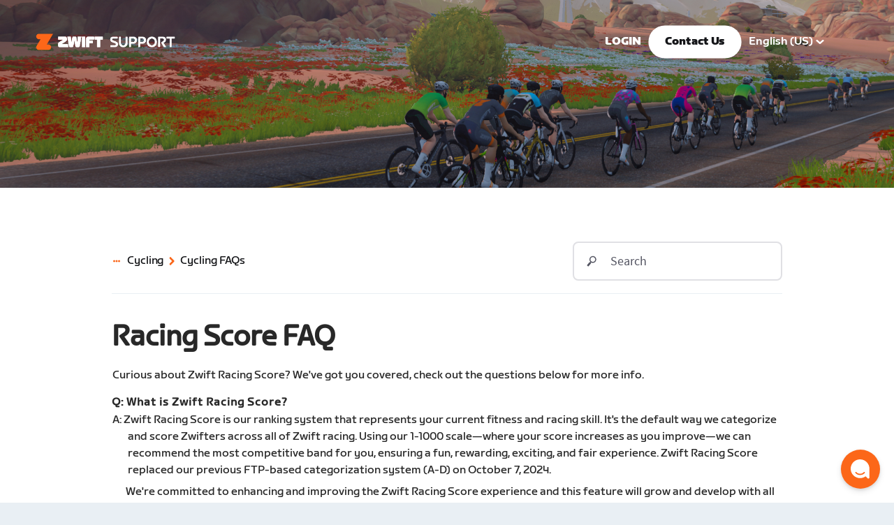

--- FILE ---
content_type: text/html; charset=utf-8
request_url: https://www.zwift.com/zwift-web-pages/support-auth-check-iframe.html?env=kustomer
body_size: -127
content:
<!DOCTYPE html>
<html>
<body>
  <script>
    window.parent.postMessage(JSON.stringify({
        avatar: '',
        authenticated: false,
        firstName: '',
        lastName: '',
        email: '',
        idToken: ''
    }), "https://support.zwift.com" );
  </script>
</body>
</html>



--- FILE ---
content_type: text/css; charset=UTF-8
request_url: https://support.zwift.com/fonts.25653527521d75a2cf41ee63db946be1.css
body_size: 521
content:
@font-face {
  font-family: 'Source Sans Pro';
  font-style: normal;
  font-weight: 400;
  src: url('./fonts/source-sans-pro.regular.ttf') format('truetype');
}

@font-face {
  font-family: 'Source Sans Pro';
  font-style: normal;
  font-weight: 700;
  src: url('./fonts/source-sans-pro.bold.ttf') format('truetype');
}

@font-face {
  font-family: 'Source Sans Pro';
  font-style: italic;
  font-weight: 400;
  src: url('./fonts/source-sans-pro.italic.ttf') format('truetype');
}

@font-face {
  font-family: 'Source Sans Pro';
  font-style: italic;
  font-weight: 700;
  src: url('./fonts/source-sans-pro.bold-italic.ttf') format('truetype');
}


--- FILE ---
content_type: image/svg+xml
request_url: https://content-cdn.zwift.com/uploads/sites/support/icons/zwift_icons_menu-dots_orange.svg
body_size: 128
content:
<svg width="32" height="32" viewBox="0 0 32 32" fill="none" xmlns="http://www.w3.org/2000/svg">
<circle cx="8" cy="16" r="3.25" fill="#FA6619"/>
<circle cx="16" cy="16" r="3.25" fill="#FA6619"/>
<circle cx="24" cy="16" r="3.25" fill="#FA6619"/>
</svg>


--- FILE ---
content_type: image/svg+xml
request_url: https://content-cdn.zwift.com/uploads/sites/support/icons/zwift_icons_arrow_right_orange.svg
body_size: 286
content:
<svg width="32" height="32" viewBox="0 0 32 32" fill="none" xmlns="http://www.w3.org/2000/svg">
<path fill-rule="evenodd" clip-rule="evenodd" d="M16.583 16.0974C16.6366 16.0435 16.6366 15.9565 16.583 15.9026L10.0538 9.34536C8.97894 8.2652 8.98254 6.51825 10.0618 5.44252L12.012 3.5L23.9364 16L12.012 28.5L10.0618 26.5575C8.98254 25.4817 8.97894 23.7348 10.0538 22.6546L16.583 16.0974Z" fill="#FA6619"/>
</svg>


--- FILE ---
content_type: image/svg+xml
request_url: https://content-cdn.zwift.com/uploads/sites/support/icons/zwift_icons_search_grey.svg
body_size: 746
content:
<svg width="32" height="32" viewBox="0 0 32 32" fill="none" xmlns="http://www.w3.org/2000/svg">
<path fill-rule="evenodd" clip-rule="evenodd" d="M13.0993 18.0843C11.223 16.2492 10.1929 13.5888 10.5371 10.7801C11.1228 6.00201 15.464 2.60419 20.2336 3.19087C25.0031 3.77754 28.3949 8.12656 27.8093 12.9047C27.2236 17.6828 22.8824 21.0806 18.1128 20.4939C17.0196 20.3594 15.9987 20.0273 15.0815 19.5376L14.1283 20.6756L14.901 21.3251L8.59917 28.8487C8.07712 29.472 7.14954 29.5533 6.52738 29.0303L5.02534 27.7677C4.40318 27.2447 4.32203 26.3155 4.84408 25.6922L10.2006 19.2971C10.7166 18.681 11.6288 18.5945 12.2506 19.0975L13.0993 18.0843ZM18.4265 17.935C21.7853 18.3482 24.8425 15.9553 25.2549 12.5905C25.6673 9.22561 23.2788 6.16292 19.9199 5.74977C16.5611 5.33661 13.5039 7.72945 13.0915 11.0943C12.6791 14.4592 15.0676 17.5219 18.4265 17.935Z" fill="#535461"/>
</svg>


--- FILE ---
content_type: application/javascript;charset=utf-8
request_url: https://t.contentsquare.net/uxa/128b26c3a775c.js
body_size: 124075
content:
//15.140.1-es2019 2025-10-30T13:44:29.629Z (128b26c3a775c)
var CS_CONF={"collectionEnabled":true,"useSentry":false,"projectId":40832,"status":1,"hostnames":["zwift.com"],"crossDomainTracking":0,"crossDomainSingleIframeTracking":0,"consentRequired":0,"allowSubdomains":1,"visitorCookieTimeout":34164000000,"sampleRate":100,"replayRecordingRate":27,"validationRate":10,"lastTrackingDraw":null,"trackerDomain":"c.az.contentsquare.net","recordingDomain":"r.contentsquare.net","useMalkaPipeline":1,"ed":"l.contentsquare.net/log/web","eMerchandisingEnabled":0,"mouseMoveHeatmapEnabled":1,"autoInsightsEnabled":0,"jsErrorsEnabled":1,"customErrorsEnabled":1,"jsCustomErrorsEnabled":0,"apiErrorsEnabled":0,"customHashIdEnabled":1,"recordingEncryptionEnabled":0,"recordingEncryptionPublicKey":null,"recordingEncryptionPublicKeyId":0,"secureCookiesEnabled":0,"triggerSessionReplayEnabled":0,"triggerSessionReplayRegex":null,"dynamicIdRegex":null,"whitelistedAttributes":[],"replayRecordingUnmaskedUrlRegex":null,"replayRecordingUnmaskedUrlRegexRules":[],"replayRecordingMaskedUrlRegexRules":[],"replayRecordingMaskedUrlRegex":".*(www.zwift.com)(\\/activity\\/*|\\/eu\\/activity*)(\\/?.*)?|.*(.*.zwift.com)(\\/.*\\/orders\\/.*)(\\/?.*)?","anonymisationMethod":"replayRecordingMaskedUrlRegex","tagDeploymentMode":"CONTENTSQUARE","experimental":null,"iframesTracking":1,"textVisibilityEnabled":1,"cookielessTrackingEnabled":0,"malkaUrlEnabled":0,"malkaEtrEnabled":0,"pathComputationRules":{"reliableSelectors":[],"uniqueAttributes":[],"uniqueCssSelectors":[]},"asyncSerializerEnabled":1,"pendingInactivityTimeout":5000,"accessibilityEnabled":0,"uxaDomain":"app.contentsquare.com","webviewsTrackingEnabled":0,"useStaticResourceManager":1,"performanceTimingOptions":{"withResource":false,"withNavigation":false},"replayConsentRequiredForSession":0,"eventsApiEnabled":0,"clickedElementTextEnabled":0,"collectHierarchy":0,"collectSubmit":0,"collectTargetText":0,"customErrors":{"consoleMessageLogLevels":[]},"displayAdOptions":null,"taskSchedulerOptions":{"enabled":1},"malkaQuotaServiceDomain":"q-us1.az.contentsquare.net","malkaRecordingDomain":"k-us1.az.contentsquare.net","staticResourceManagerDomain":"srm.af.contentsquare.net","voc":{"siteId":null,"enabled":0},"implementations":[{"template":{"name":"PiiMasking","args":{"cssSelectors":["ul#checkout_shipping_address_address1-autocomplete,div#myModal-container"],"attributes":[]}},"triggers":[{"name":"PageState","args":{"state":"Any"}}]}]};
var CS_INTEGRATIONS_CONF = {"optimizely":{}};
/* integration-optimizely 2.9.2 */
(()=>{"use strict";function e(e,n){try{e()}catch(e){window._uxa=window._uxa||[],window._uxa.push(["logSnippetError",n,e]),(window.csqDebuggerEnabled||document.location.href.indexOf("csqDebuggerEnabled=true")>-1)&&(console.log(`%cCSQ INTEGRATION ERROR: [${n}] : ${e.message}`,"color:rgb(228, 25, 45); font-weight: bold"),console.log(e))}}function n(e){window._uxa=window._uxa||[],window._uxa.push(["event",e])}function t(e,n,t){if((t=t||window)&&n&&e){let i=!1,o=t[e];o?n():Object.defineProperty(t,e,{configurable:!0,enumerable:!0,get:function(){return o},set:function(e){o=e,i||(i=!0,n())}})}}function i(e){return e&&"string"==typeof e?e.replace(/[\W_]+/g,"-"):""}const o=JSON.parse('{"QC":"Optimizely","Mz":"AB_OP_","be":"OP_"}'),a=function(n){let t,i,o,a;if(e(function(){const e=n.name;t=n.version;const c=e.replace("@contentsquare/integration-","");i=c+"-"+t;let r="-contentsquare";a=new RegExp(r+"$").test(c),o=c.replace(/-contentsquare([^-contentsquare]*)$/,"$1"),a||(r="-cap",a=new RegExp(r+"$").test(c),o=c.replace(/-cap([^-cap]*)$/,"$1"))},"Shared-Function-readPackageJSON"),a)return{snippetBuildName:i,parameterName:o,snippetVersion:t}}(JSON.parse('{"name":"@contentsquare/integration-optimizely-contentsquare","version":"2.9.2","scripts":{"build:snippet":"npx webpack"}}')),c=(a.parameterName,a.snippetBuildName),r=a.snippetVersion;e(function(){const a=o.QC,s=o.Mz,l=o.be;var u,p;function d(e,t){!function(e,n){window._uxa=window._uxa||[],window._uxa.push(["trackDynamicVariable",{key:e,value:n}])}(e=s+e,t);const o=t.endsWith(" [Holdback]");var a,r;n(`${o?"HB_":""}${i(e.replace(s,""))}/${o?t.replace(" [Holdback]",""):i(t)}`),n(`${l}${i(e.replace(s,""))}-${i(t)}`),function(e,n,t){(window.csqDebuggerEnabled||document.location.href.indexOf("csqDebuggerEnabled=true")>-1)&&(t?"warn"===t&&console.log(`%cCSQ INTEGRATION: [${e}] : ${n}`,"color:rgb(255, 86, 2); font-weight: bold"):console.log(`%cCSQ INTEGRATION: [${e}] : ${n}`,"color: #2a9d8f; font-weight: bold"))}(c,(a=e,r=t,document.getElementById("csKey")&&document.getElementById("csValue")&&(document.getElementById("csKey").textContent=a,document.getElementById("csValue").textContent=r),`Dynamic variable with ${a} and value ${r} sent`))}u=a,p=r,CS_CONF.integrations=CS_CONF.integrations||[],CS_CONF.integrations.push(u+" - v"+p);let m=!1;const g=[];!function(e,n,i){i=i||window;const o=e.split(".");if(1==o.length)t(e,n,i);else{let e=i,a=0;const c=function(){e=a>0?e[o[a-1]]:window,a++,a>=o.length?t(o[a-1],n,e):t(o[a-1],c,e)};c()}}("optimizely",function(){setTimeout(function(){e(function(){function n(){e(function(){const e=optimizely.get&&optimizely.get("state");if(e&&e.getCampaignStates&&"function"==typeof e.getCampaignStates&&"object"==typeof e.getCampaignStates()){const t=e.getCampaignStates({isActive:!0}),i=Object.keys(t);if(n=i,Array.isArray(n))for(let e=0;e<i.length;e++)if(-1===g.indexOf(i[e])){g.push(i[e]);const n=t[i[e]];if(n.experiment){let e,t;e=n.experiment.name?n.campaignName:n.experiment.id,t=n.experiment.campaignName&&n.experiment.name?n.experiment.name+" - "+n.variation.name:n.variation.name?n.variation.name:n.variation.id,n.isInCampaignHoldback&&(t+=" [Holdback]"),e&&t&&d(e,t)}}}var n},c)}n(),m||(m=!0,window.optimizely=window.optimizely||[],"function"==typeof optimizely.push&&optimizely.push({type:"addListener",filter:{type:"lifecycle",name:"campaignDecided"},handler:n}))},c)},500)})},c)})();
(()=>{var lp=Object.defineProperty;var hp=(s,n,t)=>n in s?lp(s,n,{enumerable:!0,configurable:!0,writable:!0,value:t}):s[n]=t;var Ne=(s,n,t)=>hp(s,typeof n!="symbol"?n+"":n,t);var be={};be.d=(s,n)=>{for(var t in n)be.o(n,t)&&!be.o(s,t)&&Object.defineProperty(s,t,{enumerable:!0,get:n[t]})};be.g=function(){if(typeof globalThis=="object")return globalThis;try{return this||new Function("return this")()}catch{if(typeof window=="object")return window}}();be.o=(s,n)=>Object.prototype.hasOwnProperty.call(s,n);be.r=s=>{typeof Symbol!="undefined"&&Symbol.toStringTag&&Object.defineProperty(s,Symbol.toStringTag,{value:"Module"}),Object.defineProperty(s,"__esModule",{value:!0})};var uo={};be.r(uo);be.d(uo,{getRequestParameters:()=>Zy});function Ps(s,n){let t;return window.Zone&&typeof window.Zone.__symbol__=="function"&&(t=s[window.Zone.__symbol__(n)]),t!=null?t:s[n]}function St(s){return Q(s)&&(typeof s=="number"||s instanceof Number)&&!isNaN(s)}function je(s){return s===parseInt(s,10)}function A(s){return Q(s)&&(typeof s=="string"||s instanceof csString)}function Ci(s){return typeof s=="boolean"}function te(s){return typeof s=="object"}function Q(s){return typeof s!="undefined"}function ut(s){return Q(s)&&s!==null}function Y(s){return typeof s=="object"&&s!==null}function up(s,n,t){return je(s)&&s>=n&&s<=t}function kr(s){for(let n in s)return!1;return!0}function Wt(s){return typeof s=="function"}function He(s){return s instanceof Element}function Be(s){return s instanceof Error}function Mi(s){let n=s.length;for(let t=0;t<n;t++)switch(csString.prototype.charCodeAt.call(s,t)){case 9:case 10:case 11:case 12:case 13:case 32:case 160:continue;default:return!1}return!0}var ki=typeof window=="undefined";function dp(){return typeof globalThis!="undefined"?globalThis:typeof window!="undefined"?window:typeof be.g!="undefined"?be.g:typeof process!="undefined"?process:Function("return this")()}var et=dp();var at=(()=>{let s;return function(n){n.debug="debug",n.warn="warn",n.implementation="implementation",n.error="error",n.critical="critical"}(s||(s={})),s})(),nr={[at.debug]:0,[at.warn]:1,[at.implementation]:1,[at.error]:2,[at.critical]:3},gt={debug(...s){},warn(...s){},implementation(...s){},error(...s){},critical(...s){},isPerfLoggingActive(){return!1}};function pp(s){gt=s}var k=s=>(n,t,e)=>{let i=(t==null?void 0:t.toString())||"",r=s||`${n.constructor&&n.constructor.name}.${i}`;if(e){let o=e.value;e.value=function(...c){return ps(r,o.bind(this))(...c)}}};function ps(s,n){return function(...t){try{let e=n.apply(this,t);return Q(et.Promise)&&e instanceof et.Promise?e.then(i=>i,i=>gt.error(Be(i)?i:new Error(i),s)):e}catch(e){try{gt.error(Be(e)?e:new Error(e),s)}catch{}}}}function st(s,n,t,e){var i=arguments.length,r=i<3?n:e===null?e=Object.getOwnPropertyDescriptor(n,t):e,o;if(typeof Reflect=="object"&&typeof Reflect.decorate=="function")r=Reflect.decorate(s,n,t,e);else for(var c=s.length-1;c>=0;c--)(o=s[c])&&(r=(i<3?o(r):i>3?o(n,t,r):o(n,t))||r);return i>3&&r&&Object.defineProperty(n,t,r),r}function po(s){let n=new ArrayBuffer(s.length),t=new Uint8Array(n);for(let e=0,i=s.length;e<i;e+=1)t[e]=csString.prototype.charCodeAt.call(s,e);return n}function _a(s){let n=new Uint8Array(s),t="";for(let e=0;e<n.byteLength;e+=1)t+=csString.fromCodePoint(n[e]);return t}function qc(s){let n=self.atob(s);return po(n)}function Dr(s){let n=csArray.from(new Uint8Array(s));return csArray.prototype.join.call(csArray.prototype.map.call(n,t=>csString.prototype.padStart.call(t.toString(16),2,"0")),"")}function wa(s){let n=csString.prototype.indexOf.call(s,";base64,")!==-1,t=csString.prototype.indexOf.call(s,","),e=n?[csString.prototype.substring.call(s,0,t-7),csString.prototype.substring.call(s,t+1)]:[csString.prototype.substring.call(s,0,t),csString.prototype.substring.call(s,t+1)];if(!n&&/^%3Csvg/i.test(e[1]))try{e[1]=decodeURIComponent(e[1])}catch(o){gt.warn(`${o}, calling decodeURIComponent on: ${e[1]}`)}let r=n?qc(e[1]):po(e[1]);return new Blob([r],{type:csString.prototype.replace.call(e[0],"data:","")})}var Wc=typeof performance!="undefined"&&!!performance.now,ba=Wc?()=>performance.now():()=>csDate.now(),fp=(()=>{var s,n;return Wc?(n=(s=performance.timing)===null||s===void 0?void 0:s.navigationStart)!==null&&n!==void 0?n:Math.floor(performance.timeOrigin):0})(),fo=34164e6,D={now(){return Math.round(ba()+fp)},elapsed(){return ba()}};function Ta(){return Math.floor(D.now()/1e3)}function Yc(){return typeof window.Promise=="function"}function gp(){var s;return typeof crypto!="undefined"&&Wt((s=crypto.subtle)===null||s===void 0?void 0:s.digest)}function Aa(){var s,n;return typeof((s=window.navigation)===null||s===void 0?void 0:s.addEventListener)=="function"&&typeof((n=window.navigation)===null||n===void 0?void 0:n.removeEventListener)=="function"}function Pt(s,n){return csString.prototype.lastIndexOf.call(s,n,0)===0}function ni(s,n){return csString.prototype.indexOf.call(s,n,s.length-n.length)!==-1}var mp=Number.MAX_SAFE_INTEGER||9007199254740991,Ae={percentage(){return Math.floor(Math.random()*1e4)/100},boolean(s){return this.percentage()<s},integer(s=mp){return Math.floor(Math.random()*s)}};function Ys(s,n){let t,e,i,r,o,c=null,l=p=>{let u=D.elapsed();if(!p&&c!==null){let m=n-(u-c);if(m>=1){i=et.csSetTimeout(l,m);return}}let y=u-r;i=null,c=null,r=null,o=s.apply(t,[y,...e])},h=function(){if(t=this,e=arguments,r){c=D.elapsed();return}return r=D.elapsed(),i=et.csSetTimeout(l,n),o};return h.flushPending=()=>{i&&(et.csClearTimeout(i),l(!0))},h.cancel=()=>{c=null,r=null,i&&(et.csClearTimeout(i),i=null)},h}function yp(s=0){return(n,t,e)=>{e.value=Ys(e.value,s)}}var Ii=(()=>{class s{static setGlobalService(t){s.globalService=t}constructor(t){this.name=t,this.values={}}reset(){this.values={}}flush(){if(!s.globalService)return!1;let t=this.values,e=Object.keys(t);if(!e.length)return!1;let i=csArray.prototype.map.call(e,r=>({name:this.name,parameter:r,value:Math.round(t[r])}));return s.globalService.push(i),this.reset(),i.length>0}}return s.globalService=null,st([k()],s.prototype,"flush",null),s})(),kt=(()=>{class s extends Ii{constructor(t,e=100){super(t),this.my=e,this.values={},e&&(this.debouncedFlush=Ys(()=>this.flush(),this.my))}count(t,e=1){Ii.globalService&&(this.values[t]=(this.values[t]||0)+e,this.debouncedFlush())}}return s})(),Ra=(()=>{class s extends Ii{constructor(){super(...arguments),this.values={average:0,count:0,max:0,total:0}}get average(){return this.values.average}get count(){return this.values.count}get max(){return this.values.max}get total(){return this.values.total}push(t){this.values.count++,this.values.total+=t,this.values.max=Math.max(this.values.max,t),this.values.average=this.values.total/this.values.count}reset(){this.values={count:0,total:0,max:0,average:0}}}return s})(),Ep=(()=>{class s extends Ii{add(t,e){var i,r,o,c,l,h,p;let u=y=>this.values[`${t}.${y}`];(i=(c=this.values)[l=`${t}.count`])!==null&&i!==void 0||(c[l]=0),(r=(h=this.values)[p=`${t}.total`])!==null&&r!==void 0||(h[p]=0),this.values[`${t}.count`]++,this.values[`${t}.total`]+=e,this.values[`${t}.max`]=Math.max((o=u("max"))!==null&&o!==void 0?o:0,e),this.values[`${t}.average`]=u("total")/u("count")}}return s})(),q={counters:{commandsFromIntegrations:new kt("commands-from-integrations"),commandsFromCSTC:new kt("commands-from-cstc"),commandsFromIframe:new kt("commands-from-iframe"),commandApplied:new kt("command-applied"),commandError:new kt("command-error"),commandMisuse:new kt("command-misuse"),CSTCSnippetUsed:new kt("cstc-snippet-used"),redactedPII:new kt("redacted-pii"),pageAnonymisation:new kt("page-anonymisation"),patchedNativeFunctions:new kt("patched-native-functions"),pureWindowState:new kt("pure-window-state"),sensitiveElements:new kt("sensitive-elements"),cspErrors:new kt("csp-errors"),networkRequests:new kt("network-requests"),webVitalsErrors:new kt("web-vitals-errors"),trackedFeatures:new kt("tracked-features"),longTasks:new Ra("longTasks"),tasks:new Ra("tasks"),errors:new kt("errors"),methodPerformance:new Ep("perf")},setService(s){Ii.setGlobalService(s)}},Di=(()=>{class s{constructor(){this._o=0}get length(){return this._o}get isEmpty(){return!this.Ls}pushAll(t){for(let e=0;e<t.length;e++)this.push(t[e])}push(t){this._o++,this.Wn?this.Wn=this.Wn[1]=[t,void 0]:this.Wn=this.Ls=[t,void 0]}pop(){if(!this.Ls)return null;this._o--;let t=this.Ls[0];return this.Ls=this.Ls[1],this.Ls||(this.Wn=void 0),t}forEach(t){let e=this.Ls;for(;e!=null&&e.length;)t(e[0]),e=e[1]}clear(){this._o=0,this.Ls=this.Wn=void 0}}return s})(),xr=0,go=s=>{xr++,csQueueMicrotask(()=>Os(()=>{try{s()}finally{xr--}},Re.MicroTask))},bn=new Di,Tn=new Di;function Ft(s,n="high"){bn.isEmpty&&Tn.isEmpty&&Xc(Sp),n==="high"?Tn.push(Ca(s)):bn.push(Ca(s))}function Xc(s,n=10){n===0?go(s):csQueueMicrotask(()=>Xc(s,n-1))}function Sp(){for(;!Tn.isEmpty;)Tn.pop()();for(;!bn.isEmpty;)bn.pop()()}async function Kc(s=1){for(let n=0;n<s;n++)await new Promise(t=>Ft(t))}function Ca(s){return function(){try{s.apply(window,arguments)}catch(n){gt.critical(n)}}}var En="null",os=null,Jc=[],vp=()=>{var s;return ki||!!(!((s=document.body)===null||s===void 0)&&s.getAttribute("data-cs-tag-extension"))};!ki&&vp()&&(window._uxa?_uxa.push(["debugEvents",!0]):window._uxa=[["debugEvents",!0]],os=new BroadcastChannel("cs-tag"),document.addEventListener("cs.tracking.recordingEvent",s=>{Lr({type:"UXA_EVENT",event:s.detail})}),os.addEventListener("message",s=>{if(s.data.type==="CONNECT"){if(s.data.sessionId===En)return;En=s.data.sessionId,csArray.prototype.forEach.call(Jc,n=>n()),os==null||os.postMessage({type:"CONNECTED",sessionId:En})}}));function _p(s){ki||(En!==null&&csSetTimeout(s),csSetTimeout(()=>csArray.prototype.push.call(Jc,s)))}function Lr(s){os==null||os.postMessage(s)}function Pi(s){var n;let t=(n=s.length)!==null&&n!==void 0?n:0,e=new csArray(t);for(let i=0;i<t;i+=1)e[i]=s[i];return e}function fe(s,n){let t=s.length,e=new csArray(t);for(let i=0;i<t;i+=1)e[i]=n(s[i]);return e}function wp(s,n,t){let e=[],i=0;for(let r=0;r<s.length;r+=1){let o=n(s[r]);for(let c=0;c<o.length;c++)t(o[c],i++)}return e}function mo(s,n){let t=[];return wp(s,n,e=>csArray.prototype.push.call(t,e)),t}function W(s,n){if(bp(s)){let t=s.length;for(let e=0;e<t;e++)n(s[e],e)}else{let t=0,e=s.next();for(;!e.done;)n(e.value,t++),e=s.next()}}function bp(s){return s.length>=0}function Ue(s,n){let t=s.length;for(let e=0;e<t;e++)if(n(s[e],e))return s[e]}function yo(s,n){let t=s.length;for(let e=0;e<t;e++)if(n(s[e],e))return!0;return!1}function Qc(s,n){let t=s.length;for(let e=0;e<t;e++)if(!n(s[e],e))return!1;return!0}function An(s,n){let t=s.length,e=[];for(let i=0;i<t;i+=1){let r=s[i];n(r)&&csArray.prototype.push.call(e,r)}return e}function Tp(s,n,t){let e=s.length+n.length+((t==null?void 0:t.length)||0),i=new csArray(e),r=0;for(let o=0;o<s.length;o++)i[r++]=s[o];for(let o=0;o<n.length;o++)i[r++]=n[o];if(!t)return i;for(let o=0;o<t.length;o++)i[r++]=t[o];return i}function Ia(s,n){for(let t=0;t<s.length;t++)csArray.prototype.push.call(n,s[t])}function Fe(s){let n=s instanceof Map,t=[];return s.forEach((e,i)=>csArray.prototype.push.call(t,n?[i,e]:e)),t}function Ap(s){return csArray.isArray(s)&&s.length>0}var xi=(()=>{class s{constructor(t,e=""){this.name=t,this.format=e}}return s})(),Me=(()=>{class s extends xi{constructor(t){super(t,"Value: {count}"),this.count=0}increase(t=1){this.count+=t}decrease(){this.count>0&&this.count--}clear(){this.count=0}getData(){return{count:this.count}}}return s})();var Pa=(()=>{class s extends xi{constructor(t){super(t,"Living intances: {instances}<br/>Added: {added}<br/>Removed: {removed}"),this.added=0,this.removed=0}get value(){return this.added-this.removed}increase(){this.added++}decrease(){this.removed++}getData(){return{added:this.added,removed:this.removed,instances:this.added-this.removed}}}return s})(),ke=(()=>{class s extends xi{constructor(t){super(t,"Count: {count}<br/>Average: {average}ms<br/>Max: {max}ms<br/>Total: {total}ms"),this.total=0,this.count=0,this.max=0}get average(){return this.count?this.total/this.count:0}elapsed(t){return this.count++,this.max=Math.max(this.max,t),this.total+=t,t}measure(t){let e=D.elapsed();t(),this.count++;let i=D.elapsed()-e;return this.max=Math.max(this.max,i),this.total+=i,i}asyncMeasure(){let t=D.elapsed();return()=>{this.count++;let e=D.elapsed()-t;return this.max=Math.max(this.max,e),this.total+=e,e}}getData(){return{total:this.total,count:this.count,average:this.average,max:this.max}}}return s})(),Rp=(()=>{class s extends xi{constructor(){super("INP","Value: {value}")}getData(){return{value:_t.tasks.eventListener.max}}}return s})(),_t={general:{category:"General",nbEvents:new Me("Nb of Events"),pendingTasks:new Me("Pending Tasks"),pendingEvents:new Me("Pending Tasks"),nbOfMutationObservers:new Pa("Nb of Mutation Observers"),inp:new Rp},mutations:{category:"Mutations",initialDOM:new ke("Initial DOM"),pendingMutations:new Me("Nb of Mutations scheduled"),serializedMutations:new ke("Serialized Mutations"),count:new Me("Mutation Count"),elementMutationObserved:new Pa("Nb of Elements Observed by MutationObserver"),unobserveGarbageCollection:new ke("Unobserve GC")},visibilityObserver:{category:"Visibility Observer",hiddenElements:new Me("Nb of Hidden Elements "),nbElements:new Me("Nb of  Elements")},tasks:{category:"Tasks",tasks:new Me("Tasks"),errors:new Me("Errors"),timer:new ke("Timers"),microtask:new ke("Microtasks"),mutationObserver:new ke("MutationObserver"),monkeyPatch:new ke("MonkeyPatch"),eventListener:new ke("EventListener"),intersectionObserver:new ke("Intersection")}};function Cp(){let s=null;_p(()=>{let n=r=>Object.keys(r),t=csArray.prototype.map.call(n(_t),r=>_t[r]),e=csArray.prototype.map.call(t,r=>csArray.prototype.filter.call(csArray.prototype.map.call(n(r),o=>r[o]),o=>o instanceof xi));Lr({type:"UXA_PERFORMANCE_COUNTER_SCHEMA",event:csArray.prototype.map.call(t,(r,o)=>({category:r.category,performanceCounters:csArray.prototype.map.call(e[o],c=>({name:c.name,format:c.format}))}))}),!s&&(s=csSetInterval(()=>{Os(()=>{let r=mo(fe(e,o=>fe(o,c=>c.getData())),o=>o);Lr({type:"UXA_PERFORMANCE_COUNTER",event:r})},Re.Timer)},1e3))})}var Re=(()=>{let s;return function(n){n.Timer="timer",n.MonkeyPatch="monkeyPatch",n.MutationObserver="mutationObserver",n.EventListener="eventListener",n.IntersectionObserver="intersectionObserver",n.MicroTask="microtask"}(s||(s={})),s})(),re=null;async function Os(s,n,t=null){if(re&&n!==Re.MicroTask)return s();t&&(re=t),re||(re={type:n,elapsed:0},_t.tasks.tasks.increase());try{re.elapsed+=Ip(s)}catch(e){_t.tasks.errors.increase(),gt.critical(new Error(`Task error:  ${n}/${s.name}.
${e.message}
${e.stack}`,e),"TASK_ERROR")}finally{xr<=0&&(_t.tasks[re.type].elapsed(re.elapsed),re.elapsed>50?q.counters.longTasks.push(re.elapsed):q.counters.tasks.push(re.elapsed),re=null)}}function Ip(s){let n=D.elapsed();return s(),D.elapsed()-n}var rr,Zc="cs-native-frame";var Qe={navigatorProperties:[{propertyName:"sendBeacon",binding:navigator}],nodeProperties:["childNodes","parentNode","nextSibling","firstChild"],elementProperties:["shadowRoot"],elementPropertiesValues:["matches","mozMatchesSelector","msMatchesSelector","oMatchesSelector","webkitMatchesSelector"],eventProperties:["target"],imageProperties:["src"],constructors:{Date:"csDate",JSON:"csJSON",Array:"csArray",String:"csString",URL:"csURL",MutationObserver:"csMutationObserver",screen:"csScreen",RegExp:"csRegExp"}};function tl(s,n){let t=Ps(window,s);return function(e,i){return t(()=>Os(e,n),i)}}window.csSetTimeout=tl("setTimeout",Re.Timer);window.csSetInterval=tl("setInterval",Re.Timer);window.csQueueMicrotask=(rr=Ps(window,"queueMicrotask"))!==null&&rr!==void 0?rr:setTimeout;window.csClearTimeout=Ps(window,"clearTimeout");window.csClearInterval=Ps(window,"clearInterval");window.csFileReader=Ps(window,"FileReader");(()=>{var s;let n=0;function t(i){return"cs$Symbol_"+i}function e(i){return t(i)+ ++n}e.for=t,window.csSymbol=(s=window.Symbol)!==null&&s!==void 0?s:e})();function Pp(){let s=document.createElement("iframe");s.id=Zc,s.setAttribute("hidden",""),s.setAttribute("title","Intentionally blank"),s.setAttribute("sandbox","allow-same-origin");let n=document.createElement("cs-native-frame-holder");if(n.setAttribute("hidden",""),document.body.appendChild(n),!!Element.prototype.attachShadow){let e=n.attachShadow({mode:"closed"});return e.innerHTML=s.outerHTML,e.firstElementChild.contentWindow}return n.innerHTML=s.outerHTML,n.firstElementChild.contentWindow}function Op(s,n){let t,e=s;for(;e&&!(t=Object.getOwnPropertyDescriptor(e,n));)e=Object.getPrototypeOf(e);return t}function Np(s,n,t){let e=Op(s,n);if(!e)return function(){return this[n]};switch(t){case"get":return e.get;case"set":return e.set;case"value":return e.value}}function el(s){var n,t;Object.keys(Qe.constructors).forEach(i=>{window[Qe.constructors[i]]=s[i]instanceof Function&&s[i].prototype==null?s[i].bind(window):s[i]}),Dp(s);let e=s.MutationObserver;("Prototype"in window||kp())&&(e=(t=(n=Ps(window,"MutationObserver"))!==null&&n!==void 0?n:window.WebKitMutationObserver)!==null&&t!==void 0?t:window.MutationObserver),window.csIntersectionObserver=Oa(window.IntersectionObserver,Re.IntersectionObserver),window.csMutationObserver=Oa(e,Re.MutationObserver),Us("csNode",Qe.nodeProperties,s.Node.prototype,"get"),Us("csElement",Qe.elementProperties,s.Element.prototype,"get"),Us("csElement",Qe.elementPropertiesValues,s.Element.prototype,"value",!1),Us("csHTMLImageElement",Qe.imageProperties,s.HTMLImageElement.prototype,"set"),Us("csEvent",Qe.eventProperties,s.Event.prototype,"get"),Us("csNavigator",Qe.navigatorProperties,s.navigator,"value")}function Us(s,n,t,e,i=!0){n.forEach(r=>{let o=typeof r!="string"&&"binding"in r,c=o?r.propertyName:r;(i||c in t)&&(window[`${s+c}`]=Np(t,c,e),o&&(window[`${s+c}`]=window[`${s+c}`].bind(r.binding)))})}function Eo(s,n){window.CSProtectnativeFunctionsLogs=window.CSProtectnativeFunctionsLogs||{},window.CSProtectnativeFunctionsLogs[s]=n}function Mp(){try{let s=Pp();return s?(window.CSPureWindow=s,el(window.CSPureWindow),!0):!1}catch(s){return Eo("Warning",`failed to copy references from pure iframe: ${s.message}`),!1}}if(!Mp())try{el(et)}catch(s){Eo("Critical",`failed to copy references from window: ${s.message}`)}function kp(){return/^((?!chrome|android).)*safari/i.test(navigator.userAgent)}function Dp(s){window.csquerySelector={1:s.Element.prototype.querySelector,9:s.Document.prototype.querySelector,11:s.DocumentFragment.prototype.querySelector},window.csquerySelectorAll={1:s.Element.prototype.querySelectorAll,9:s.Document.prototype.querySelectorAll,11:s.DocumentFragment.prototype.querySelectorAll}}function Oa(s,n){try{let t=function(e,i){return new s((o,c)=>{Os(()=>e(o,c),n)},i)};return t.base=s,t}catch{return Eo("Warning",`failed to extends ${s.name}`),s}}var ht=(()=>{let s;return function(n){n.ELLIPSIS="\u2026";function t(o){return csString.prototype.replace.call(o,/[.*+?^${}()|[\]\\]/g,"\\$&")}function e(o){return csString.prototype.replace.call(o,/([#;&,.+*~':"!^$[\]()<=>|/%?@`{}\\ ])/g,"\\$1")}n.escapeInvalidCharacters=e;function i(o,c,l){if("replaceAll"in csString.prototype)return csString.prototype.replaceAll.call(o,c,l);let h=new csRegExp(t(c),"g");return csString.prototype.replace.call(o,h,l)}n.stringReplaceAll=i;function r(o,c,l=""){return o.length<=c?o:csString.prototype.slice.call(o,0,c-l.length)+l}n.truncate=r}(s||(s={})),s})();function Vr(s){return ht.escapeInvalidCharacters(csString.prototype.toLowerCase.call(s.localName))}function xp(s){let n=s.getAttribute("id");return n&&ht.escapeInvalidCharacters(n)}function mt(s){return s.nodeType===1}function Rn(s){return s.nodeType===3}function Lp(s){return s.nodeType===8}function sl(s){return mt(s)&&s.localName==="link"}function Vp(s){return mt(s)&&s.localName==="source"}function il(s){return mt(s)&&s.localName==="a"}function So(s){return sl(s)&&csString.prototype.indexOf.call(s.rel,"stylesheet")!==-1}function Up(s){return mt(s)&&s.localName==="img"}function Li(s){return mt(s)&&s.localName==="style"}function Ln(s){return mt(s)&&s.localName==="input"}function Vn(s){return mt(s)&&s.localName==="textarea"}function Vi(s){return mt(s)&&s.localName==="script"}function jp(s){return mt(s)&&s.localName==="button"}function ri(s){return mt(s)&&"ownerSVGElement"in s}function vo(s){return mt(s)&&s.localName==="select"}function Hp(s){return mt(s)&&s.localName==="details"}function Bp(s){return mt(s)&&s.localName==="summary"}function Fp(s){return ri(s)&&s.localName==="image"}function $p(s){return ri(s)&&s.localName==="use"}function zp(s){return ri(s)&&s.localName==="feImage"}function Gp(s){switch(s.nodeType){case 9:case 11:return!0;default:return!1}}function qp(s){switch(s.nodeType){case 9:case 11:case 1:return!0;default:return!1}}function Cn(s){return s.nodeType===9}function Xs(s){return Gp(s)&&"host"in s&&"mode"in s}function nl(s){return mt(s)&&!!csElementshadowRoot.apply(s)&&Xs(csElementshadowRoot.apply(s))}var Wp=["annotation-xml","color-profile","font-face","font-face-src","font-face-uri","font-face-format","font-face-name","missing-glyph"];function Yp(s){return mt(s)&&ut(s.tagName)&&csString.prototype.indexOf.call(s.tagName,"-")>0&&csString.prototype.indexOf.call(s.tagName,":")===-1&&csString.prototype.indexOf.call(s.tagName,'"')===-1&&csString.prototype.indexOf.call(s.tagName,",")===-1&&csArray.prototype.indexOf.call(Wp,csString.prototype.toLocaleLowerCase.call(s.tagName))<0}var Ui="detached";function rl(s){let n=s,t=[n];for(;csNodeparentNode.apply(n)!==null;)n=csNodeparentNode.apply(n),csArray.prototype.push.call(t,n);return In(n)&&csArray.prototype.push.call(t,Ui),{ancestors:t,selectionRoot:n}}function Xp(s){let n=s,t=[n],e=null;for(;csNodeparentNode.apply(n)!==null;)e===null&&il(n)&&(e=n),csArray.prototype.push.call(t,csNodeparentNode.apply(n)),n=csNodeparentNode.apply(n);return In(n)&&csArray.prototype.push.call(t,Ui),{firstAnchorParent:e,ancestors:t,selectionRoot:n}}function In(s){return Te.isValidElement(s)}var bs=(()=>{var s,n;return(n=(s=et.Element)===null||s===void 0?void 0:s.prototype)!==null&&n!==void 0?n:{}})(),Yt=bs.matches||bs.matchesSelector||bs.mozMatchesSelector||bs.msMatchesSelector||bs.oMatchesSelector||bs.webkitMatchesSelector,Na=bs.closest,ol=9;function Kp(s,n){return n?csArray.prototype.some.call(n,t=>Yt.call(s,t)):!1}function Jp(s,n,t){if(s===Ui||s.nodeType===ol)return 0;let e=t.dynamicElementNameRegex,i=!!(e!=null&&e.test(n.localName)),r=Vr(n),o=0,c=n.previousElementSibling;for(;c;)(Vr(c)===r||i&&(e!=null&&e.test(c.localName)))&&!Kp(c,t.reliableSelectors)&&(o+=1),c=c.previousElementSibling;return o}function Qp(s,n,t){if(s===Ui||s.nodeType===ol)return 0;let e=0,i=n.previousElementSibling;for(;i;)Yt.call(i,t)&&(e+=1),i=i.previousElementSibling;return e}var Zp=[/\d{4}/,/^ember\d+$/],tf="@",_o="data-cs-override-id",ef="data-cs-dynamic-id";function al(s,n,t,e){let i=e.dynamicIdRegex||null,r=e.dynamicElementNameRegex,o=Vr(s);if(r&&r.test(s.localName)&&(o=csString.prototype.replace.call(o,r,`$1${tf}`)),rf(s,t)){let y=wo(s);return{hasUniqueIdentifier:!0,elementSelector:`${o}[${_o}="${y}"]`}}let c=df(s,t,e);if(c.success)return{hasUniqueIdentifier:!0,elementSelector:`${o}#UA[${c.attributeName}="${c.attributeValue}"]`};let l=sf(s,t,e);if(l)return{hasUniqueIdentifier:!0,elementSelector:`${o}#UCS[${l}]`};let h=xp(s);if(af(s,h,t,i))return{hasUniqueIdentifier:!0,elementSelector:`${o}#${h}`};let p=nf(s,e);if(p){let y=Qp(n,s,p);return{hasUniqueIdentifier:!1,elementSelector:`${o}[${p}](${y})`}}let u=Jp(n,s,e);return{hasUniqueIdentifier:!1,elementSelector:`${o}:eq(${u})`}}function sf(s,n,t){if(t.uniqueCssSelectors){for(let e of t.uniqueCssSelectors)if(Yt.call(s,e)&&uf(e,n))return e}}function nf(s,n){if(n.reliableSelectors){for(let t of n.reliableSelectors)if(Yt.call(s,t))return t}}function rf(s,n){let t=wo(s);return t&&csString.prototype.match.call(t,/^[\w-]+$/)&&bo(_o,t,n)}function of(s){return wo(s)!==null}function wo(s){return s.getAttribute(_o)}function af(s,n,t,e){return n&&!of(s)&&!cf(s,n,e)&&hf(n,t)}function cf(s,n,t){return s.hasAttribute(ef)||lf(n,t)}function lf(s,n){let t=!1;return s&&n&&(t=n.test(s)),s&&(csArray.prototype.some.call(Zp,e=>e.test(s))||t)}function hf(s,n){return s&&bo("id",s,n)}function bo(s,n,t){try{return window.csquerySelectorAll[t.nodeType].call(t,`[${s}="${n}"]`).length===1}catch(e){if(e.name!=="SyntaxError")throw e}return!1}function uf(s,n){try{return window.csquerySelectorAll[n.nodeType].call(n,s).length===1}catch(t){if(t.name!=="SyntaxError")throw t}return!1}function df(s,n,t){if(!t.uniqueAttributes)return{success:!1};for(let e of t.uniqueAttributes){let i=s.getAttribute(e);if(i!==null&&bo(e,i,n))return{attributeName:e,attributeValue:i,success:!0}}return{success:!1}}var Ur=11;function Pn(s,n,t){let e=csArray.prototype.shift.call(s);if(s.length===0)return Ma(e,t);let i=e,r=s[0],{elementSelector:o,hasUniqueIdentifier:c}=al(i,r,n,t);if(!t.fullPath&&c){let h=s[s.length-1];return`${Ma(h,t)}${o}`}let l=Pn(s,n,t);return`${l?`${l}>`:""}${o}`}function Ma(s,n){if(s===Ui)return"|detached|";if(s.host){let{ancestors:t,selectionRoot:e}=rl(s.host);return`${Pn(t,e,n)}|shadow-root|`}return s.nodeType===Ur?"|fragment|":""}var cl=(()=>{class s{constructor(t){this.options=t,this.done=!1,this.path=null}getPath(){if(this.path===null)throw new Error("getPath was called before serializeElement");return this.path}isDone(){return this.done}}return s})(),pf=(()=>{class s extends cl{constructor(){super(...arguments),this.wo=!1,this.bo=!1,this.Sc=!1}yy(t,e){return this.wo&&!(e===null&&In(t))&&t.nodeType!==Ur&&!t.host}Ey(t){return!t.localName}serializeElement(t,e,i){var r;if((r=this.path)!==null&&r!==void 0||(this.path=""),this.yy(t,e))return;let o=!1;e===null&&In(t)&&(o=!0,this.done=!0);let c=this.bo&&!this.options.fullPath?"":">",l=!!t.host;if(l&&this.path&&(this.path="|shadow-root|"+c+this.path,this.Sc=!0,this.wo=!1,this.bo=!1),!l&&e===null&&t.nodeType===Ur){this.path="|fragment|"+c+this.path,this.done=!0;return}if(this.Ey(t))return;let h=e!=null?e:"detached",{elementSelector:p,hasUniqueIdentifier:u}=al(t,h,i,this.options);u&&(this.bo=!0,this.wo=!this.options.fullPath);let y=`${o?`|detached|${c}`:""}${this.wo&&!u?"":p}`,v=!u&&this.bo&&!this.options.fullPath?"":this.path&&!this.Sc?">":"";this.Sc=!1,this.path=`${y}${v}${this.path}`}}return s})();function jt(s,n=Ht.SHOW_ALL){let t=n|Ht.SHOW_ELEMENT,e=[document.createTreeWalker(s,t,null,!1)],i=ka(s);i&&csArray.prototype.push.call(e,document.createTreeWalker(i,t,null,!1));let r=null;return{root:s,nextNode(){if(i){let o=i;return i=null,o}for(;e.length>0;){if(r){let h=r;return r=null,h}let c=e[e.length-1].nextNode();if(!c){csArray.prototype.pop.call(e);continue}let l=ka(c);if(n&Ht.SHOW_DOCUMENT_FRAGMENT&&l&&(r=l),l&&csArray.prototype.push.call(e,document.createTreeWalker(l,t,null,!1)),(ar[c.nodeType]&n)!==0)return c}return null},visitAll(o){ar[s.nodeType]&n&&o(s);let c=this.nextNode();for(;c;){if((ar[c.nodeType]&n)===0){c=this.nextNode();continue}o(c),c=this.nextNode()}},find(o){let c;return this.visitAll(l=>o(l)&&(c=l)),c},collectAll(o){let c=[];return this.visitAll(l=>csArray.prototype.push.call(c,o?o(l):l)),c}}}function ka(s){return s&&nl(s)?s.shadowRoot:null}var or=(()=>{var s;return(s=et.Node)!==null&&s!==void 0?s:{}})(),Ht=(()=>{var s;return(s=et.NodeFilter)!==null&&s!==void 0?s:{}})(),ar={2:Ht.SHOW_ATTRIBUTE,4:Ht.SHOW_CDATA_SECTION,8:Ht.SHOW_COMMENT,11:Ht.SHOW_DOCUMENT_FRAGMENT,9:Ht.SHOW_DOCUMENT,10:Ht.SHOW_DOCUMENT_TYPE,1:Ht.SHOW_ELEMENT,[or.ENTITY_NODE]:Ht.SHOW_ENTITY,[or.ENTITY_REFERENCE_NODE]:Ht.SHOW_ENTITY_REFERENCE,[or.NOTATION_NODE]:Ht.SHOW_NOTATION,7:Ht.SHOW_PROCESSING_INSTRUCTION,3:Ht.SHOW_TEXT},ll=!1,jr=5;function ff(s=5){ll=gt.isPerfLoggingActive(),jr=s}function Ns(s,n){return function(){if(!ll)return s.apply(this,arguments);let t=D.elapsed(),e=s.apply(this,arguments);if(e!=null&&e.then)e.then(()=>{let i=D.elapsed()-t;i>=jr&&q.counters.methodPerformance.add(n,i)});else{let i=D.elapsed()-t;i>=jr&&q.counters.methodPerformance.add(n,i)}return e}}var Ot=function(s){return function(n,t,e){let i=e.value;e.value=Ns(i,s)}},As=(()=>{let s;return function(n){function t(){return!!Element.prototype.attachShadow}n.isSupported=t;function e(r){return r&&nl(r)?r.shadowRoot:null}n.getShadowRoot=e;function i(r){return jt(r,NodeFilter.SHOW_DOCUMENT_FRAGMENT).collectAll(o=>o.host)}n.getAllShadowHosts=Ns(i,"getAllShadowHosts")}(s||(s={})),s})(),Rt=(()=>{let s;return function(n){function t(){let u=[i()];return document.documentElement&&csArray.prototype.push.call(u,document.documentElement.scrollHeight,document.documentElement.offsetHeight,document.documentElement.clientHeight),document.body&&csArray.prototype.push.call(u,document.body.scrollHeight,document.body.offsetHeight),Math.max(...u)}n.documentHeight=t;function e(){return document.documentElement.scrollWidth}n.documentWidth=e;function i(){return window.innerHeight}n.windowHeight=i;function r(){return window.innerWidth}n.windowWidth=r;function o(){let u=window.csScreen.width;return je(u)&&u>0?u:window.screen.width}n.screenWidth=o;function c(){let u=window.csScreen.height;return je(u)&&u>0?u:window.screen.height}n.screenHeight=c;function l(){return window.pageXOffset}n.windowOffsetX=l;function h(){return window.pageYOffset}n.windowOffsetY=h;function p(){return{dw:`${e()}`,dh:`${t()}`,ww:`${r()}`,wh:`${i()}`,sw:`${o()}`,sh:`${c()}`}}n.getRequestParameters=p}(s||(s={})),s})(),cr=(()=>{var s;return(s=et.Node)!==null&&s!==void 0?s:Object})(),ot=(()=>{let s;return function(n){let t="isConnected"in cr.prototype?w=>w.isConnected:w=>!w.ownerDocument||!(w.ownerDocument.compareDocumentPosition(w)&w.DOCUMENT_POSITION_DISCONNECTED);function e(w,V){for(let j=w;j;j=csNodenextSibling.apply(j))V(w)}n.forEachChild=e;function i(w){return t(w)}n.isConnected=i;function r(w,V){let j=[];for(let $ of l(w,V))csArray.prototype.push.call(j,$);return j}n.getAncestors=r;let o=(w,V)=>{var j;return(j=csNodeparentNode.apply(w))!==null&&j!==void 0?j:V&&Xs(w)?w.host:null};function c(w,V,j=!1){let $=w;for(;$;){if(V($))return $;let Et=o($,j);if(Et&&Et!==$)$=Et;else break}return null}n.findAncestor=c;function*l(w,V=!1){let j=w;for(;j;){yield j;let $=o(j,V);if($&&$!==j)j=$;else break}}n.walkUp=l;function h(w,V){if(w===V||V.contains(w))return!0;let j=n.getParentElement(w);return j&&j!==w?h(j,V):!1}n.isDescendantOf=h;function p(w){var V;return w.parentElement?w.parentElement:n.getRootNode(w)?(V=n.getRootNode(w))===null||V===void 0?void 0:V.host:null}n.getParentElement=p;function u(w,V=document){let j=Pi(window.csquerySelectorAll[V.nodeType].call(V,w)),$=As.getAllShadowHosts(V);for(let Et of $){let Lt=As.getShadowRoot(Et);if(!Lt)continue;let le=Pi(window.csquerySelectorAll[Lt.nodeType].call(Lt,w));csArray.prototype.push.call(j,...le)}return j}n.findAllElements=u,n.getRootNode=(()=>{if("getRootNode"in cr.prototype)return(j,$)=>j.getRootNode($);function w(j){let $=V(j);return Xs($)?w($.host):$}function V(j){return csNodeparentNode.apply(j)!=null?V(csNodeparentNode.apply(j)):j}return(j,$)=>typeof $=="object"&&!!$.composed?w(j):V(j)})();function y(w){return w==="transparent"||/^(rgba|hsla)\(\d+, \d+%?, \d+%?, 0\)$/.test(w)}function m(w){let V=w.getBoundingClientRect();return V.right+Rt.windowOffsetX()<0||V.bottom+Rt.windowOffsetY()<0}function v(w){var V,j;if(((V=w.checkVisibility)===null||V===void 0?void 0:V.call(w,{checkOpacity:!0,checkVisibilityCSS:!0}))===!1)return!0;if(!w.offsetParent){if(!w.getBoundingClientRect)return gt.warn(`SUP-11432: Element doesn't have getBoundingClientRect. Node: ${w instanceof cr} Ctor: ${(j=w==null?void 0:w.constructor)===null||j===void 0?void 0:j.name}`),!1;let Lt=w.getBoundingClientRect();if(Lt.width==0&&Lt.height==0)return!0}let $=window.getComputedStyle(w);return $?$.display==="none"||$.visibility==="hidden"||$.visibility==="collapse"||$.opacity==="0"||$.filter==="opacity(0)"||$.width==="0px"&&$.height==="0px"||y($.color):!0}n.isHiddenByCSS=v;function I(w){if(v(w))return!0;let j=p(w);return j!=null&&I(j)}n.areAncestorsHiddenByCSS=I;function N(w){let V=null,j=w;do if(v(j))V=j;else break;while(j=p(j));return V}n.getTopAncestorHiddenByCSS=N;function _(w){let V=S(w);return V!==null&&!w.contains(V)&&!V.contains(w)}function S(w){let V=w.getBoundingClientRect(),j=V.left+.5*V.width,$=V.top+.5*V.height;return M(document,j,$)}n.getTopElement=S;function C(w){if(!w.getBoundingClientRect)return null;let V=w.getBoundingClientRect(),j=V.x+V.width/2,$=V.y+V.height/2;return n.getTopElementFromPoint(document,j,$)}n.getElementOnTop=C;function M(w,V,j){let $=w.elementFromPoint(V,j);if(!$)return null;let Et=As.getShadowRoot($);return Et&&Et!=n.getRootNode(document.body)&&Et!==w?M(Et,V,j):$}n.getTopElementFromPoint=M;function T(w){return!m(w)&&!v(w)&&!_(w)}n.isVisibleInDocument=T;function F(w){return v(w)?!1:K(w)}n.isVisibleInViewportInForeground=F;function K(w){let V=S(w);return V===null?!1:w===V?!0:Nt(w)?w.textContent!==""&&V.contains(w):w.contains(V)}n.isInViewPort=K;function ct(w,V,j){let $=w.getAttributeNS(V,j);return $===""?w.hasAttributeNS(V,j)?$:null:$}n.getAttributeNS=ct;function xt(w){return!!(w.hasAttribute("tabIndex")||w.getAttribute("contentEditable")==="true"||il(w)&&w.hasAttribute("href")||(vo(w)||Vn(w)||Ln(w)||jp(w))&&!w.hasAttribute("disabled")||Hp(w)||Bp(w))}n.isElementFocusable=xt;function Nt(w){return w.localName==="span"||w.localName==="a"||w.localName==="b"||w.localName==="i"||w.localName==="button"||w.localName==="input"||w.localName==="label"||w.localName==="cite"||w.localName==="small"||w.localName==="strong"||w.localName==="code"||w.localName==="abbr"||w.localName==="em"||w.localName==="dfn"||w.localName==="time"||w.localName==="output"||w.localName==="object"||w.localName==="sub"}n.isInlineElement=Nt}(s||(s={})),s})(),gf=(()=>{class s{constructor(t){this.Sy=t}run(t){let e=[...this.Sy],i=ot.getAncestors(t,!1),r=i[i.length-1];for(;e.length>0&&i.length>0;){let o=csArray.prototype.shift.call(i),c=i[0]||null;if(this.vy(e,o,c,r),this._y(e),e.length===0)break;i.length===0&&o.host&&(i=ot.getAncestors(o.host,!1),r=i[i.length-1])}}vy(t,e,i,r){for(let o of t)o.serializeElement(e,i,r)}_y(t){for(let e=0;e<t.length;e++)t[e].isDone()&&(csArray.prototype.splice.call(t,e,1),e--)}}return s})(),mf=(()=>{class s extends cl{serializeElement(t){var e;if((e=this.path)!==null&&e!==void 0||(this.path=""),(t==="detached"||t.localName==="body")&&(this.done=!0,this.path.length>0))return;let i=this.wy(t);if(i+=i.length>0?"|":"",this.path.length+i.length>this.options.hierarchyMaxLength){this.done=!0;return}this.path=i+this.path}wy(t){if(!t.localName)return"";let e=`@${t.localName};`;return e+=this.by(t.id),t.classList&&(e+=this.Ty(csArray.from(t.classList))),t.attributes&&(e+=this.Ay(t)),e}by(t){return t?`#${t};`:""}Ty(t){return t.length>0?`.${csArray.prototype.join.call(csArray.prototype.sort.call(t),";.")};`:""}Ry(t,e){var i,r;return((r=(i=this.options).isAttributeSensitive)===null||r===void 0?void 0:r.call(i,t,e))||csArray.prototype.indexOf.call(this.options.attributeIgnoreTokens,e)!==-1||ri(t)&&csString.prototype.indexOf.call(e,"data-")===-1&&e!=="aria-label"||Ln(t)&&e==="value"}Cy(t,e){return this.options.useAnonymization&&!this.options.allWhitelistedAttributes.has(t)||e.length>this.options.attrMaxLength}Iy(t){let e={};for(let i of csArray.from(t.attributes))this.Ry(t,i.name)||(e[i.name]=i.value);return e}Ay(t){var e,i;if(!((i=(e=this.options).isNodeSensitive)===null||i===void 0)&&i.call(e,t))return"";let r=Object.entries(this.Iy(t));return csArray.prototype.join.call(csArray.prototype.sort.call(csArray.prototype.map.call(csArray.prototype.filter.call(r,([o])=>o.length<this.options.attrMaxLength),([o,c])=>this.Cy(o,c)?`[${o}]`:`[${o}=${c}]`)),";")+(r.length>0?";":"")}}return s})(),Te=(()=>{let s;return function(n){n.INVALID_ELEMENT="INVALID_ELEMENT";function t(c){return!!c&&"localName"in c&&"getAttribute"in c&&"hasAttribute"in c&&"parentNode"in c}n.isValidElement=t;function e(c,l,h={fullPath:!1,dynamicIdRegex:null}){let p=o(c);if(p===document)return{path:"",hierarchy:""};if(!t(p))return{path:n.INVALID_ELEMENT,hierarchy:n.INVALID_ELEMENT};let u=new pf(h),y=new mf(l);return new gf([u,y]).run(p),{path:u.getPath(),hierarchy:y.getPath()}}n.getElementPathAndHierarchy=e;function i(c,l={fullPath:!1,dynamicIdRegex:null}){let h=o(c);if(h===document)return"";if(!t(h))return n.INVALID_ELEMENT;let{ancestors:p,selectionRoot:u}=rl(h);return Pn(p,u,l)}n.getElementPath=i;function r(c,l={fullPath:!1,dynamicIdRegex:null}){let h=o(c);if(h===document)return{path:"",firstAnchorParent:null};if(!t(h))return{path:n.INVALID_ELEMENT,firstAnchorParent:null};let{firstAnchorParent:p,ancestors:u,selectionRoot:y}=Xp(h);return{path:Pn(u,y,l),firstAnchorParent:p}}n.getElementPathAndFirstAnchorParent=r;function o(c){return c&&"jquery"in c&&c.length===1?c[0]:c}}(s||(s={})),s})();window.CSPathComputation=window.CSPathComputation||Te;var hl=["t.contentsquare.net","clicktale"],yf=s=>{var n;if(typeof s.filename=="string"&&csArray.prototype.some.call(hl,t=>csString.prototype.indexOf.call(s.filename,t)>-1)&&!(csString.prototype.indexOf.call(s.filename,"blob")>-1&&(s.message==null?void 0:csString.prototype.indexOf.call(s.message,"importScripts"))>-1)){let t=new Error(s.message);t.stack=(n=s.error)===null||n===void 0?void 0:n.stack,x.critical(t)}};window.addEventListener("error",yf);var x=(()=>{class s{constructor(){}static whiteListFilename(t){csArray.prototype.push.call(hl,t)}static setStrategy(t){s.Ji=t}static computeIsActive(t){s.Be=Ae.boolean(t),s.Be?s.vc=Ae.boolean(10):s.vc=!1}static isLoggingActive(){return s.Be}static getStrategy(){return s.Ji}static debug(t,e=""){s.Be&&this.Ji.send(t,e,at.debug)}static warn(t,e=!0,i=""){var r;q.counters.errors.count("warning"),s.Be&&e&&this.Ji.send(t,i,at.warn),(r=window.UXAnalytics.Console)===null||r===void 0||r.warn(t)}static implementation(t,e=""){q.counters.errors.count("implementation"),s.Be&&this.Ji.send(t,e,at.implementation)}static error(t,e=""){var i;q.counters.errors.count("error"),s.Be&&this.Ji.send(t,e,at.error),(i=window.UXAnalytics.Console)===null||i===void 0||i.error(t)}static critical(t,e=""){q.counters.errors.count("critical"),this.Ji.send(t,e,at.critical)}static tryToExecute(t,e){return function(...i){try{let r=e.apply(this,i);return Q(et.Promise)&&r instanceof et.Promise?r.then(o=>o,o=>s.error(Be(o)?o:new Error(o),t)):r}catch(r){try{s.error(Be(r)?r:new Error(r),t)}catch{}}}}static isPerfLoggingActive(){return s.vc}}return s.Be=!1,s.vc=!1,s})();var Ef=/^\d+\.\d+(?:\.\d+)?$/,Sf=s=>{if(!Ef.test(s))return;let[n,t,e]=csArray.prototype.map.call(csString.prototype.split.call(s,"."),Number);return{major:n,minor:t,patch:!e||Number.isNaN(e)?0:e}},vf=(s,n)=>s.major!==n.major?s.major-n.major:s.minor!==n.minor?s.minor-n.minor:s.patch-n.patch,_f=(s,n)=>vf(s,n)>=0;function Zt(s){return Pt(s,"data:")}function ul(s){return Pt(s,"#")}function On(s){return!!s&&(ni(s,".css")||Pt(s,"https://fonts.googleapis.com/css"))}var Da=/\bhttps?:\/\/[^\s<>"')\]]*[^\s<>"'),.;:…\])]/gi;function wf(s){Da.lastIndex=0;let n,t=0,e=[];for(;(n=Da.exec(s))!==null;){let i=n.index,r=n.index+n[0].length;if(i>t){let c=csString.prototype.slice.call(s,t,i);csArray.prototype.push.call(e,{content:c,isUrl:!1})}let o=csString.prototype.slice.call(s,i,r);csArray.prototype.push.call(e,{content:o,isUrl:!0}),t=r}if(t<s.length){let i=csString.prototype.slice.call(s,t);csArray.prototype.push.call(e,{content:i,isUrl:!1})}return e}var bf=["id","class","style","srcset","sizes","rel","type","width","height","media","align","dir","bgcolor","color","border","colspan","rowspan","cols","rows","size","start","slot","data-cs-override-id"],dl=s=>{let n=new Set(bf);return csArray.prototype.forEach.call(s,t=>{n.add(t)}),n},Tf=["svg","slot"],Af=(s,n,t)=>t==="radio"&&s==="input"&&n==="name"||csArray.prototype.indexOf.call(Tf,s)>-1,pl={href:new Set(["a"]),src:new Set(["iframe"])},Rf=s=>pl.hasOwnProperty(s),Cf=(s,n,t)=>{var e;return((e=pl[n])===null||e===void 0?void 0:e.has(s))&&!Zt(t)},If=(s,n,t)=>(t==="submit"||t==="button")&&s==="input"&&n==="value";function lr(s){return s?Pf(s):null}function Pf(s){try{let n=/^\/(.*)\/([gim]*)$/.exec(s);if(n){let[,t,e]=n;return new csRegExp(`^${t}$`,e)}return new csRegExp(`^${s}$`)}catch{return null}}var Of=1,Nf="f553e78fb58e051e51fe8074c4c6e73e",Hr=(()=>{let s;return function(n){n[n.Disabled=0]="Disabled",n[n.ButtonAndLinkOnly=1]="ButtonAndLinkOnly",n[n.Enabled=2]="Enabled"}(s||(s={})),s})(),Mf=(()=>{class s{constructor(t){var e,i,r,o,c,l,h,p,u,y,m,v,I,N;this.isChild=!1,this.isSMB=(e=t.isSMB)!==null&&e!==void 0?e:!1,this.trackerDomain=t.trackerDomain,this.dynamicConfDomain=t.dynamicConfDomain,this.settingsFileUri=t.settingsFileUri,this.tagDomain=t.tagDomain,this.loggerDomain=t.ed,this.minLogLevel=t.logLevel,this.projectId=t.projectId,this.smbConfig=t.smbConfig,this.status=t.status,this.hostnames=t.hostnames,this.iframesTracking=!!t.iframesTracking,this.crossDomainTracking=!!t.crossDomainTracking,this.crossDomainSingleIframeTracking=!!t.crossDomainSingleIframeTracking,this.consentRequired=!!t.consentRequired,this.allowSubdomains=!!t.allowSubdomains,this.visitorCookieTimeout=t.visitorCookieTimeout||fo,this.sampleRate=t.sampleRate,this.replayRecordingRate=t.replayRecordingRate,this.validationRate=t.validationRate,this.lastTrackingDraw=t.lastTrackingDraw||1,this.useHttps=!0,this.eMerchandisingEnabled=t.eMerchandisingEnabled,this.jsErrorsEnabled=t.jsErrorsEnabled,this.collectionEnabled=!!(!((o=(i=t.collectionEnabled)!==null&&i!==void 0?i:(r=t.smbConfig)===null||r===void 0?void 0:r.record)!==null&&o!==void 0)||o),this.useSentry=!!((c=t.useSentry)!==null&&c!==void 0?c:!((l=t.smbConfig)===null||l===void 0)&&l.useSentry),this.apiErrors={enabled:(h=t.apiErrorsEnabled)!==null&&h!==void 0?h:0,...t.apiErrors},this.customErrors={enabled:(p=t.customErrorsEnabled)!==null&&p!==void 0?p:0,...t.customErrors},this.jsCustomErrorsEnabled=t.jsCustomErrorsEnabled,this.triggerSessionReplayEnabled=t.triggerSessionReplayEnabled,this.triggerSessionReplayRegex=lr(t.triggerSessionReplayRegex),this.dynamicIdRegex=t.dynamicIdRegex?new csRegExp(t.dynamicIdRegex):null,this.whitelistedAttributes=t.whitelistedAttributes||[],this.replayRecordingUnmaskedUrlRegex=lr(t.replayRecordingUnmaskedUrlRegex),this.replayRecordingMaskedUrlRegex=lr(t.replayRecordingMaskedUrlRegex),this.replayRecordingMaskedUrlRegexRules=t.replayRecordingMaskedUrlRegexRules||null,this.replayRecordingUnmaskedUrlRegexRules=t.replayRecordingUnmaskedUrlRegexRules||null,this.anonymisationMethod=t.anonymisationMethod||null,this.tagDeploymentMode=t.tagDeploymentMode,this.dualCollectionTagDomain=t.dualCollectionTagDomain||null,this.ptcDomain=t.ptcDomain||null,this.ptcGuid=t.ptcGuid||null,this.secureCookiesEnabled=!!t.secureCookiesEnabled,this.ptcSha512=t.ptcSha512||null,this.ptcSnapshotPath=t.ptcSnapshotPath||null,this.emitDebugEvents=!1,this.staticResourceManagerDomain=t.staticResourceManagerDomain||null,this.malkaRecordingDomain=t.malkaRecordingDomain||null,this.textVisibilityEnabled=t.textVisibilityEnabled,this.experimental=t.experimental||{},this.malkaEtrEnabled=!!t.malkaEtrEnabled,this.malkaUrlEnabled=!!t.malkaUrlEnabled,this.recordingUrlRules=(u=t.recordingUrlRules)!==null&&u!==void 0?u:[],this.cookielessTrackingEnabled=t.cookielessTrackingEnabled,this.customHashIdEnabled=!!t.customHashIdEnabled,this.encryptionEnabled=!!t.recordingEncryptionEnabled,this.encryptionPublicKey=t.recordingEncryptionPublicKey||null,this.pathComputationRules=t.pathComputationRules||{},t.pathComputationRules&&t.pathComputationRules.dynamicElementNameRegex===""&&(this.pathComputationRules.dynamicElementNameRegex=null),t.pathComputationRules&&t.pathComputationRules.dynamicElementNameRegex&&(this.pathComputationRules.dynamicElementNameRegex=new csRegExp(t.pathComputationRules.dynamicElementNameRegex)),this.asyncSerializerEnabled=!!t.asyncSerializerEnabled,this.encryptionPublicKeyId=t.recordingEncryptionPublicKeyId,this.pendingInactivityTimeout=t.pendingInactivityTimeout||5e3,this.accessibilityEnabled=!!t.accessibilityEnabled,this.useStaticResourceManager=!!t.useStaticResourceManager,t.taskSchedulerOptions&&(this.taskSchedulerOptions={...t.taskSchedulerOptions,enabled:!!t.taskSchedulerOptions.enabled}),this.uxaDomain=t.uxaDomain,this.environment=((y=t.uxaDomain)===null||y===void 0?void 0:y.indexOf("staging"))>-1?"staging":"production",this.performanceTimingOptions=t.performanceTimingOptions,this.replayConsentRequiredForSession=!!t.replayConsentRequiredForSession,this.isWebView=!1,t.displayAdOptions&&t.displayAdOptions.length&&(this.displayAdOptions=t.displayAdOptions),t.voc&&(this.voc={...t.voc,enabled:!!t.voc.enabled}),this.vocData=t.vocData,t.heapEnvironment&&(this.heapEnvironment=t.heapEnvironment),t.implementations&&t.implementations.length&&(this.implementations=t.implementations),this.eventsApiEnabled=!!t.eventsApiEnabled,this.anonymizeDigits=(m=t.anonymizeDigits)!==null&&m!==void 0?m:null,this.isHeapPresent=window.heap!==void 0,this.recordTargetingRules=(v=t.recordTargetingRules)!==null&&v!==void 0?v:[],this.paProxyDomainUri=t.paProxyDomainUri||null,this.emitRecordInfoEvents=t.emitRecordInfoEvents!=!1,this.collectHierarchy=!!t.collectHierarchy,this.collectSubmit=!!t.collectSubmit,this.collectTargetText=(I=t.collectTargetText)!==null&&I!==void 0?I:Hr.Disabled,this.identityEncryptionKey=t.identityEncryptionKey||null,this.tagVerificationDomain=t.tagVerificationDomain,this.tagVerificationEnabled=!!t.tagVerificationEnabled,this.trackingCodeVerified=!!t.trackingCodeVerified,this.quotas=(N=t.quotas)!==null&&N!==void 0?N:null}getTrackerUri(){return`${this.ds()}://${this.trackerDomain}`}getSentryFileUri(){return`${this.ds()}://${this.tagDomain}/uxa/smb/errors.js`}getSentryDSNUri(){return`https://${Nf}@${this.loggerDomain}/4508608369131520`}getRecordingUri(){return`${this.ds()}://${this.malkaRecordingDomain}`}getLoggerUri(){return`${this.ds()}://${this.loggerDomain}`}getMetricsUri(){return`${this.ds()}://${this.loggerDomain}/metrics`}getStaticResourceManagerUri(){return`${this.ds()}://${this.staticResourceManagerDomain}`}getVerificationEndpoint(){return`${this.ds()}://${this.tagVerificationDomain}`}getSettingsFileUri(){return this.settingsFileUri?this.settingsFileUri:`${this.ds()}://${this.dynamicConfDomain}/${this.projectId}.json`}isQuotaEnabled(){return this.isSMB||this.quotas!==null}getPaProxyDomainUri(){return`${this.ds()}://${this.paProxyDomainUri}`}ds(){return this.useHttps?"https":"http"}isProjectActive(){return this.status===Of}processOptionOverrides(t){t&&t.forEach&&t.forEach(([e,...i])=>{if(e==="setOption"){let[r,o]=i;this.Py(r,o)}})}Py(t,e){t==="trackerDomain"&&(this.trackerDomain=e),t==="loggerDomain"&&(this.loggerDomain=e),t==="malkaRecordingDomain"&&(this.malkaRecordingDomain=e),t==="staticResourceManagerDomain"&&(this.staticResourceManagerDomain=e),t==="minLogLevel"&&(this.minLogLevel=e),t==="useHttps"&&(this.useHttps=!!e),t==="isWebView"&&(this.isWebView=e),t==="dynamicConfDomain"&&(this.dynamicConfDomain=e),t==="paProxyDomainUri"&&(this.paProxyDomainUri=e)}getRequestParameters(){return{pid:`${this.projectId}`}}updateDynamicFields(t,e){t==="emitDebugEvents"&&(this.emitDebugEvents=e),t==="minLogLevel"&&(this.minLogLevel=e)}isCsSideloadingHeap(){var t;return((t=this.heapEnvironment)===null||t===void 0?void 0:t.heap_tag_status)==="cs_sideloads_heap"&&!this.isHeapPresent}isHeapSideloadsCs(){var t;return((t=this.heapEnvironment)===null||t===void 0?void 0:t.heap_tag_status)==="heap_sideloads_cs"}isHeapSideloadsCsV5(){var t;return((t=this.heapEnvironment)===null||t===void 0?void 0:t.heap_tag_status)==="heap_sideloads_cs"&&this.pd()}isHeapSideloadsStartDataCollection(){if(this.isHeapSideloadsCs()){if(this.pd())return!0;let t=Sf(this.getHeapVersion()||"");if(t&&t.major===4&&_f(t,{major:4,minor:23,patch:5}))return!0}return!1}pd(){var t;return typeof((t=window.heap)===null||t===void 0?void 0:t.getUserId)=="function"}getHeapVersion(){var t,e,i,r,o,c;return typeof((t=window.heap)===null||t===void 0?void 0:t.getConfig)=="function"&&((r=(i=(e=window.heap)===null||e===void 0?void 0:e.getConfig())===null||i===void 0?void 0:i.sdk)===null||r===void 0?void 0:r.version)||((c=(o=window.heap)===null||o===void 0?void 0:o.version)===null||c===void 0?void 0:c.heapJsVersion)||void 0}isCsCrosswritingHeap(){var t;return((t=this.heapEnvironment)===null||t===void 0?void 0:t.heap_tag_status)==="cs_crosswrites_heap"}getHeapStorageLocation(){var t,e;return(e=(t=this.heapEnvironment)===null||t===void 0?void 0:t.heap_storage_location)!==null&&e!==void 0?e:null}getHeapWebAppUri(){return this.getHeapStorageLocation()==="eu-west-1"?"https://eu.heapanalytics.com":"https://heapanalytics.com"}isCollectTargetTextEnabled(){return this.isSMB||this.collectTargetText!==Hr.Disabled}isNetworkDetailsEnabled(){return this.performanceTimingOptions?this.performanceTimingOptions.withResource||this.performanceTimingOptions.withNavigation:!1}hasRecordingUrlRules(){var t;return!!(!((t=this.recordingUrlRules)===null||t===void 0)&&t.length)}hasTargetingRules(){var t;return!!(!((t=this.recordTargetingRules)===null||t===void 0)&&t.length)}getHeapEnvId(){return this.heapEnvironment?this.heapEnvironment.env_id:""}}return s})(),kf=(()=>{class s{constructor(t,e){this.To=t,this.gd=e}init(){this.md=this.To!==this.To.top,this.yd=this.gd.isWebView&&this.To===this.To.top,this.gd.iframesTracking&&this.md||this.yd?this.Ed=!1:this.Ed=!0}isInIframeContext(){return this.md}isTopWindowTracker(){return this.Ed}isInWebViewContext(){return this.yd}}return s})();function xa(){}function Br(s,n){return csString.prototype.lastIndexOf.call(s,n,0)===0}function Df(s,n){return csString.prototype.indexOf.call(s,n,s.length-n.length)!==-1}var hr=csSymbol("cachedJson");function xf(s){if(s[hr])return s[hr];if(csArray.isArray(s)){if(s.length===0)return"[]";let n="["+Cs(s[0]);for(let t=1;t<s.length;t++)n+=","+Cs(s[t]);return n+="]"}return s[hr]=csJSON.stringify(s)}var Cs=typeof window.Symbol!="undefined"?xf:csJSON.stringify;var Oi=(()=>{let s;return function(n){function t(e){return csArray.prototype.join.call(csArray.prototype.map.call(Object.keys(e),i=>`${encodeURIComponent(i)}=${encodeURIComponent(e[i])}`),"&")}n.toQuery=t}(s||(s={})),s})(),fl=(()=>{class s{constructor(t,e){this.domainUri=t,this.path=e,this.beforeRequestCallbacks=[],this.afterRequestCallbacks=[]}setRequestParametersProviders(...t){this.requestParametersProviders=t}before(t){csArray.prototype.push.call(this.beforeRequestCallbacks,t)}after(t){csArray.prototype.push.call(this.afterRequestCallbacks,t)}retrieveParameters(){return this.requestParametersProviders?csArray.prototype.reduce.call(csArray.prototype.map.call(this.requestParametersProviders,t=>t.getRequestParameters()),(t,e)=>({...t,...e})):{}}}return s})(),Ks=(()=>{class s extends fl{constructor(t,e){super(t,e)}send(){csArray.prototype.forEach.call(this.beforeRequestCallbacks,i=>i());let t=this.retrieveParameters();this._c(t);let e=Oi.toQuery(t);this.Oy(e),csArray.prototype.forEach.call(this.afterRequestCallbacks,i=>i())}Oy(t){let e=new window.Image(1,1);e.onload=xa,e.onerror=xa,csHTMLImageElementsrc.call(e,`${this.domainUri}${this.path?`/${this.path}`:""}?${t}`)}_c(t){t.r=csString.prototype.slice.call(`${Math.random()}`,2,8)}}return s})();var Lf=(()=>{class s{constructor(t,e){this.ps=t,this.Ny=e}init(){this.fs=new Ks(this.ps.getLoggerUri()),this.fs.setRequestParametersProviders(this,this.Ny)}send(t){this.Ao=t,this.fs.send()}getRequestParameters(){return{a:this.Ao.app,l:this.Ao.level,m:this.Ao.message,s:this.Ao.stacktrace}}}return s})(),Vf=/[a-zA-Z0-9._%+-]+(?:@|%40|%2540)[a-zA-Z0-9.%-_]+((?:\.|%2[eE])[a-zA-Z0-9-]+)+/g,Uf=/[a-zA-Z0-9+_-](?:@|%40|%2540)/,jf="CS_ANONYMIZED_EMAIL",ur="([-A-Za-z0-9+/=_]|=[^=]|={3,})+",Hf=new csRegExp(`(ey${ur}\\.ey${ur}\\.${ur})`,"g"),Bf="CS_ANONYMIZED_JWT",Ff=/[0-9]{4}/,$f=/(^|[^a-zA-Z0-9*.,-])([45*][0-9*]{3}([ -]?)[0-9*]{4}\3[0-9*]{4}\3[0-9*]{4})($|[^a-zA-Z0-9*.,-])/g,zf="CS_ANONYMIZED_PII",Gf="\u2022",qf=/\d/g,Wf=/([+(]{0,2}\d[-_ ()/]{0,4}){9,}/,Yf=/(?:\d{1,3}\.){3}\d{1,3}/,Xf=/(?:[A-F0-9]{1,4}:){7}[A-F0-9]{1,4}/,Ze=(()=>{let s;return function(n){function t(p){return csString.prototype.replace.call(p,Vf,jf)}n.replaceEmail=t;function e(p){return csString.prototype.replace.call(p,Hf,Bf)}n.replaceJWT=e;function i(p,u){return csString.prototype.replace.call(p,$f,u)}n.replaceCreditCardNumber=i;function r(p){return csString.prototype.replace.call(p,qf,Gf)}n.replaceDigits=r;function o(p){return Yf.test(p)||Xf.test(p)}n.mayHaveIPAddress=o;function c(p){return Wf.test(p)}n.mayHaveNumberSequence=c;function l(p){return Ff.test(p)}n.mayHaveCreditCardNumber=l;function h(p){return Uf.test(p)}n.mayHaveEmail=h}(s||(s={})),s})(),oi=(()=>{class s{hasPII(t,e){let i=this.checkAndAnonymizePII(t,e);return t!==i}checkAndAnonymizePII(t,e=null){let i=this.My(this.wc(t));return e===!0?i=this.ky(i):e===!1&&(i=this.Dy(i)),i}anonymizePII(t){return this.wc(t)}anonymizeJwt(t){return Ze.replaceJWT(t)}anonymizeFields(t,e){return csArray.prototype.forEach.call(e,i=>{t[i]=this.wc(t[i])}),t}wc(t){if(Ze.mayHaveEmail(t)){let e=Ze.replaceEmail(t);return e!==t&&q.counters.redactedPII.count("email"),e}return t}ky(t){return Ze.replaceDigits(t)}Dy(t){return Ze.mayHaveNumberSequence(t)?Ze.replaceDigits(t):t}My(t){return Ze.mayHaveCreditCardNumber(t)?Ze.replaceCreditCardNumber(t,(e,i,r,o,c)=>{if(csString.prototype.indexOf.call(r,"*")===-1){let h=o.length?csArray.prototype.join.call(csString.prototype.split.call(r,o),""):r;if(!this.xy(h))return e;q.counters.redactedPII.count("cc")}else q.counters.redactedPII.count("cc-partial");return`${i}${zf}${c}`}):t}xy(t){let e=parseInt(t[t.length-1]),i=0;for(let r=t.length-2;r>=0;r--){let o=parseInt(t[r]);r%2===0&&(o*=2),i+=Math.floor(o/10)+o%10}return 10-i%10===e}}return s})(),gl="15.140.1";function To(){return{v:gl}}var Kf=(()=>{class s{constructor(t,e){this.f=t,this.N=e}getRequestParameters(){return{d:`${D.now()}`,p:this.N.anonymizePII(window.location.href),...this.f.getRequestParameters(),...To()}}}return s})(),Jf="uxa",La=5,Qf="No stacktrace",ml="snippet-",yl="implementation-snippet-",Va=(()=>{let s;return function(n){n.IMPLEMENTATION="implementation",n.DYNAMIC="dynamic"}(s||(s={})),s})(),Zf=(()=>{class s{constructor(t,e,i){this.gs=e,this.N=new oi,this.Sd=nr[at.warn],this.Sd=nr[t.minLogLevel||at.warn],this.fs=i||new Lf(t,new Kf(t,this.N)),this.vd={[at.debug]:[],[at.warn]:[],[at.implementation]:[],[at.error]:[],[at.critical]:[]},this.Ro={implementation:{},dynamic:{}},this.fs.init()}send(t,e="",i=at.warn){if(!this.Ly(i,e))return;csArray.prototype.push.call(this.vd[i],e||"");let r={message:this.Vy(t,e),stacktrace:this.Uy(t),app:Jf,level:i};this.fs.send(r)}Vy(t,e){let i=Be(t)?this.N.anonymizePII(t.message||t.toString()):t;return e&&(i+=` ErrorCode: ${e}`),i}Uy(t){return Be(t)?`${t.stack||Qf} ${this.Yn()}`:this.Yn()}Yn(){let t=this.gs.getVisitorService(),e=t==null?void 0:t.getVisitor();if(!e)return"No context";let i=this.gs.getSessionService(),r=i&&i.getSession(),o={userId:e.id,sessionNumber:e.visitsCount,pageNumber:r&&r.pageNumber};return csJSON.stringify(o)}Ly(t,e){if(nr[t]<this.Sd)return!1;if((e==null?void 0:csString.prototype.indexOf.call(e,yl,0))===0)return this._d(e,Va.IMPLEMENTATION);if((e==null?void 0:csString.prototype.indexOf.call(e,ml,0))===0)return this._d(e,Va.DYNAMIC);let i=this.vd[t];return i.length>=La?!1:!(e&&csArray.prototype.some.call(i,r=>r===e))}_d(t,e){return t in this.Ro[e]?this.Ro[e][t]>=La?!1:(this.Ro[e][t]+=1,!0):(this.Ro[e][t]=1,!0)}}return s})(),Dt=!ki&&document.createElement("a"),tg=/(:443|:80)$/;function hs(s){return Dt?(Dt.href=s,Dt.href):""}function El(s,n){return new csURL(s,n).href}function Sl(s){let n=Ro(s);return n===null?"":decodeURIComponent(n.hostname)}function Ao(s,n){return csArray.prototype.some.call(n,t=>ni(s,`.${t}`)||s===t||t==="")}function eg(s){return s[0]==="/"?s:`/${s}`}function Ua(s){return csString.prototype.replace.call(s,tg,"")}function Ro(s){return!Dt||!Pt(s,"http://")&&!Pt(s,"https://")?null:(Dt.href=s,{hash:Dt.hash,host:Ua(Dt.host),hostname:Dt.hostname,href:Dt.href,origin:Dt.origin?Dt.origin:Ua(`${Dt.protocol}//${Dt.host}`),pathname:eg(Dt.pathname),port:Dt.port,protocol:Dt.protocol,search:Dt.search})}var ja="CS_IFRAME_MESSAGE",Js=(()=>{let s;return function(n){n.AfterPageView="afterPageView",n.GetSessionKey="getSessionKey"}(s||(s={})),s})(),Jt=(()=>{let s;return function(n){n.Parent="parent",n.Child="child"}(s||(s={})),s})(),O=(()=>{let s;return function(n){n.Discovery="discovery",n.Stop="stop",n.RecordingContext="recordingContext",n.SensitiveStatus="sensitiveStatus",n.RecordingEvent="recordingEvent",n.EndOfBufferedMessages="endOfBufferedMessages",n.ChildLogMessage="childLogMessage",n.AnalysisEvent="analysisEvent",n.JavascriptError="javascriptError",n.ApiError="apiError",n.Assets="assets",n.DetailedApiError="detailedApiError",n.EmerchandisingMessage="emerchandisingMessage",n.Commands="commands",n.IntegrationCallback="integrationCallback",n.StaticResource="staticResource",n.TrackingContextResultMessage="trackingContextResultMessage",n.TrackingContextRequestMessage="trackingContextRequestMessage",n.CustomError="customError"}(s||(s={})),s})(),nt=(()=>{let s;return function(n){function t(l,h,p,u){let y={type:l,from:h,pid:p,signature:ja};return u!==void 0&&u>=0&&(y.id=u),y}n.buildBaseMessage=t;function e(l,h,p,u){let y=Sl(l.origin);return!!l.data&&!!l.data.type&&l.data.signature===ja&&l.data.from===h&&l.data.pid===p&&Ao(y,u)}n.isMessageValid=e;function i(l,h,p,u){u?l.postMessage(p,h,u):l.postMessage(p,h)}n.sendPostMessage=i;function r(){return new MessageChannel}n.getNewChannelMessage=r;function o(l,h){l.postMessage(h)}n.sendChannelMessage=o;function c(l){l.close()}n.closeChannelPort=c}(s||(s={})),s})(),sg=(()=>{class s{constructor(t){this.f=t}send(t,e="",i=at.warn){let r={message:t,errorCode:e,level:i},o=nt.buildBaseMessage(O.ChildLogMessage,Jt.Child,this.f.projectId);o.content=r,nt.sendPostMessage(window.parent,"*",o)}}return s})(),ig=(()=>{class s{setContext(t,e){this.O=t,this.R=e}getVisitorService(){return this.O}getSessionService(){return this.R}}return s})(),Fr=!1;function ng(){Fr=!0}function dt(){return(s,n,t)=>{if(t){let e=t.value;t.value=function(i,r){(i==null?void 0:i.isTrusted)===!1&&Fr||e.call(this,i,r)}}else{let e=s[n];if(typeof e!="function")return;s[n]=function(i,...r){(i==null?void 0:i.isTrusted)===!1&&Fr||e.call(this,i,r)}}}}function rg(s){if(document!=null&&document.prerendering){document.addEventListener("prerenderingchange",s,{once:!0});return}s()}function B(s,n,t,e){var i=arguments.length,r=i<3?n:e===null?e=Object.getOwnPropertyDescriptor(n,t):e,o;if(typeof Reflect=="object"&&typeof Reflect.decorate=="function")r=Reflect.decorate(s,n,t,e);else for(var c=s.length-1;c>=0;c--)(o=s[c])&&(r=(i<3?o(r):i>3?o(n,t,r):o(n,t))||r);return i>3&&r&&Object.defineProperty(n,t,r),r}function og(){let s=new MutationObserver(n=>{n.forEach(t=>{W(t.removedNodes,e=>{e instanceof HTMLElement&&e.tagName==="CS-NATIVE-FRAME-HOLDER"&&(q.counters.pureWindowState.count("iframe-deletion"),gt.warn("<cs-native-frame-holder> deleted"),s.disconnect())})})});s.observe(document.body,{childList:!0})}function Ha(s){return typeof s!="function"?!1:s.toString().indexOf("[native code]")!==-1}function ag(){(!Ha(MutationObserver)||!Ha(MutationObserver.prototype.observe))&&q.counters.patchedNativeFunctions.count("MutationObserver")}function cg(){try{window.CSPureWindow&&og(),ag()}catch{}}var wt=(()=>{let s;return function(n){n.CURRENT_DOMAIN="CURRENT_DOMAIN";function t(l){let p=new csRegExp(`(^|;)[ ]*${l}=([^;]*)`).exec(document.cookie);return p?decodeURIComponent(p[2]):null}n.get=t;function e(l,h,p,u,y,m){let v=encodeURIComponent(`${h}`),I=p===n.CURRENT_DOMAIN?void 0:p,N=i(u),_=N?`;expires=${N.toUTCString()}`:"",S=";path=/",C=ut(I)?`;domain=${I}`:"",M=`${l}=${v}${_}${S}${C}`;return Q(y)&&y!==as.NotSet&&(M=`${M};SameSite=${y}`),Q(m)&&m===_e.Yes&&(M=`${M};Secure`),document.cookie=M,!0}n.set=e;function i(l){return St(l)?new csDate(D.now()+l):l}n.toExpireDate=i;function r(l,h){t(l)&&e(l,"",h,new csDate(0)),t(l)&&e(l,"",h,new csDate(0),as.None,_e.Yes)}n.remove=r;function o(){return document.cookie.length>0}n.isCookiePresent=o;function c(l,h){let p="_cs_root-domain",u=t(p);if(u!==null&&u!=="1")return u;let y=csString.prototype.split.call(window.location.hostname,"."),m=csArray.prototype.pop.call(y);for(;y.length&&(u===null||u==="1");)m=csArray.prototype.join.call([csArray.prototype.pop.call(y),m],"."),e(p,m,m,void 0,l,h),u=t(p);return r(p,m),m}n.getRootDomain=c}(s||(s={})),s})(),lg=(()=>{let s;return function(n){function t(){return window.navigator.vendor&&csString.prototype.indexOf.call(window.navigator.vendor,"Apple")>-1&&window.navigator.appVersion&&csString.prototype.indexOf.call(window.navigator.appVersion,"Version/12.")>-1}n.browserIsSafariV12=t}(s||(s={})),s})(),as=(()=>{let s;return function(n){n.None="None",n.Lax="Lax",n.NotSet="X"}(s||(s={})),s})(),_e=(()=>{let s;return function(n){n[n.Yes=1]="Yes",n[n.No=0]="No"}(s||(s={})),s})(),Un=(()=>{class s{constructor(t,e,i){this.f=t,this.w=e,this.yi=i,this.bc=!1,this.wd=as.NotSet,this.Tc=_e.No}getSameSiteFlag(){return this.wd}getSecureFlag(){return this.Tc}getDomain(){return this.Ac}getRootDomain(){return this.bd}init(){if(this.f.cookielessTrackingEnabled)return;let t=this.jy(),e=this.Hy();this.bc=this.By(t,e),this.bc?(this.wd=t,this.Tc=e):this.f.secureCookiesEnabled&&this.w.getUrlProtocol()==="https:"&&(this.Tc=_e.Yes),this.bd=this.Fy(),this.Ac=this.$y(this.bd)}By(t,e){return lg.browserIsSafariV12()?!1:(wt.set(s.COOKIE_TEST_FOR_SAME_SITE,"Test same site",s.CURRENT_DOMAIN,void 0,t,e),wt.get(s.COOKIE_TEST_FOR_SAME_SITE)?(wt.remove(s.COOKIE_TEST_FOR_SAME_SITE,s.CURRENT_DOMAIN),!0):!1)}jy(){return this.w.getUrlProtocol()==="http:"?as.Lax:this.yi.isSameSiteNoneSecureNeeded()||this.f.crossDomainTracking?as.None:as.Lax}Hy(){return this.w.getUrlProtocol()==="http:"?_e.No:this.f.secureCookiesEnabled||this.f.crossDomainTracking||this.yi.isSameSiteNoneSecureNeeded()?_e.Yes:_e.No}isSameSiteSupported(){return this.bc}set(t,e,i,r){let o=wt.toExpireDate(i),c=r?_e.Yes:this.getSecureFlag();wt.set(t,e,this.Ac,o,this.getSameSiteFlag(),c)}get(t){let i=new csRegExp(`(^|;)[ ]*${t}=([^;]*)`).exec(document.cookie);return i?decodeURIComponent(i[2]):null}delete(t,e){let i=e||this.Ac;wt.remove(t,i)}Fy(){let t=this.yi.isSameSiteNoneSecureNeeded()&&this.isSameSiteSupported(),e=t?as.None:void 0,i=t?_e.Yes:void 0;return wt.getRootDomain(e,i)}$y(t){return this.f.allowSubdomains?t:wt.CURRENT_DOMAIN}}return s.CURRENT_DOMAIN="CURRENT_DOMAIN",s.COOKIE_TEST_FOR_SAME_SITE="_cs_same_site",s})(),js="_cs_t",Ba="1",hg=(()=>{class s{constructor(t,e){this.mt=t,this.f=e,this.Co=!1,this.Io=!1}init(){if(!this.f.cookielessTrackingEnabled&&this.mt.isTopWindowTracker()&&"cookie"in document){if(!this.mt.isInIframeContext()&&wt.isCookiePresent()){this.Co=!0,this.Io=!1;return}if(wt.set(js,Ba,wt.CURRENT_DOMAIN),wt.get(js)!==null){this.Co=!0,this.Io=!1,wt.remove(js,wt.CURRENT_DOMAIN);return}wt.set(js,Ba,wt.CURRENT_DOMAIN,void 0,as.None,_e.Yes),wt.get(js)!==null&&(this.Co=!0,this.Io=!0,wt.remove(js,wt.CURRENT_DOMAIN))}}areCookiesEnabled(){return this.Co}isSameSiteNoneSecureNeeded(){return this.Io}}return s})();function ug(){let s="CSSessionStorageTest";try{return sessionStorage.setItem(s,s),sessionStorage.getItem(s)!==s?!1:(sessionStorage.removeItem(s),!0)}catch{return!1}}var dg=(()=>{class s{constructor(t,e){this.f=t,this.yi=e}canTrack(){return this.f.isProjectActive()&&this.zy()&&this.Td()&&this.Gy()}canTrackInChild(){return this.f.isProjectActive()&&this.qy()&&(this.Td()||this.Wy())}Gy(){return this.f.cookielessTrackingEnabled?ug():this.yi.areCookiesEnabled()}Td(){return Ao(window.location.hostname,this.f.hostnames)}zy(){return!this.Ad()&&this.Yy()}qy(){return!this.Ad()&&this.Xy()}Wy(){return window.location.protocol==="about:"&&window.location.hostname===""}Ad(){return"visibilityState"in document&&document.visibilityState==="prerender"}Yy(){return this.Rd()&&this.Ky()}Xy(){return this.Rd()}Ky(){try{return!!window.localStorage}catch{return!1}}Rd(){return"pageXOffset"in window&&"pageYOffset"in window&&"onpagehide"in window&&"JSON"in window&&"parse"in window.csJSON&&"stringify"in window.csJSON&&"addEventListener"in window&&"removeEventListener"in window&&"Node"in window&&"filter"in csArray.prototype&&"forEach"in csArray.prototype&&"querySelectorAll"in document&&"now"in csDate&&"keys"in Object&&"performance"in window&&"Map"in window&&"Set"in window}}return s})(),pg=(()=>{class s{constructor(t,e){this.Rc=!1,this.Cd=new Map,this.Id=new Map,this.Pd=new Map,this.Od="CS_WORKER_SIGNATURE";let i=`
    const algorithm = ${t.algorithm};
    const compressor = (${t.getCompressorSourceCode()})();
    (()=>{"use strict";function e(e,t,r,s){return new(r||(r=Promise))((function(o,a){function i(e){try{c(s.next(e))}catch(e){a(e)}}function n(e){try{c(s.throw(e))}catch(e){a(e)}}function c(e){var t;e.done?o(e.value):(t=e.value,t instanceof r?t:new r((function(e){e(t)}))).then(i,n)}c((s=s.apply(e,t||[])).next())}))}var t,r;Object.create,Object.create,"function"==typeof SuppressedError&&SuppressedError,function(e){e.UNCOMPRESSED="0",e.GZIP="2"}(t||(t={})),function(e){e.debug="debug",e.warn="warn",e.implementation="implementation",e.error="error",e.critical="critical"}(r||(r={})),r.debug,r.warn,r.implementation,r.error,r.critical;let s={debug(...e){},warn(...e){},implementation(...e){},error(...e){},critical(...e){},isPerfLoggingActive:()=>!1};class o{constructor(e){var t;this.queryParams={},this.headers={},this.handleRecoveredRequests=e=>{for(const t of e){const{metadata:e,events:r}=t;this.send(r,e)}},this.endpoint=e.endpoint,this.compressionOpts=e.compressionOpts,this.recoveryStorage=e.recoveryStorage,this.mandatoryParameters=null!==(t=e.mandatoryParameters)&&void 0!==t?t:[],this.contentType=e.contentType,this.worker=!!e.worker,this.recoveryStorage&&this.recoveryStorage.recover(this.handleRecoveredRequests)}setQueryParams(e){Object.keys(e).forEach((t=>{this.queryParams[t]=e[t]}))}removeQueryParams(e){e?e.forEach((e=>{delete this.queryParams[e]})):this.queryParams={}}send(e,r){const o=r||Object.assign({},this.queryParams),a=!("ct"in o),i="application/json"===this.contentType||"string"!=typeof e&&!this.isArrayBuffer(e);"ct"in o||(this.compressionOpts&&a?o.ct=this.compressionOpts.compressionType:o.ct=t.UNCOMPRESSED);const n=i?JSON.stringify(e):e,c=Object.keys(o).map((e=>\`\${encodeURIComponent(e)}=\${encodeURIComponent(o[e])}\`)).join("&"),h=\`\${this.endpoint}?\${c}\`;!function(e,t){const r=e.length;for(let s=0;s<r;s++)if(t(e[s],s))return!0;return!1}(this.mandatoryParameters,(e=>null==o[e]))?this.compressionOpts&&a&&"string"==typeof n?this.compressionOpts.compressor(n,this.compressionOpts.compressionOutputType,(e=>this.doSend(h,o,e))):this.doSend(h,o,n):s.warn(\`[\${this.worker?"WORKER":"MAIN"}] All mandatory parameters are not present on \${h}\`)}onLoad(e){this.onLoadCallback=e}onError(e){this.onErrorCallback=e}onTimeout(e,t){this.onTimeoutCallback=e,this.timeout=t}abort(){this.abortCurrentXhrCall&&this.abortCurrentXhrCall()}setRequestHeader(e,t){this.headers[e]=t}getQueryParams(){return this.queryParams}isArrayBuffer(e){return e&&void 0!==e.byteLength}doSend(e,t,r){const s=new XMLHttpRequest,o=Object.keys(t).map((e=>\`\${encodeURIComponent(e)}=\${encodeURIComponent(t[e])}\`)).join("&");s.open("POST",e),this.contentType&&s.setRequestHeader("Content-Type",this.contentType),s.onload=()=>{if(this.recoveryStorage&&this.recoveryStorage.recover(this.handleRecoveredRequests),this.onLoadCallback){const e={params:t,responseText:s.responseText,status:s.status};this.onLoadCallback(e)}},s.onerror=()=>{this.recoveryStorage&&this.recoveryStorage.save({key:o,metadata:t,events:r}),this.onErrorCallback&&this.onErrorCallback({params:t})},this.timeout&&this.onTimeoutCallback&&(s.timeout=this.timeout,s.ontimeout=()=>{this.onTimeoutCallback()}),this.abortCurrentXhrCall=()=>s.abort(),Object.keys(this.headers).forEach((e=>{s.setRequestHeader(e,this.headers[e])})),s.send(r)}}class a{constructor(e){this.maxStoredBytes=e,this.storageBytesUsed=0}addString(e){this.storageBytesUsed+=2*e.length}addArrayBuffer(e){this.storageBytesUsed+=e.byteLength}isThresholdReached(){return this.storageBytesUsed>this.maxStoredBytes}reset(){this.storageBytesUsed=0}}class i{constructor(e){this.ramStorage={},this.byteSizeCounter=new a(e)}save({key:e,metadata:t,events:r}){this.byteSizeCounter.isThresholdReached()||(this.byteSizeCounter.addString(e),"string"==typeof r?this.byteSizeCounter.addString(r):this.byteSizeCounter.addArrayBuffer(r),this.byteSizeCounter.isThresholdReached()||(this.ramStorage[e]={metadata:t,events:r}))}recover(e){const t=[];this.getStorageKeys().forEach((e=>{const r=this.ramStorage[e];void 0!==r&&(delete r.metadata.datatype,t.push(r),this.removeItem(e))})),0!==t.length&&(e(t),this.byteSizeCounter.reset())}getStorageKeys(){return Object.keys(this.ramStorage)}removeItem(e){delete this.ramStorage[e]}}var n;!function(e){e[e.NOT_STARTED=0]="NOT_STARTED",e[e.OPEN_IN_PROGRESS=1]="OPEN_IN_PROGRESS",e[e.OPEN_FAILED=2]="OPEN_FAILED",e[e.READY=3]="READY"}(n||(n={}));class c{constructor(e,t,r){this.storageName=e,this.onOpenError=r,this.cacheState=n.NOT_STARTED,this.toBeSavedBuffer=[],this.recoveryInProgress=0,this.origin=self.origin,this.context="object"==typeof window?"":"worker-",this.byteSizeCounter=new a(t),this.init()}init(){return e(this,void 0,void 0,(function*(){yield this.openCache(),this.cacheState===n.READY?this.flushToBeSavedBuffer():this.onOpenError(this.toBeSavedBuffer)}))}flushToBeSavedBuffer(){this.toBeSavedBuffer.forEach((e=>{this.save(e)})),this.toBeSavedBuffer=[]}save(t){return e(this,void 0,void 0,(function*(){try{if(this.cacheState===n.OPEN_IN_PROGRESS)return void this.toBeSavedBuffer.push(t);if(this.cacheState!==n.READY)return;if(this.byteSizeCounter.isThresholdReached())return;const{key:e,metadata:r,events:s}=t;if(this.byteSizeCounter.addString(e),"string"==typeof s?this.byteSizeCounter.addString(s):this.byteSizeCounter.addArrayBuffer(s),this.byteSizeCounter.isThresholdReached())return;yield this.cache.put(\`\${this.origin}/\${e}\`,new Response(s,{headers:r}))}catch(e){}}))}recover(t){return e(this,void 0,void 0,(function*(){(this.cache||(yield this.openCache(),this.cacheState===n.READY))&&this.doRecover(t)}))}openCache(){return e(this,void 0,void 0,(function*(){try{this.cacheState=n.OPEN_IN_PROGRESS,this.cache=yield self.caches.open(\`\${this.context}\${this.storageName}\`),this.cacheState=n.READY}catch(e){this.cacheState=n.OPEN_FAILED}}))}doRecover(t){return e(this,void 0,void 0,(function*(){try{if(this.recoveryInProgress++,this.recoveryInProgress>1)return;const e=yield this.cache.keys();if(0===e.length)return;const r=(yield this.cache.matchAll()).map((e=>{const t={};e.headers.forEach(((e,r)=>{t[r]=e})),delete t["content-type"];const r=t.datatype;return delete t.datatype,"json"===r||"base64"===r?e.text().then((e=>({metadata:t,events:e}))):e.arrayBuffer().then((e=>({metadata:t,events:e})))})),s=yield Promise.all(r);yield Promise.all(e.map((e=>this.cache.delete(e)))),t(s),this.byteSizeCounter.reset()}catch(e){}finally{this.recoveryInProgress--}}))}}class h{constructor(e){try{this.initializeStorageStrategy(e)}catch(e){this.setRamStorageStrategy()}}initializeStorageStrategy(e){self.caches?this.setCachesStrategy(e):this.setRamStorageStrategy()}save(e){this.storageStrategy.save(e)}recover(e){this.storageStrategy.recover(e)}setCachesStrategy(e){this.storageStrategy=new c(e,h.MAX_SIZE,(e=>{this.setRamStorageStrategy(e)}))}setRamStorageStrategy(e){this.storageStrategy=new i(h.MAX_SIZE),e&&e.forEach((e=>{this.storageStrategy.save(e)}))}}h.MAX_SIZE=16777216,function(){const t="CS_WORKER_SIGNATURE",r=new Map,s=new h("csPersisted");function a(e){var a;if((a=e)&&a.WORKER_SIGNATURE===t)switch(e.type){case"CreatePostRequest":{const{endpoint:a,compressionOutputType:i,useRetry:n,mandatoryParameters:c}=e,h={endpoint:a,mandatoryParameters:c,worker:!0};i&&(h.compressionOpts={compressor,compressionOutputType:i,compressionType:algorithm}),n&&(h.recoveryStorage=s);const d=new o(h);r.set(a,d),d.onLoad((e=>{const r={type:"onLoad",endpoint:a,response:e,WORKER_SIGNATURE:t};self.postMessage(r)})),d.onError((e=>{const r={type:"onError",endpoint:a,response:e,WORKER_SIGNATURE:t};self.postMessage(r)}))}break;case"SetQueryParams":{const{endpoint:t,queryParams:s}=e,o=r.get(t);o&&o.setQueryParams(s)}break;case"RemoveQueryParams":{const{endpoint:t,queryParams:s}=e,o=r.get(t);o&&o.removeQueryParams(s)}break;case"Send":{const{endpoint:t,payload:s,queryParams:o}=e,a=r.get(t);a&&a.send(s,o)}break;case"Abort":{const{endpoint:t}=e,s=r.get(t);s&&s.abort()}break;case"SetHeader":{const{endpoint:t,headerName:s,headerValue:o}=e,a=r.get(t);a&&a.setRequestHeader(s,o)}break;case"SetTimeout":{const{endpoint:s,timeout:o}=e,a=r.get(s);a&&a.onTimeout((()=>{const e={type:"onTimeout",endpoint:s,WORKER_SIGNATURE:t};self.postMessage(e)}),o)}break;default:throw new Error(JSON.stringify(e))}}self.addEventListener("message",(function(t){t.data.getReader?function(t,r){e(this,void 0,void 0,(function*(){const e=t.getReader();for(;;){const{done:t,value:s}=yield e.read();if(t)break;r(s)}}))}(t.data,a):a(t.data)}))}()})();`;try{this.ms=this.Jy(e||i),this.Rc=!0,s.isTransferableStreamSupported()&&(this.Nd=new ReadableStream({start:r=>{this.Cc=r},cancel:()=>{this.Cc=null}}),this.ms.postMessage(this.Nd,[this.Nd]))}catch(r){r.name==="SecurityError"&&q.counters.cspErrors.count("network-worker"),this.Rc=!1}}postMessage(t){t.WORKER_SIGNATURE=this.Od,this.Cc?this.Cc.enqueue(t):this.ms.postMessage(t)}Jy(t){let e=window.csURL||window.webkitURL,i=window.Blob,r=window.Worker,o=new i([t],{type:"application/javascript"}),c=e.createObjectURL(o);x.whiteListFilename(c);let l=new r(c);return l.onmessage=h=>{let{type:p,endpoint:u,WORKER_SIGNATURE:y}=h.data;if(y===this.Od){if(p==="onLoad"){let{response:m}=h.data,v=this.Cd.get(u);v&&v(m)}else if(p==="onError"){let{response:m}=h.data,v=this.Id.get(u);v&&v(m)}else if(p==="onTimeout"){let m=this.Pd.get(u);m&&m()}}},l}registerOnLoadCallback(t,e){this.Cd.set(t,e)}registerOnErrorCallback(t,e){this.Id.set(t,e)}registerOnTimeoutCallback(t,e){this.Pd.set(t,e)}isSupported(){return this.Rc}static isTransferableStreamSupported(){try{let t=new ReadableStream;return structuredClone(t,{transfer:[t]}),!0}catch{return!1}}}return s})(),fg=(()=>{class s{constructor(t){var e;this.Kt={},this.Jt=t.endpoint,this._e=t.networkWorker,this.Qy=t.compressionOutputType,this.Zy=t.useRetry,this._e.postMessage({type:"CreatePostRequest",endpoint:this.Jt,compressionOutputType:this.Qy,useRetry:this.Zy,mandatoryParameters:(e=t.mandatoryParameters)!==null&&e!==void 0?e:[]})}setQueryParams(t){this._e.postMessage({type:"SetQueryParams",endpoint:this.Jt,queryParams:t}),csArray.prototype.forEach.call(Object.keys(t),e=>{this.Kt[e]=t[e]})}getQueryParams(){return this.Kt}removeQueryParams(t){this._e.postMessage({type:"RemoveQueryParams",endpoint:this.Jt,queryParams:t}),t&&csArray.prototype.forEach.call(t,e=>{delete this.Kt[e]})}send(t,e){this._e.postMessage({type:"Send",endpoint:this.Jt,payload:t,queryParams:e})}abort(){this._e.postMessage({type:"Abort",endpoint:this.Jt})}onLoad(t){this._e.registerOnLoadCallback(this.Jt,t)}onError(t){this._e.registerOnErrorCallback(this.Jt,t)}setRequestHeader(t,e){this._e.postMessage({type:"SetHeader",endpoint:this.Jt,headerName:t,headerValue:e})}onTimeout(t,e){this._e.registerOnTimeoutCallback(this.Jt,t),this._e.postMessage({type:"SetTimeout",endpoint:this.Jt,timeout:e})}}return s})(),jn=(()=>{let s;return function(n){n.UNCOMPRESSED="0",n.GZIP="2"}(s||(s={})),s})(),vl=(()=>{class s{constructor(t){this.onError=t}}return s})(),gg=(()=>{class s{constructor(t){var e;this.Kt={},this.Ic={},this.Md=i=>{for(let r of i){let{metadata:o,events:c}=r;this.send(c,o)}},this.Jt=t.endpoint,this.Xn=t.compressionOpts,this.Qt=t.recoveryStorage,this.mandatoryParameters=(e=t.mandatoryParameters)!==null&&e!==void 0?e:[],this.Pc=t.contentType,this.worker=!!t.worker,this.Qt&&this.Qt.recover(this.Md)}setQueryParams(t){Object.keys(t).forEach(e=>{this.Kt[e]=t[e]})}removeQueryParams(t){t?t.forEach(e=>{delete this.Kt[e]}):this.Kt={}}send(t,e){let i=e||{...this.Kt},r=!("ct"in i),o=this.Pc==="application/json"||typeof t!="string"&&!this.tE(t);"ct"in i||(!this.Xn||!r?i.ct=jn.UNCOMPRESSED:i.ct=this.Xn.compressionType);let c=o?JSON.stringify(t):t,l=Object.keys(i).map(p=>`${encodeURIComponent(p)}=${encodeURIComponent(i[p])}`).join("&"),h=`${this.Jt}?${l}`;if(yo(this.mandatoryParameters,p=>i[p]==null)){gt.warn(`[${this.worker?"WORKER":"MAIN"}] All mandatory parameters are not present on ${h}`);return}this.Xn&&r&&typeof c=="string"?this.Xn.compressor(c,this.Xn.compressionOutputType,p=>this.kd(h,i,p)):this.kd(h,i,c)}onLoad(t){this.Qi=t}onError(t){this.Kn=t}onTimeout(t,e){this.Ei=t,this.Jn=e}abort(){this.Dd&&this.Dd()}setRequestHeader(t,e){this.Ic[t]=e}getQueryParams(){return this.Kt}tE(t){return t&&t.byteLength!==void 0}kd(t,e,i){let r=new XMLHttpRequest,o=Object.keys(e).map(c=>`${encodeURIComponent(c)}=${encodeURIComponent(e[c])}`).join("&");r.open("POST",t),this.Pc&&r.setRequestHeader("Content-Type",this.Pc),r.onload=()=>{if(this.Qt&&this.Qt.recover(this.Md),this.Qi){let c={params:e,responseText:r.responseText,status:r.status};this.Qi(c)}},r.onerror=()=>{this.Qt&&this.Qt.save({key:o,metadata:e,events:i}),this.Kn&&this.Kn({params:e})},this.Jn&&this.Ei&&(r.timeout=this.Jn,r.ontimeout=()=>{this.Ei()}),this.Dd=()=>r.abort(),Object.keys(this.Ic).forEach(c=>{r.setRequestHeader(c,this.Ic[c])}),r.send(i)}}return s})(),_l=(()=>{class s{constructor(t){this.Oc=t,this._e=new pg(this.Oc)}create(t,e,i,r,o=[]){if(this._e.isSupported()&&e)return new fg({networkWorker:this._e,endpoint:t,compressionOutputType:i,useRetry:!!r,mandatoryParameters:o});{let c=i?{compressor:this.Oc.compress,compressionOutputType:i,compressionType:this.Oc.algorithm}:void 0;return new gg({endpoint:t,compressionOpts:c,recoveryStorage:r})}}}return s})(),mg=(()=>{class s{constructor(t,e,i,r,o){this.O=t,this.R=e,this.Xe=i,this.vt=r,this.f=o}get(){return{exclusion:this.Xe.getAppliedTrackingDraw(),visitor:this.O.getVisitor(),session:this.R.getSession(),cvars:this.vt.getCustomVariablesSession()}}apply(t){t&&(t.exclusion?this.exclude():this.include(t))}exclude(){this.Xe.exclude(this.f),this.O.removeVisitor(),this.R.removeSession(),this.vt.removeCustomVariablesSession()}include(t){this.Xe.removeExclusion(),this.O.setVisitor(t.visitor),t.session?this.R.setSession(t.session):this.R.removeSession(),t.cvars?this.vt.setCustomVariableSession(t.cvars):this.vt.removeCustomVariablesSession()}}return s})(),Nn=".",Co="__DOT__",yg=/^(([a-z0-9\-])+(\.[0-9]+){6})(\.[0-1])?(\.\b(x|[0-9a-fA-F]{12})\b)?$/,wl="x";function Eg(s){let[n,t,e,i,r,o,c,l,h]=bg(s);return{id:n,creationTimestamp:Number(t),visitsCount:Number(e),hitTimestamp:Number(i),lastVisitTimestamp:Number(r),appliedTrackingDraw:Number(o),expires:Number(c),allowSubdomains:l===void 0?void 0:!!Number(l),identityPrint:h===void 0||h===wl?null:h}}function Sg(s){var n;return csArray.prototype.join.call(csArray.prototype.map.call(csArray.prototype.map.call([s.id,s.creationTimestamp,s.visitsCount,s.hitTimestamp,s.lastVisitTimestamp,s.appliedTrackingDraw,s.expires,s.allowSubdomains?1:0,(n=s.identityPrint)!==null&&n!==void 0?n:wl],csString),_g),Nn)}function vg(s){return yg.test(s)}function _g(s){return csString.prototype.replace.call(s,/\./g,Co)}function wg(s){return csString.prototype.replace.call(s,new csRegExp(Co,"g"),Nn)}function bg(s){return csString.prototype.indexOf.call(s,Co)!==-1?csArray.prototype.map.call(csString.prototype.split.call(s,Nn),wg):csString.prototype.split.call(s,Nn)}var H=(()=>{let s;return function(n){n.QUOTA_REACHED="X",n.RECORDING_RULES_TARGETING="8",n.ANALYTICS_ONLY_RULES_TARGETING="9",n.ANALYTICS_ONLY="0",n.RECORDING_GLOBAL_SAMPLING="5",n.RECORDING_TEMPORARILY="T",n.RECORDING_URL_SAMPLING="6",n.RECORDING_ETR_SAMPLING="7",n.RECORDING_BLOCKED_BY_CONSENT_NOT_EXPRESSED="B",n.RECORDING_BLOCKED_BY_CONSENT_WITHDRAWN="W"}(s||(s={})),s})(),Gt=(()=>{let s;return function(n){n.ETR_OFF="0",n.ETR_ON="1"}(s||(s={})),s})(),us=(()=>{let s;return function(n){n.ETR_LEGACY="0",n.ETR_SESSION="1",n.ETR_PAGE="2"}(s||(s={})),s})(),oe=(()=>{let s;return function(n){n.ETR_DISABLED="0",n.ETR_PENDING="1",n.ETR_SAVED_PAGE="2",n.ETR_SAVED_SESSION="3",n.ETR_NOT_SAVED_SESSION="9"}(s||(s={})),s})(),$r=(()=>{let s;return function(n){n.UNNECESSARY="U",n.NOT_EXPRESSED="N",n.WITHDRAWN="W",n.GRANTED="G"}(s||(s={})),s})();var Tg=(()=>{let s;return function(n){n.ETR_DISABLED="0",n.ETR_PENDING="1",n.ETR_SAVED_PAGE="2",n.ETR_SAVED_SESSION="3",n.ETR_NOT_SAVED_SESSION="9"}(s||(s={})),s})(),bl=/^(\d+\.[01356789TBWX](\.[01UNWG])?(\.[39])?)(\.\d+)?$/,Tl=".";function Ag(s){return csArray.prototype.join.call([s.pageNumber,s.collectState,s.replayConsent,s.etrStatus],Tl)}function Rg(s){if(!Io(s))return null;let n=zr(s);return n!==null?Al(n):null}function Al(s){var n,t;let[e,i,r,o]=csString.prototype.split.call(s,Tl);return{collectState:i,replayConsent:(n=r)!==null&&n!==void 0?n:$r.UNNECESSARY,etrStatus:(t=o)!==null&&t!==void 0?t:Tg.ETR_NOT_SAVED_SESSION,pageNumber:parseInt(e,10)}}function Io(s){return bl.test(s)}function zr(s){if(!s)return null;let n=(()=>{var t;return(t=csString.prototype.match.call(s,bl))===null||t===void 0?void 0:t[1]})();return n!=null?n:null}var xe="_cs_ex",Fa=2592e6,Cg=/^[0-9]+$/,Ig=(()=>{class s{constructor(t,e,i){this.f=t,this.M=e,this.K=i}onCookieToSet(t){this.Si=t}onCookieToRemove(t){this.vi=t}get(){return this.f.cookielessTrackingEnabled?Number(this.K.getItem(xe)):Number(this.M.get(xe))}set(t){var e;this.f.cookielessTrackingEnabled?this.K.setItem(xe,t):(this.M.set(xe,t,Fa),(e=this.Si)===null||e===void 0||e.call(this,xe,t,Fa))}remove(){var t;this.f.cookielessTrackingEnabled?this.K.removeItem(xe):(this.M.delete(xe),(t=this.vi)===null||t===void 0||t.call(this,xe))}static isValidExclusionString(t){return Cg.test(t)}}return s})(),ts="_cs_cvars",Pg=(()=>{class s{constructor(t,e,i){this.f=t,this.M=e,this.K=i}onCookieToSet(t){this.Si=t}onCookieToRemove(t){this.vi=t}get(){return this.f.cookielessTrackingEnabled?this.K.getItem(ts):this.M.get(ts)}set(t){var e;this.f.cookielessTrackingEnabled?this.K.setItem(ts,t):(this.M.set(ts,t),(e=this.Si)===null||e===void 0||e.call(this,ts,t))}remove(){var t;this.f.cookielessTrackingEnabled?this.K.removeItem(ts):(this.M.delete(ts),(t=this.vi)===null||t===void 0||t.call(this,ts))}static isValidCustomVarString(t){return typeof t=="string"}}return s})();function ge(s,n,t,e){var i=arguments.length,r=i<3?n:e===null?e=Object.getOwnPropertyDescriptor(n,t):e,o;if(typeof Reflect=="object"&&typeof Reflect.decorate=="function")r=Reflect.decorate(s,n,t,e);else for(var c=s.length-1;c>=0;c--)(o=s[c])&&(r=(i<3?o(r):i>3?o(n,t,r):o(n,t))||r);return i>3&&r&&Object.defineProperty(n,t,r),r}var Og=1,$a=csSymbol("nodeIdentifier");function rt(s){let n=s[$a];return n!=null?n:s[$a]=Og++}var ji=(()=>{class s{constructor(){this.set=new Set}add(t){this.set.add(t),this.set.size===1&&csSetTimeout(()=>{this.set.clear()})}has(t){return this.set.has(t)}del(t){this.set.delete(t)}clear(){this.set.clear()}values(){return Fe(this.set)}get count(){return this.set.size}}return s})(),Ng=(()=>{class s extends ji{constructor(t="high"){super(),this.rE=t}add(t){this.set.add(t),this.set.size===1&&Ft(()=>{this.set.clear()},this.rE)}}return s})();function Hn(s,n=!1){let t=new ji;return{push(e){t.count===0&&(n?Ft:csSetTimeout)(()=>{s(t.values()),t.clear()}),t.add(e)}}}function Mg(){let s=new Error,n=s.stack?csArray.prototype.filter.call(csString.prototype.split.call(s.stack,`
`),e=>e!=="Error"&&csString.prototype.indexOf.call(csString.prototype.toLowerCase.call(e),"promise ")===-1&&csString.prototype.indexOf.call(e,"[native code]")===-1&&csString.prototype.indexOf.call(e,"(<anonymous>)")===-1):[];if(n.length===0)return"";let t=Dg(n);return t===""||(n=xg(n,t),n.length===0)?"":Rl(n[0])}function kg(s){return csString.prototype.indexOf.call(s,"@")!==-1}function Dg(s){return s.length>0?Rl(s[0]):""}function xg(s,n){return csArray.prototype.filter.call(s,t=>csString.prototype.indexOf.call(t,n)===-1)}function Rl(s){let n="",t;kg(s)?t=new csRegExp("@(.+):(\\d+):(\\d+)$"):t=new csRegExp("\\((.+):(\\d+):(\\d+)\\)");let e=t.exec(s);return e&&(n=e[1]),n}var Lg=s=>s;function Vg(s,n,t,e){let i=csSymbol.for("propertyProxy");Object.defineProperty(s,n,{get(){var r;if(this[i])return this[i];let o=(r=t.get)===null||r===void 0?void 0:r.apply(this);return typeof o!="object"?o:(typeof Proxy=="function"?this[i]=new Proxy(o,{get(c,l){let h=Reflect.get(c,l);return typeof h=="function"?h.bind(c):h},set:(c,l,h)=>{let p=c[l],u=Reflect.set(c,l,h);return e.forEach(y=>y(this,h,p,"subproperty")),u}}):this[i]=o,this[i])},set(){var r;let o=arguments,c=this[n],l=(r=t.set)===null||r===void 0?void 0:r.apply(this,o);delete this[i];try{e.forEach(h=>h(this,o[0],c,"property"))}catch(h){gt.error(h)}return l}})}function Ug(s,n,t){let e=jg(s,n);if(!e)return null;let i=(r,o,c,l)=>t(r,o,c,l);return{activate:()=>{e.add(i)},deactivate:()=>{e.delete(i)}}}function jg(s,n){let t=csSymbol.for(n);if(s[t])return s[t];let e=new Set,i=Object.getOwnPropertyDescriptor(s,n);return i?i.configurable?(s[t]=e,Vg(s,n,i,e),e):(gt.warn(`Cannot intercept non configurable property '${csString(n)}' of object '${s}'`),null):(gt.warn(`Cannot intercept property '${csString(n)}' because it does not exist directly on the target object '${s}'`),null)}function Hg(s,n){let t=csSymbol.for(n);if(s[t])return s[t];let e=Object.getOwnPropertyDescriptor(s,n);if(!(e!=null&&e.writable)&&!(e!=null&&e.set))return gt.warn(`Cannot intercept read only function '${csString(n)}' of object '${s}'`),null;let i=new Set;s[t]=i;let r=s[n];if(typeof r=="function"){let o=function(){let c=arguments,l=[];try{l=csArray.prototype.map.call(Fe(i),p=>p(c))}catch(p){gt.critical(p)}let h=r.apply(this,c);return Os(()=>{let p={result:h,context:this,args:c};csArray.prototype.forEach.call(l,u=>u(p))},Re.MonkeyPatch),h};Fg(o,r),s[n]=o}return i}function Le({target:s,methodName:n,hook:t,hookPrepareArgs:e=Lg,options:i}){let r=Hg(s,n);if(!r)return null;let o=c=>{let l=e(c),h=i!=null&&i.withCallerName?{callerName:Mg()}:{};return p=>t({...p,...h,args:l})};return{activate:()=>{r.add(o)},deactivate:()=>{r.delete(o)}}}function Bg(s,n){let t=csSymbol.for(n);if(s[t])return s[t];let e=new Set,i=Object.getOwnPropertyDescriptor(s,n);return i?i.configurable?(s[t]=e,Object.defineProperty(s,n,{set(){var r;let o=this[n],c=arguments;return Os(()=>{e.forEach(l=>l(this,c[0],o,"property"))},Re.MonkeyPatch),(r=i.set)===null||r===void 0?void 0:r.apply(this,c)}}),e):(gt.warn(`Cannot intercept read only property '${csString(n)}' of object '${s}'`),null):e}function Mn(s,n,t){let e=Bg(s,n);if(!e)return null;let i=(r,o,c)=>t(r,o,c,"property");return{activate:()=>{e.add(i)},deactivate:()=>{e.delete(i)}}}function Fg(s,n){s.prototype=n.prototype,Object.defineProperty(s,"toString",{value:()=>n.toString()})}var ai=(()=>{var s;class n{static oE(e){this.Vs.forEach(i=>{e(i,"initial")})}static Qn(e){if(this.D||(this.D=new csMutationObserver(i=>{for(let r of i)r.target.isConnected&&W(r.addedNodes,this.aE),W(r.removedNodes,this.cE)})),csArray.prototype.push.call(this.be,e),!this.F){this.F=!0,this.D.observe(document,this.Zn);for(let i of As.getAllShadowHosts(document)){let r=csElementshadowRoot.apply(i);this.Vs.add(r),this.D.observe(r,this.Zn)}this.xc||(this.xc=Le({target:Element.prototype,methodName:"attachShadow",hook:i=>this.lE(i.result)&&this.Vd(i.result)})),this.xc.activate()}this.oE(e)}static lE(e){return e.isConnected&&e.ownerDocument===document}static tr(e){var i,r;this.be=csArray.prototype.filter.call(this.be,o=>o!==e),this.be.length===0&&(this.be=[],this.F=!1,(i=this.D)===null||i===void 0||i.disconnect(),(r=this.xc)===null||r===void 0||r.deactivate(),this.Vs.clear())}constructor(e){this.A=e,this.A=ps("DocumentShadowRootObserver:callback",(i,r)=>e(i,r))}get shadowRoots(){return Fe(s.Vs)}takeRecords(){var e,i;return(i=(e=s.D)===null||e===void 0?void 0:e.takeRecords())!==null&&i!==void 0?i:[]}observe(){As.isSupported()&&s.Qn(this.A)}disconnect(){As.isSupported()&&s.tr(this.A)}}return s=n,n.be=[],n.Vs=new Set,n.F=!1,n.Zn={childList:!0,subtree:!0},n.Vd=t=>{s.Vs.has(t)||(s.D.observe(t,s.Zn),s.Vs.add(t),W(s.be,e=>e(t,"added")))},n.aE=t=>{jt(t,NodeFilter.SHOW_DOCUMENT_FRAGMENT).visitAll(s.Vd)},n.cE=t=>{t.isConnected||jt(t,NodeFilter.SHOW_DOCUMENT_FRAGMENT).visitAll(e=>{s.Vs.has(e)&&(s.Vs.delete(e),W(s.be,i=>i(e,"removed")))})},st([k()],n.prototype,"observe",null),st([k()],n.prototype,"disconnect",null),n})(),za={childList:!0,subtree:!0,attributes:!0,characterData:!0,characterDataOldValue:!0,attributeOldValue:!0},ce=(()=>{var s;class n{static setShadowRootFilter(e){csArray.prototype.push.call(s.shadowRootFilters,e)}static Lc(e){if(s.shadowRootFilters.length>0&&Xs(e))for(let i=0;i<s.shadowRootFilters.length;i++){let r=s.shadowRootFilters[i];if(r(e))return}this.observedTargets.add(e),this.mutationObserver.observe(e,za)}static disconnectShadowRoot(e){this.observedTargets.has(e)&&(this.observedTargets.delete(e),this.isRefreshing||(this.isRefreshing=!0,Ft(()=>{this.isRefreshing=!1;let i=this.mutationObserver.takeRecords();i.length&&s.mutationCallback(i),this.mutationObserver.disconnect(),this.observedTargets.forEach(r=>{this.mutationObserver.observe(r,za)})})))}static observe(e,i){csArray.prototype.push.call(this.callbacks,e),i&&csArray.prototype.push.call(this.shadowRootCallbacks,i),this.started?i&&csArray.prototype.forEach.call(As.getAllShadowHosts(document),r=>i(csElementshadowRoot.apply(r),"initial")):(this.mutationObserver=new csMutationObserver(this.mutationCallback),this.Lc(document),this.shadowRootObserver=new ai(this.onShadowRoot),this.shadowRootObserver.observe(),this.started=!0,W(this.shadowRootObserver.shadowRoots,r=>{this.Lc(r)}))}static disconnect(e,i){var r,o;this.callbacks=csArray.prototype.filter.call(this.callbacks,c=>c!==e),i&&(this.shadowRootCallbacks=csArray.prototype.filter.call(this.shadowRootCallbacks,c=>c!==i)),this.callbacks.length===0&&(this.callbacks=[],this.shadowRootCallbacks=[],s.shadowRootFilters=[],(r=this.shadowRootObserver)===null||r===void 0||r.disconnect(),(o=this.mutationObserver)===null||o===void 0||o.disconnect(),this.observedTargets.clear(),this.started=!1)}constructor(e,i){this.A=e,this.Ud=i;let r=Hn(o=>e(o,this),!0);this.A=ps("DocumentMutationObserver:callback",o=>{W(o,c=>r.push(c))})}get shadowRoots(){var e,i;return(i=(e=s.shadowRootObserver)===null||e===void 0?void 0:e.shadowRoots)!==null&&i!==void 0?i:[]}takeRecords(){var e;let i=(e=s.mutationObserver)===null||e===void 0?void 0:e.takeRecords(),r=s.shadowRootObserver.takeRecords();return i!=null&&i.length&&r.length?Tp(i,r):i!=null?i:r}observe(){s.observe(this.A,this.Ud)}disconnect(){s.disconnect(this.A,this.Ud)}}return s=n,n.callbacks=[],n.shadowRootCallbacks=[],n.started=!1,n.observedTargets=new Set,n.shadowRootFilters=[],n.mutationCallback=t=>{_t.mutations.count.increase(t.length),csArray.prototype.forEach.call(s.callbacks,e=>e(t,s.mutationObserver))},n.onShadowRoot=(t,e)=>{W(s.shadowRootCallbacks,i=>i(t,e)),e!=="removed"?s.Lc(t):s.disconnectShadowRoot(t)},n.isRefreshing=!1,st([k()],n.prototype,"observe",null),st([k()],n.prototype,"disconnect",null),n})(),dr;function It(s){if(dr||(dr=document.createElement("div")),!(!!s&&A(s)))return gt.warn(`isValidSelector: invalid selector provided '${s}'`),!1;try{return Yt.call(dr,s),!0}catch{return gt.warn(`isValidSelector: invalid selector provided '${s}'`),!1}}function Qs(s,n){if(Na)return Na.call(s,n);let t=s;do{if(Yt.call(t,n))return t;t=t==null?void 0:t.parentElement}while(t!==null&&t.nodeType===1);return null}var me=(()=>{class s{get selectors(){return this.Fe===""?null:this.Fe}constructor(t,e={closest:!1}){this.A=t,this.Tt=e,this.Fe="",this.er=new ji,this.Po=Ns(i=>{if(this.Fe==="")return;let r=[];for(let o of mo(i,c=>c.addedNodes)){if(!(qp(o)||this.Tt.closest&&Rn(o)))continue;let c=this.Tt.closest?this.hE(o,this.Fe):this.findMatchingElements(o,this.Fe);Ia(c,r)}r.length&&this.A(r,"added")},"SelectorObserver.processMutations"),this.uE=(i,r)=>{if(this.Fe===""||r!=="added")return;let o=this.findMatchingElements(i,this.Fe);o.length&&this.A(o,"added")},this.z=new ce(this.Po,this.uE)}observe(t){this.Fe===""?this.z.observe():this.Fe+=",",this.Fe+=t;let e=this.findMatchingElements(document,t);for(let i of this.z.shadowRoots){let r=this.findMatchingElements(i,t);Ia(r,e)}e.length&&(W(e,i=>{this.er.add(i)}),this.A(e,"initial"))}processPendingMutations(){this.Po(this.z.takeRecords())}disconnect(){this.z.disconnect(),this.er.clear(),this.Fe=""}hE(t,e){let i=[];if(Rn(t)){if(t.parentElement){let r=Qs(t.parentElement,e);r&&csArray.prototype.push.call(i,r)}return csArray.prototype.filter.call(i,r=>this.er.has(r)===!1)}else{if(He(t)){let r=Qs(t,e);if(r)return csArray.prototype.push.call(i,r),csArray.prototype.filter.call(i,o=>this.er.has(o)===!1)}return this.findMatchingElements(t,e)}}findMatchingElements(t,e){let i=Pi(window.csquerySelectorAll[t.nodeType].call(t,e));return mt(t)&&Yt.call(t,e)&&csArray.prototype.push.call(i,t),csArray.prototype.filter.call(i,r=>this.er.has(r)===!1)}}return st([k()],s.prototype,"observe",null),st([k()],s.prototype,"disconnect",null),st([Ot("SelectorObserver.findMatchingElements")],s.prototype,"findMatchingElements",null),s})();function $g(s){let n=null;return t=>t?n=t:n||(n=s())}var Hs=$g(()=>new WeakMap),Sn=(()=>{let s;return function(n){function t(c){return Hs().get(c)}n.getAll=t;function e(c,l){var h;return(h=Hs().get(c))===null||h===void 0?void 0:h[l]}n.get=e;function i(c,l,h){let p=Hs().get(c);p||Hs().set(c,p={}),p[l]=h}n.set=i;function r(c,l){let h=Hs().get(c);h&&delete h[l]}n.remove=r;function o(){Hs(new WeakMap)}n.reset=o}(s||(s={})),s})(),J=(()=>{let s;return function(n){function t(l,h,p){var u;if(typeof Node!="undefined"&&l instanceof Node)Sn.set(l,h,p);else{let y=l;(u=y.props)!==null&&u!==void 0||(y.props={}),y.props[h]=p}}n.setProperty=t;function e(l,h){var p;return typeof Node!="undefined"&&l instanceof Node?Sn.get(l,h):(p=l.props)===null||p===void 0?void 0:p[h]}n.getProperty=e;function i(l){return typeof Node!="undefined"&&l instanceof Node?Sn.getAll(l):l.props}n.getProperties=i;function r(l,h){let p=null;return o(l,(u,y,m)=>h(u)&&(p=u)&&!!m()),p}n.findDescendant=r;function o(l,h){c(l,void 0,h)}n.traverse=o;function c(l,h,p){let u=!1;if(p(l,h,()=>u=!0),u)return;let m=l.shadowRoot;m&&c(m,l,p);let v=l.children;if(v!=null&&v.length){for(let I of v)if(I&&(c(I,l,p),u))break}}}(s||(s={})),s})(),ye=(()=>{class s{constructor(){this.ce=[],this.isStarted=!1}async produceEvent(t){var e;this.isStarted&&(t.timestamp=(e=t.timestamp)!==null&&e!==void 0?e:D.now(),t.timestamp==null&&(t.timestamp=D.now()),csArray.prototype.forEach.call(this.ce,i=>i(t)))}onStop(){}start(){this.isStarted||(this.isStarted=!0,this.onStart())}stop(){this.isStarted&&(this.isStarted=!1,this.onStop(),this.ce=[])}stopForInactivity(){this.isStarted&&(this.isStarted=!1,this.onStop())}subscribe(t){return csArray.prototype.push.call(this.ce,t),()=>{let e=csArray.prototype.indexOf.call(this.ce,t);csArray.prototype.splice.call(this.ce,e,1)}}}return s})(),qt=(()=>{class s extends Error{constructor(t,e){let i=e?`Command misuse: ${t} - ${e}`:`Command misuse: ${t}`;super(i),this.name="MisusedCommandError"}}return s})(),L=(()=>{let s;return function(n){let t;(function(_){_[_.NotMasked=0]="NotMasked",_[_.Parent=1]="Parent",_[_.Child=2]="Child"})(t=n.MaskedElementState||(n.MaskedElementState={})),n.maskedProp="masked",n.maskedAttributeProp="maskedAttribute";function e(_){return te(_)&&"Attributes"in _&&"PIISelectors"in _?_.Attributes instanceof Array&&_.PIISelectors instanceof Array:!1}n.isSelectorUserInput=e;function i(_){if(!te(_)||_===null)throw new qt("setPIISelectors");return"Attributes"in _||(_.Attributes=[]),"PIISelectors"in _||(_.PIISelectors=[]),_}n.sanitizeSelectorUserInput=i;function r(_){var S;return(S=J.getProperty(_,n.maskedProp))!==null&&S!==void 0?S:{state:t.NotMasked}}n.getMaskedElementDetails=r;function o(_){var S;return(S=J.getProperty(_,n.maskedAttributeProp))!==null&&S!==void 0?S:{attributes:[]}}n.getMaskedAttributeDetails=o;function c(_){let S=J.getProperty(_,n.maskedProp);return(S==null?void 0:S.state)===t.Parent}n.isMaskedElement=c;function l(_){let S=J.getProperty(_,n.maskedProp);return(S==null?void 0:S.state)===t.Child}n.isMaskedElementChild=l;function h(_,S){let C=J.getProperty(_,n.maskedAttributeProp);return((C==null?void 0:C.attributes)==null?void 0:csArray.prototype.indexOf.call(C==null?void 0:C.attributes,S))>-1}n.isMaskedAttribute=h;function p(_,S){J.setProperty(_,n.maskedProp,S)}n.setMaskedElementProperty=p;function u(_){J.setProperty(_,n.maskedProp,void 0)}n.unsetMaskedElementProperty=u;function y(_,S){J.setProperty(_,n.maskedAttributeProp,S)}n.setMaskedAttributeProperty=y;function m(_,S){let C=csArray.prototype.filter.call(_.PIISelectors,F=>It(F));S.elementSelector.length>0&&csArray.prototype.push.call(C,...csString.prototype.split.call(S.elementSelector,","));let M=N([...C]),T={elementSelector:csArray.prototype.join.call(M,","),attrSelector:S.attrSelector,attrSelectors:S.attrSelectors};return csArray.prototype.forEach.call(_.Attributes,F=>{F!=null&&F.attrName&&(F!=null&&F.selector)&&It(F.selector)&&!v(T.attrSelectors,F)&&csArray.prototype.push.call(T.attrSelectors,F)}),T.attrSelector=I(T.attrSelectors),T}n.getComputedSelectorSettings=m;function v(_,S){return csArray.prototype.some.call(_,C=>C.selector===S.selector&&C.attrName===S.attrName)}function I(_){let S="";return csArray.prototype.forEach.call(_,C=>{let M=csString.prototype.split.call(C.selector,",");csArray.prototype.forEach.call(M,T=>{It(T)&&(S&&(S+=","),S+=T)})}),S}function N(_){if(_.length<=1)return _;let S=[];for(let C of _){let M=csString.prototype.split.call(C,",");for(let T of M)csArray.prototype.indexOf.call(S,T)===-1&&csArray.prototype.push.call(S,T)}return S}}(s||(s={})),s})(),Cl=(()=>{class s extends ye{constructor(t){super(),this.B=null,this.Oo=null,this.D=null,this.Us=null,this.jd=["value","checked","src","data","alt"],this.Mo={state:L.MaskedElementState.Child},this.dE=e=>{for(let i of e){if(L.isMaskedElement(i.target)||L.isMaskedElementChild(i.target))for(let r=0;r<i.addedNodes.length;r+=1){let o=i.addedNodes[r];L.isMaskedElement(o)||L.isMaskedElementChild(o)||mt(o)&&this.Hd(o)}for(let r=0;r<i.removedNodes.length;r+=1){let o=i.removedNodes[r];ot.isConnected(o)||this.Bd(o)}}},this.pE=t}setMaskedElementSettings(t){this.ys=t}startIdentifier(){this.isStarted||(this.isStarted=!0,this.onStart())}stopIdentifier(){return this.isStarted=!1,this.onStop()}start(){}stop(){}onStart(){var t,e,i,r;this.ys||(gt.error("maskedElementSettings not initialized","MaskedElementIdentifier.start"),this.ys={elementSelector:"",attrSelector:"",attrSelectors:[]});let{elementSelector:o,attrSelector:c,attrSelectors:l}=this.ys;(t=this.Us)!==null&&t!==void 0||(this.Us=this.fE()),o.length!==0&&((e=this.B)!==null&&e!==void 0||(this.B=this.gE()),this.B.observe(o)),c.length!==0&&((i=this.Oo)!==null&&i!==void 0||(this.Oo=this.mE(l)),this.Oo.observe(c)),(r=this.D)!==null&&r!==void 0||(this.D=new ce(this.dE,(h,p)=>p==="added"&&this.yE(h))),this.D.observe(),csSetTimeout(this.pE)}onStop(){var t,e,i;this.B&&(this.Bd(document),this.B.disconnect()),(t=this.Oo)===null||t===void 0||t.disconnect(),(e=this.D)===null||e===void 0||e.disconnect(),(i=this.Us)===null||i===void 0||i.disconnect()}fE(){return window.ResizeObserver?new ResizeObserver(t=>{csArray.prototype.forEach.call(t,e=>{this.resizeObserverCallback(e)})}):null}gE(){return new me(t=>{csArray.prototype.forEach.call(t,e=>{this.EE(e)?this.Hd(e):(this.SE(e),this.vE(e))})})}mE(t){return new me(e=>{csArray.prototype.forEach.call(e,i=>this._E(i,t))})}resizeObserverCallback(t){let e=t.target.getBoundingClientRect(),i=L.getMaskedElementDetails(t.target);if(i.state!==L.MaskedElementState.Parent||e.width===i.width&&e.height===i.height)return;let r={state:L.MaskedElementState.Parent,width:e.width,height:e.height};L.setMaskedElementProperty(t.target,r),this.produceEvent({type:"ResizeMaskedElement",target:rt(t.target),width:e.width,height:e.height})}vE(t){!this.Us||!mt(t)||Vi(t)||this.Us.observe(t)}EE(t){let e=csNodeparentNode.apply(t);return e?L.isMaskedElement(e)||L.isMaskedElementChild(e):Xs(t)?L.isMaskedElement(t.host)||L.isMaskedElementChild(t.host):!1}yE(t){(L.isMaskedElement(t.host)||L.isMaskedElementChild(t.host))&&L.setMaskedElementProperty(t,this.Mo)}Bd(t){jt(t,NodeFilter.SHOW_ELEMENT).visitAll(i=>{L.unsetMaskedElementProperty(i)})}SE(t){let e=t.getBoundingClientRect(),i={state:L.MaskedElementState.Parent,width:e.width,height:e.height};L.setMaskedElementProperty(t,i),this.wE(t),jt(t).visitAll(r=>r!=t&&L.setMaskedElementProperty(r,this.Mo))}Hd(t){L.setMaskedElementProperty(t,this.Mo),jt(t).visitAll(e=>e!=t&&L.setMaskedElementProperty(e,this.Mo))}wE(t){var e;let i=(e=J.getProperty(t,L.maskedAttributeProp))!==null&&e!==void 0?e:{attributes:[]};for(let r=0;r<this.jd.length;r+=1){let o=this.jd[r];csArray.prototype.indexOf.call(i.attributes,o)===-1&&csArray.prototype.push.call(i.attributes,o)}i.attributes.length!==0&&L.setMaskedAttributeProperty(t,i)}_E(t,e){var i;let r=(i=J.getProperty(t,L.maskedAttributeProp))!==null&&i!==void 0?i:{attributes:[]};for(let o=0;o<t.attributes.length;o+=1){let c=t.attributes[o].name;csArray.prototype.indexOf.call(r.attributes,c)===-1&&csArray.prototype.some.call(e,l=>csString.prototype.indexOf.call(l.attrName,c)>-1&&Yt.call(t,l.selector))&&csArray.prototype.push.call(r.attributes,c)}r.attributes.length!==0&&L.setMaskedAttributeProperty(t,r)}}return ge([k()],s.prototype,"resizeObserverCallback",null),s})(),pe=(()=>{let s;return function(n){n.ANONYMIZED_TEXT_STATUS_PROP="anonymizationStatus",n.WHITELISTED_STATUS="whitelisted";function t(r){return J.getProperty(r,n.ANONYMIZED_TEXT_STATUS_PROP)===n.WHITELISTED_STATUS}n.isWhitelistedElement=t;function e(r){J.setProperty(r,n.ANONYMIZED_TEXT_STATUS_PROP,n.WHITELISTED_STATUS)}n.whitelistElement=e;function i(r){J.setProperty(r,n.ANONYMIZED_TEXT_STATUS_PROP,void 0)}n.removeWhitelistElement=i}(s||(s={})),s})(),Il=(()=>{class s{constructor(){this.Vc=0,this.V=!1,this.Fd="data-cs-capture",this.js=t=>{for(let e of t){if(pe.isWhitelistedElement(e.target))for(let i=0;i<e.addedNodes.length;i+=1){let r=e.addedNodes[i];pe.isWhitelistedElement(r)||mt(r)&&this.$d(r)}for(let i=0;i<e.removedNodes.length;i+=1){let r=e.removedNodes[i];ot.isConnected(r)||this.zd(r)}}}}start(){this.Vc++,!this.V&&(this.V=!0,this.bE())}bE(){this.B||(this.B=new me(e=>W(e,i=>this.$d(i))));let t=this.Uc?`[${this.Fd}], ${this.Uc}`:`[${this.Fd}]`;this.B.observe(t),this.D||(this.D=new ce(this.js,(e,i)=>i==="added"&&this.TE(e))),this.D.observe()}stop(){this.V&&(this.Vc--,this.Vc===0&&(this.V=!1,this.AE()))}AE(){this.B&&(this.zd(document),this.B.disconnect()),this.D&&this.D.disconnect()}setWhitelistedElementsSelector(t,e=!0){if(It(t))this.Uc=t;else if(e)throw new qt("setCapturedElementsSelector")}getWhitelistedElementsSelector(){return this.Uc}$d(t){jt(t).visitAll(e=>{pe.whitelistElement(e)})}TE(t){pe.isWhitelistedElement(t.host)&&pe.whitelistElement(t)}zd(t){jt(t,NodeFilter.SHOW_ELEMENT).visitAll(i=>{pe.removeWhitelistElement(i)})}}return s})(),we=(()=>{let s;return function(n){n.EDITABLE_NODE_PROP="editableNode";function t(r){return J.getProperty(r,n.EDITABLE_NODE_PROP)===!0}n.isEditableNode=t;function e(r){J.setProperty(r,n.EDITABLE_NODE_PROP,!0)}n.markEditableNode=e;function i(r){J.setProperty(r,n.EDITABLE_NODE_PROP,void 0)}n.unmarkEditableNode=i}(s||(s={})),s})(),Pl=(()=>{class s{constructor(){this.B=null,this.D=null,this.V=!1,this.js=t=>{for(let e of t)if(we.isEditableNode(e.target))for(let i=0;i<e.addedNodes.length;i+=1){let r=e.addedNodes[i];if(!we.isEditableNode(r)){if(Rn(r)||Lp(r)){we.markEditableNode(r);continue}mt(r)&&this.Gd(r)}}}}start(){this.V||(this.V=!0,this.B=new me(t=>W(t,e=>{this.Gd(e)})),this.B.observe("[contenteditable]"),this.D=new ce(this.js,(t,e)=>e==="added"&&this.RE(t)),this.D.observe())}stop(){var t,e;this.V&&(this.V=!1,(t=this.B)===null||t===void 0||t.disconnect(),this.B=null,(e=this.D)===null||e===void 0||e.disconnect(),this.D=null)}Gd(t){jt(t).visitAll(e=>{we.markEditableNode(e)})}RE(t){we.isEditableNode(t.host)&&we.markEditableNode(t)}}return s})(),Po=(()=>{let s;return function(n){n.ENCRYPTED_NODE_PROP="encrypted";function t(r){return J.getProperty(r,n.ENCRYPTED_NODE_PROP)===!0}n.shouldEncrypt=t;function e(r){J.setProperty(r,n.ENCRYPTED_NODE_PROP,!0)}n.markEncryptedNode=e;function i(r){J.setProperty(r,n.ENCRYPTED_NODE_PROP,void 0)}n.unmarkEncryptedNode=i}(s||(s={})),s})();var zg="spki",Ga="RSA-OAEP",Gg="SHA-256",qa="AES-CTR",qg="SHA-1",Wa=190,Rs=(()=>{let s;return function(n){var t;let e=!1,i=null,r,o=typeof TextEncoder!="undefined"?new TextEncoder:null,c;n.crypto=(t=et.crypto)===null||t===void 0?void 0:t.subtle,n.MAX_DIGEST_INPUT_SIZE=100;function l(){return!e}n.isKeyImported=l;function h(){return i}n.getCryptoKey=h;function p(){var M,T;return((T=(M=et.self.crypto)===null||M===void 0?void 0:M.subtle)===null||T===void 0?void 0:T.encrypt)!=null&&et.self.CryptoKey!=null}n.isSupported=p;async function u(M){r=n.crypto.importKey(zg,qc(M),{name:Ga,hash:Gg},!1,["encrypt"]).catch(()=>(e=!0,null)),i=await r,r=void 0,i||gt.warn(`Fail to import public key '${M}'`)}n.importKey=u;async function y(M){if(!p()||e)return null;await r;let T=po(M);T.byteLength>Wa&&(T=T.slice(0,Wa));try{let F=await n.crypto.encrypt({name:Ga},i,T);return _a(F)}catch{return null}}n.asymmetricEncrypt=y;async function m(M,T){if(!p()||e)return null;let F={counter:T.initializationVector,name:qa,length:64},K=o.encode(M);try{let ct=await n.crypto.encrypt(F,T.cryptoKey,K);return _a(ct)}catch{return null}}n.symmetricEncrypt=m;async function v(M){let T=await I(M);if(!T)throw new Error("Export secret failed");let F=await y(T);if(!F)throw new Error("Encrypt secret failed");return F}n.encryptSecret=v;async function I(M){var T;if(!p())return null;try{return(T=(await n.crypto.exportKey("jwk",M)).k)!==null&&T!==void 0?T:null}catch{return null}}async function N(){if(!p()||e)return null;try{return{cryptoKey:await n.crypto.generateKey({name:qa,length:128},!0,["encrypt","decrypt"]),initializationVector:et.crypto.getRandomValues(new Uint8Array(16))}}catch{return null}}n.generateSymmetricKey=N;function _(M){c=M}n.setDigestSalt=_;async function S(M){M=csString.prototype.toLocaleLowerCase.call(csString.prototype.trim.call(M)),c&&(M=`${M}:${c}`);let T=o.encode(M);try{let F=await n.crypto.digest(qg,T);return Dr(F)}catch{return null}}n.digest=S;function C(){return et.crypto.subtle.generateKey({name:"RSA-OAEP",modulusLength:2048,publicExponent:new Uint8Array([1,0,1]),hash:"SHA-256"},!0,["encrypt","decrypt"])}n.generateKeyPair=C}(s||(s={})),s})(),De=(()=>{let s;return function(n){n.REGEX="regex",n.START="start",n.NOT_START="not-start",n.END="end",n.NOT_END="not-end",n.CONTAIN="contain",n.NOT_CONTAIN="not-contain",n.EXACT="exact",n.NOT_EXACT="not-exact"}(s||(s={})),s})(),es=(()=>{let s;return function(n){n.START="start",n.NOT_START="not-start",n.END="end",n.NOT_END="not-end",n.CONTAIN="contain",n.NOT_CONTAIN="not-contain",n.EXACT="exact",n.NOT_EXACT="not-exact"}(s||(s={})),s})(),_s=(()=>{let s;return function(n){n.replayRecordingUnmaskedUrlRegex="replayRecordingUnmaskedUrlRegex",n.replayRecordingMaskedUrlRegex="replayRecordingMaskedUrlRegex",n.replayRecordingUnmaskedUrlRegexRules="replayRecordingUnmaskedUrlRegexRules",n.replayRecordingMaskedUrlRegexRules="replayRecordingMaskedUrlRegexRules"}(s||(s={})),s})(),Hi=(()=>{class s{constructor(){this.Hc=[]}setRegexRules(t){this.Hc=csArray.prototype.filter.call(csArray.prototype.map.call(t,e=>this.IE(e)),e=>e!==null)}evaluateUrl(t){return csArray.prototype.some.call(this.Hc,e=>this.Wd(t,e))}getMatchingRules(t){return csArray.prototype.map.call(csArray.prototype.filter.call(this.Hc,e=>this.Wd(t,e)),e=>e.ruleInput)}Wd(t,e){var i,r;let o=this.PE(t,e);return!this.OE(e)||!this.NE(e)?!1:!!(e!=null&&e.notOperator?!(!((i=e.regex)===null||i===void 0)&&i.test(o)):!((r=e.regex)===null||r===void 0)&&r.test(o))}OE(t){let e=new csDate,i=t.startDate&&t.startDate>e,r=t.endDate&&t.endDate<e;return!i&&!r}NE(t){let e=t.samplingRate!==100,i=e&&Ae.boolean(t.samplingRate);return!e||i}ko(t){return!Pt(t,"http://")&&!Pt(t,"https://")?`https://${t}`:t}PE(t,e){let i=Ro(this.ko(t));return i?e.ignoreQueryParams&&e.ignoreURIFragments?`${i.origin}${i.pathname}`:e.ignoreQueryParams?`${i.origin}${i.pathname}${i.hash}`:e.ignoreURIFragments?`${i.origin}${i.pathname}${i.search}`:t:t}Do(t){return t!=null&&t.ignoreCaseSensitivity?"i":""}IE(t){let e=null,i=!1;switch(t.operator){case es.NOT_START:case De.NOT_START:i=!0;case es.START:case De.START:e=new csRegExp(`^${t.value}`,this.Do(t));break;case es.NOT_END:case De.NOT_END:i=!0;case es.END:case De.END:e=new csRegExp(`${t.value}$`,this.Do(t));break;case es.NOT_CONTAIN:case De.NOT_CONTAIN:i=!0;case es.CONTAIN:case De.CONTAIN:case De.REGEX:e=new csRegExp(`${t.value}`,this.Do(t));break;case es.NOT_EXACT:case De.NOT_EXACT:i=!0;case es.EXACT:case De.EXACT:e=new csRegExp(`^${t.value}$`,this.Do(t));break;default:gt.warn(`compileRegexRule, unknown operator: ${t.operator}`)}if(e===null)return null;let r=t.startDate?this.Yd(t.startDate):void 0,o=t.endDate?this.Yd(t.endDate):void 0;return{regex:e,ignoreQueryParams:t.ignoreQueryParams,ignoreURIFragments:t.ignoreURIFragments,notOperator:i,samplingRate:t.samplingRate!==void 0?t.samplingRate:100,startDate:r,endDate:o,ruleInput:t}}Yd(t){let e=new csDate(t);return isNaN(e.getTime())?void 0:e}}return s})(),Oo=(()=>{class s{constructor(t,e,i,r){this.le=t,this.ir=e,this.nr=i,this.bt=r}init(){this.ME()}shouldMaskNonTextElements(){if(this.le.anonymisationMethod!==_s.replayRecordingMaskedUrlRegexRules)return!1;if(this.le.isSMB)return this.shouldUseAnonymization();let t=this.nr.getMatchingRules(this.ir.getAnonymizedUrl());return csArray.prototype.some.call(t,e=>e.maskMedia)}shouldUseAnonymization(){if(this.bt&&!this.bt.isReplayUnanonymizedAllowedByConsent()){switch(this.le.anonymisationMethod){case null:case _s.replayRecordingUnmaskedUrlRegex:return!(this.le.replayRecordingUnmaskedUrlRegex&&this.le.replayRecordingUnmaskedUrlRegex.test(this.ir.getAnonymizedUrl()));case _s.replayRecordingUnmaskedUrlRegexRules:return!this.nr.evaluateUrl(this.ir.getAnonymizedUrl())}return!0}else{switch(this.le.anonymisationMethod){case null:case _s.replayRecordingMaskedUrlRegex:return!!(this.le.replayRecordingMaskedUrlRegex&&this.le.replayRecordingMaskedUrlRegex.test(this.ir.getAnonymizedUrl()));case _s.replayRecordingMaskedUrlRegexRules:return this.nr.evaluateUrl(this.ir.getAnonymizedUrl())}return!1}}ME(){this.le.anonymisationMethod===_s.replayRecordingMaskedUrlRegexRules&&this.le.replayRecordingMaskedUrlRegexRules?this.nr.setRegexRules(this.le.replayRecordingMaskedUrlRegexRules):this.le.anonymisationMethod===_s.replayRecordingUnmaskedUrlRegexRules&&this.le.replayRecordingUnmaskedUrlRegexRules&&this.nr.setRegexRules(this.le.replayRecordingUnmaskedUrlRegexRules)}}return s})();function Wg(s){return s.nodeType===1}function Ct(s){let n=csEventtarget.apply(s);return n&&Wg(n)&&csElementshadowRoot.apply(n)&&s.composedPath?s.__csOriginalTarget||s.composedPath()[0]:n}function Yg(s){return s.composedPath&&Object.defineProperty(s,"__csOriginalTarget",{value:s.composedPath()[0],writable:!1,enumerable:!1}),s}function Xg(){return(s,n,t)=>{let e=t.value;return e&&(t.value=function(i){if(Ct(i)===csEventtarget.apply(i))return e.call(this,i)}),t}}var At=(()=>{let s;return function(n){n[n.TAP=0]="TAP",n[n.LONG_PRESS=1]="LONG_PRESS",n[n.DRAG=2]="DRAG",n[n.FLICK=3]="FLICK",n[n.PINCH_IN=4]="PINCH_IN",n[n.PINCH_OUT=5]="PINCH_OUT"}(s||(s={})),s})(),hn=(()=>{let s;return function(n){n[n.UP=1]="UP",n[n.DOWN=2]="DOWN",n[n.LEFT=3]="LEFT",n[n.RIGHT=4]="RIGHT"}(s||(s={})),s})(),Kg=(()=>{class s{compute(t,e){let i=this.Hs(e.x)-this.Hs(t.x),r=this.Hs(e.y)-this.Hs(t.y),o=e.time-t.time;return{duration:o,distance:this.Xd(i,r),direction:this.kE(i,r),velocity:this.DE(i,r,o)}}computePinchMetrics(t,e){let i=this.Hs(e.x)-this.Hs(t.x),r=this.Hs(e.y)-this.Hs(t.y);return{duration:e.time-t.time,distance:this.Xd(i,r)}}getScale(t,e){return Math.abs(e/t-1)}Hs(t){return t/window.devicePixelRatio}Xd(t,e){return Math.round(Math.sqrt(t*t+e*e))}DE(t,e,i){let r=i/1e3,o=t/r,c=e/r;return Math.round(Math.abs(o)+Math.abs(c))}kE(t,e){return Math.abs(t)>Math.abs(e)?t>0?hn.RIGHT:hn.LEFT:e>0?hn.DOWN:hn.UP}}return s})(),Ol=typeof performance!="undefined"&&!!performance.now,Ya=Ol?()=>performance.now():()=>csDate.now(),Jg=(()=>{var s;return Ol?(s=performance.timing)===null||s===void 0?void 0:s.navigationStart:0})(),un={now(){return Math.round(Ya()+Jg)},elapsed(){return Ya()}};function Xa(s,n=0){let t=Math.pow(10,n);return Math.round(s*t)/t}var Qg=1e3,Zg=100,tm=.1,Gr=(()=>{class s{constructor(){this.Ht={},this.Bc=()=>{},this.xo=new Kg,this.Te()}static isGestureDetectionSupported(){return typeof devicePixelRatio!="undefined"}onGesture(t){this.Bc=t}isValidTouchEvent(t){return"touches"in t&&"changedTouches"in t}processActionDown(t){if(!this.xE(t))return;this.LE(t)&&this.Te();let e={x:t.touches[0].clientX,y:t.touches[0].clientY,time:un.now()};if(t.touches.length===1)this.Ht.startPinchTime=e.time,this.Ht.firstTouch=e;else if(t.touches.length===2&&(this.Ht.secondTouch={x:t.touches[1].clientX,y:t.touches[1].clientY,time:un.now()},this.Ht.firstTouch&&this.Ht.secondTouch)){let i=this.xo.computePinchMetrics(this.Ht.firstTouch,this.Ht.secondTouch);this.Zi=i.distance}csArray.prototype.push.call(this.rr,e),this.Lo=Ct(t)}processActionMove(){this.Fc=!0}processActionUp(t){if(this.VE(t)){if(csArray.prototype.push.call(this.rr,{x:t.changedTouches[0].clientX,y:t.changedTouches[0].clientY,time:un.now()}),this.UE(t)&&this.Ht.startPinchTime){let e={x:t.touches[0].clientX,y:t.touches[0].clientY,time:this.Ht.startPinchTime},i={x:t.changedTouches[0].clientX,y:t.changedTouches[0].clientY,time:un.now()};this.Ht.firstTouch&&(this.Ht.firstTouch=e,this.Ht.secondTouch=i),this.jE(t)}this.Zi||this.HE()&&this.BE(t)}}Te(){this.rr=[],this.Lo=null,this.Fc=!1,this.Zi=null,this.or=!0}BE(t){let e=this.xo.compute(this.rr[0],this.rr[1]);this.or=t.isTrusted;let i=this.Fc?this.FE(e):this.$E(e);if(this.zE(i.type,t.changedTouches)){let r=t.changedTouches[0];i.pageX=Xa(r.pageX,1),i.pageY=Xa(r.pageY,1)}this.Bc(i,t)}jE(t){if(!(this.Ht.firstTouch&&this.Ht.secondTouch))return;let e=this.xo.computePinchMetrics(this.Ht.firstTouch,this.Ht.secondTouch);this.or=t.isTrusted;let i=this.GE(e);i&&this.Bc(i,t)}GE(t){return!this.Zi||this.xo.getScale(this.Zi,t.distance)<tm?void 0:{type:this.Zi>t.distance?At.PINCH_IN:At.PINCH_OUT,target:this.Lo,distance:t.distance,isTrusted:this.or}}FE(t){return{type:t.velocity<Zg?At.DRAG:At.FLICK,target:this.Lo,velocity:t.velocity,distance:t.distance,direction:t.direction,isTrusted:this.or}}$E(t){return{type:t.duration<Qg?At.TAP:At.LONG_PRESS,target:this.Lo,isTrusted:this.or}}zE(t,e){return t===At.TAP&&e&&e.length===1}LE(t){return t.touches.length===1}HE(){return this.rr.length===2}xE(t){return t.touches.length>0}VE(t){return t.changedTouches.length>0}UE(t){return this.Fc&&!!this.Zi&&t.changedTouches.length===1&&t.touches.length===1}}return s})(),Nl=(()=>{class s{constructor(){this.subscriptions={}}subscribe(t,e){this.subscriptions[t]=e,Object.keys(this.subscriptions).length===1&&this.onStartTracking()}unsubscribe(t){delete this.subscriptions[t],Object.keys(this.subscriptions).length===0&&this.onStopTracking()}}return s})(),Ml=!0,vn=csSymbol("safe"),Ka=csSymbol("task");function pt(s,n=Ml){var t;(t=s[vn])!==null&&t!==void 0||(s[vn]=function(e){let i=arguments;Os(()=>(e[Ka]=re,s.listener.apply(s.boundElement,i)),Re.EventListener,e[Ka])}),s.boundElement.addEventListener(s.type,s[vn],n)}function ft(s,n=Ml){s.boundElement.removeEventListener(s.type,s[vn],n)}var kl=(()=>{class s extends Nl{constructor(t){super(),this.qE=t,this.Bs=[{boundElement:document,type:"touchstart",listener:e=>this.J(e)},{boundElement:document,type:"touchmove",listener:e=>this.J(e)},{boundElement:document,type:"touchend",listener:e=>this.J(e)}],this.ar=new Gr,this.ar.onGesture((e,i)=>this.$c(e,i))}$c(t,e){for(let i in this.subscriptions){let r=this.subscriptions[i];r(t,e)}}onStartTracking(){this.canDetectGesture()&&csArray.prototype.forEach.call(this.Bs,t=>pt(t))}onStopTracking(){this.canDetectGesture()&&csArray.prototype.forEach.call(this.Bs,t=>ft(t))}canDetectGesture(){return typeof devicePixelRatio!="undefined"}J(t){this.qE.tryToExecute("process gesture event",()=>{if(this.ar.isValidTouchEvent(t))switch(t.type){case"touchstart":this.ar.processActionDown(t);break;case"touchmove":this.ar.processActionMove();break;case"touchend":this.ar.processActionUp(t);break}})()}static isSwipe(t){return t.type===At.FLICK||t.type===At.DRAG}}return s})();var em=(()=>{class s{constructor(t,e,i,r,o){this.f=t,this.Z=e,this.Fs=i,this.he=r,this.ut=o}init(){this.Z.onChildMessage((t,e,i)=>this.ut.emitIframeEvent(t,e,i)),this.Z.setSentiveStatusCallback(()=>this.he.getSensitiveStatus()),this.Z.setRecordingContextCallback(()=>this.Fs.getRecordingContext())}onStartTracking(){this.f.iframesTracking&&this.Z.start()}onOptout(){this.f.iframesTracking&&this.Z.stop()}onSensitiveStatusChange(){if(this.f.iframesTracking){let t=this.he.getSensitiveStatus();this.Z.onSensitiveStatusChange(t)}}onRecordingContextChange(){if(this.f.iframesTracking){let t=this.Fs.getRecordingContext();this.Z.onRecordingContextChange(t)}}}return s})(),vt=(()=>{class s{constructor(){this._isStarted=!1}get isStarted(){return this._isStarted}start(...t){this._isStarted||(this._isStarted=!0,this.onStart(...t))}stop(){this._isStarted&&(this._isStarted=!1,this.onStop())}restart(){this.stop(),this.start()}}return s})(),Dl=(()=>{class s extends vt{constructor(t){super(),this.f=t,this.zc=0,this.Re=new Map,this.Kd={boundElement:window,type:"message",listener:e=>this.Gc(e)}}onChildMessage(t){this.Jd=t}setRecordingContextCallback(t){this.WE=t}setSentiveStatusCallback(t){this.YE=t}onSensitiveStatusChange(t){let e=nt.buildBaseMessage(O.SensitiveStatus,Jt.Parent,this.f.projectId);e.content=t;let i=nt.buildBaseMessage(O.SensitiveStatus,Jt.Parent,this.f.projectId);i.content={...t,started:!1,useAnonymization:!0,capturedElementSelector:""},this.Re.forEach(r=>{if(r.port){let o=this.Uo(r)?i:e;this.qc(r,o)}})}onRecordingContextChange(t){let e=nt.buildBaseMessage(O.RecordingContext,Jt.Parent,this.f.projectId);e.content=t,this.Re.forEach(i=>{!this.Uo(i)&&i.port&&this.qc(i,e)})}sendToChildren(t,e){let i=nt.buildBaseMessage(t,Jt.Parent,this.f.projectId);i.content=e,this.XE(i)}onStart(){pt(this.Kd,!1),this.Qd()}onStop(){this.KE(),ft(this.Kd,!1),this.JE()}Qd(){let t=this.QE();this.ZE(t),csArray.prototype.forEach.call(t,e=>{if(this.tS(e)===null){let r={iframe:e};this.Re.set(this.zc,r),this.zc+=1}}),this.eS()}QE(){return csArray.prototype.filter.call(ot.findAllElements("iframe"),t=>this.sS(t))}ZE(t){this.Re.forEach((e,i)=>{e.iframe&&csArray.prototype.indexOf.call(t,e.iframe)===-1&&this.iS(i,e)})}iS(t,e){e.port&&nt.closeChannelPort(e.port),this.Re.delete(t)}JE(){this.Re.forEach(t=>{t.port&&nt.closeChannelPort(t.port)}),this.Re.clear()}tS(t){let e=null;return this.Re.forEach((i,r)=>{e===null&&i.iframe===t&&(e=r)}),e}sS(t){return t.id!==Zc&&(!t.src||Pt(t.src,"about:")||Ao(Sl(t.src),this.f.hostnames))}XE(t){this.Re.forEach(e=>{this.qc(e,t)})}qc(t,e){let i=e.type===O.SensitiveStatus||e.type===O.RecordingContext;t.port&&(!i||t.initialStatusSent)&&nt.sendChannelMessage(t.port,e)}eS(){this.Re.forEach((t,e)=>{if(t.iframe.contentWindow){let i=this.nS(e);nt.sendPostMessage(t.iframe.contentWindow,"*",i)}})}KE(){let t=this.rS();this.Re.forEach(e=>{e.port?nt.sendChannelMessage(e.port,t):e.iframe.contentWindow&&nt.sendPostMessage(e.iframe.contentWindow,"*",t)})}nS(t){return nt.buildBaseMessage(O.Discovery,Jt.Parent,this.f.projectId,t)}rS(){return nt.buildBaseMessage(O.Stop,Jt.Parent,this.f.projectId)}oS(t,e){let i=this.Re.get(t);if(i===void 0){x.error(`Parent received channel messaging initialization from unknow child id : ${t} (${this.zc})`);return}i.port=e,i.port.onmessage=r=>{this.Wc(r,i)}}aS(t){if(!t.port)return;let e=nt.buildBaseMessage(O.SensitiveStatus,Jt.Parent,this.f.projectId),i=this.YE();this.Uo(t)&&(i.started=!1,i.capturedElementSelector="",i.useAnonymization=!0),e.content=i,nt.sendChannelMessage(t.port,e)}cS(t){if(!t.port)return;let e=nt.buildBaseMessage(O.RecordingContext,Jt.Parent,this.f.projectId),i=this.WE();this.Uo(t)&&(i.isRecording=!1),e.content=i,nt.sendChannelMessage(t.port,e)}Wc(t,e){if(e===void 0){x.error(`Parent received channelMessage from unknown child : ${csJSON.stringify(t.data)}`);return}let i=t.data.type,r=t.data.content;i===O.EndOfBufferedMessages?(this.aS(e),this.cS(e),e.initialStatusSent=!0):this.Jd(e.iframe,i,r)}Gc(t){if(nt.isMessageValid(t,Jt.Child,this.f.projectId,this.f.hostnames))switch(t.data.type){case O.Discovery:if(t.data.id===void 0){this.Qd();return}if(t.ports&&t.ports.length===1&&this.Re.has(t.data.id)){this.oS(t.data.id,t.ports[0]);return}x.error(`Parent received wrong channelMessage initialization : (${t.origin}) : ${csJSON.stringify(t.data)}`);break;case O.ChildLogMessage:this.Jd(null,O.ChildLogMessage,t.data.content);break;default:x.warn(`Parent received unexpected postMessage type from child (${t.origin}) : ${csJSON.stringify(t.data)}`)}}Uo(t){return L.isMaskedElement(t.iframe)||L.isMaskedElementChild(t.iframe)}}return s})(),Is;(function(s){s.ContentSquare="CONTENTSQUARE",s.LoadedByClicktale="LOADED_BY_CLICKTALE",s.LoadClicktalePtc="LOAD_CLICKTALE_PTC",s.DualCollectionReview="DUAL_COLLECTION_REVIEW",s.DualCollection="DUAL_COLLECTION",s.ContentSquareTagClickTaleEndpoints="CONTENTSQUARE_TAG_CLICKTALE_ENDPOINTS"})(Is||(Is={}));function xl(s){return s.tagDeploymentMode===Is.DualCollectionReview||s.tagDeploymentMode===Is.DualCollection}function sm(s){return xl(s)||s.tagDeploymentMode===Is.LoadClicktalePtc}var Ja=(()=>{let s;return function(n){function t(){return window.ClickTaleIsRecording&&window.ClickTaleIsRecording()}n.isRecording=t;function e(){window.ClickTaleStop&&window.ClickTaleStop()}n.stopRecording=e;function i(c){window.ClickTaleLogicalWithUploadPage&&window.ClickTaleLogicalWithUploadPage(c)}n.triggerLogicalPageView=i;function r(c){window.ClickTaleEvent&&window.ClickTaleEvent(c)}n.sendPageEvent=r;function o(c){window.ClickTaleEventTrigger&&window.ClickTaleEventTrigger(c)}n.sendEventTriggerRecording=o}(s||(s={})),s})();var Ll=(()=>{class s{constructor(t){this.ft=t}on(t,e){return i=>{this.ft.hasValidEventTarget(i)&&this.fS(i,t)&&e(i)}}fS(t,e){let i=Ct(t);return Yt.call(i,e)}isMatchesSelectorSupported(){return!!Yt}}return s})(),im=(()=>{class s extends vt{constructor(){super(),this.ep=0}onStart(){x.isPerfLoggingActive()&&(this.cr=window.csSetInterval(()=>this.sp(),s.gS))}onStop(){x.isPerfLoggingActive()&&(this.sp(),csClearInterval(this.cr))}sp(){this.ep>=s.mS||q.counters.methodPerformance.flush()&&this.ep++}}return s.gS=5e3,s.mS=5,s})(),nm=(()=>{class s{constructor(){}init(){this.ip=new im}onStartTracking(){this.ip.start()}onOptout(){this.ip.stop()}}return s})();var Qa=(()=>{let s;return function(n){function t(r){return A(r)||St(r)}n.isValidIdentity=t;function e(r){let o=!1;return i(r)&&(o=!!r.hash),o}n.parseIdentityOptionsHash=e;function i(r){return ut(r)&&te(r)&&"hash"in r}}(s||(s={})),s})(),qr=["identify"],rm=["getIdentity"],Vl=["resetIdentity"];var om=s=>{let n=s*60*1e3;return`${Math.floor(csDate.now()/n)}`},am=5e3,cm=(()=>{class s extends fl{constructor(t,e,i){super(t,e),this.nn=null,this._S=(i==null?void 0:i.type)||"json",this.op=i==null?void 0:i.cacheMinutes,this.Jn=i==null?void 0:i.timeout}onLoad(t){this.Qi=t}onError(t){this.Kn=t}onTimeout(t,e){this.Ei=t,this.Jn=e}send(){csArray.prototype.forEach.call(this.beforeRequestCallbacks,r=>r());let t=this.retrieveParameters();this._c(t);let e=Oi.toQuery(t),i=`${this.domainUri}${this.path?`/${this.path}`:""}?${e}`;this.wS(i,this._S)}abort(){this.nn&&(this.nn.abort(),this.nn=null)}isInProgress(){return this.nn!==null}wS(t,e){var i;let r=new XMLHttpRequest;r.open("GET",t,!0),r.responseType=e,r.onerror=()=>{var o;return(o=this.Kn)===null||o===void 0?void 0:o.call(this,r)},r.ontimeout=()=>{var o;return(o=this.Ei)===null||o===void 0?void 0:o.call(this,r)},r.onload=()=>{var o,c;r.status>=200&&r.status<400?((o=this.Qi)===null||o===void 0||o.call(this,this.bS(r,e)?r.response:r.responseText),csArray.prototype.forEach.call(this.afterRequestCallbacks,l=>l())):(c=this.Kn)===null||c===void 0||c.call(this,r)},r.onloadend=()=>{this.nn=null},r.timeout=(i=this.Jn)!==null&&i!==void 0?i:am,this.nn=r,r.send()}bS(t,e){let i=t.getResponseHeader("Content-Type");return i===null?e==="json":csString.prototype.indexOf.call(csString.prototype.toLowerCase.call(i),"json")>0}_c(t){let e;this.op?e=`${om(this.op)}`:e=csString.prototype.slice.call(`${Math.random()}`,2,8),t.r=e}}return s})();var Za=(()=>{let s;return function(n){function t(r){return Y(r)}n.isValidProperties=t;let e=255;function i(r){let o={};for(let c of Object.keys(r)){let l=r[c];if(A(l)||St(l)){let h=ht.truncate(csString(c),e);o[h]=ht.truncate(csString(l),e)}}return o}n.sanitizeProperties=i}(s||(s={})),s})();var Wr=["addUserProperties"];var Zs={ELEMENT_NODE:1,ATTRIBUTE_NODE:2,TEXT_NODE:3,CDATA_SECTION_NODE:4,ENTITY_REFERENCE_NODE:5,PROCESSING_INSTRUCTION_NODE:7,COMMENT_NODE:8,DOCUMENT_NODE:9,DOCUMENT_TYPE_NODE:10,DOCUMENT_FRAGMENT_NODE:11,STYLESHEET:50};function lm(s){return J.traverse(s,n=>{if(n.nodeType===Zs.DOCUMENT_FRAGMENT_NODE){let t=J.getProperty(n,"styles");t&&(n.adoptedStyleSheets=t)}}),s}function hm(s){if(s!=null&&s.length)return fe(s,n=>dm(n))}function um(){jt(document).visitAll(s=>{var n;if(Xs(s)&&((n=s.adoptedStyleSheets)===null||n===void 0?void 0:n.length)>0){let t=hm(s.adoptedStyleSheets);J.setProperty(s,"styles",t)}})}function dm(s){let n=[];try{n=fe(s.cssRules,t=>t.cssText)}catch{}return{cssRules:n,disabled:s.disabled}}var tc=new Map,pr=!ki&&document.implementation.createHTMLDocument("");function Ul(s){var n,t;return(t=(n=s.sheet)===null||n===void 0?void 0:n.href)!==null&&t!==void 0?t:s.getAttribute("href")}function pm(s){if(!Li(s))return null;let n=jl(s);if(n===null||n.length===0)return null;let t="";if(Mi(s.textContent))W(n,e=>t+=e.cssText);else{let e=fm(s);if(e===n.length||e>n.length)return null;let i=new csArray(n.length-e);for(let r=e,o=0;r<n.length;r+=1,o+=1)i[o]=n[r];W(i,r=>t+=r.cssText)}return t}function fm(s){if(!pr)return 0;let n=tc.get(s.textContent);if(n)return n;let t=s.cloneNode(!0);t.textContent=s.textContent,pr.head.appendChild(t);let e=jl(t);return n=e?e.length:0,tc.set(s.textContent,n),pr.head.removeChild(t),n}function jl(s){try{if(s.disabled)return null;let n=s.sheet;return n?n.cssRules||n.rules:null}catch(n){if(n.name!=="SecurityError"&&n.name!=="InvalidAccessError")throw n;return null}}var Si=s=>s instanceof HTMLFormElement?"form":s.localName;var Ms=(()=>{class s{constructor(t){this.csId=rt(t),this.props=Sn.getAll(t)}}return s})(),Hl=(()=>{class s extends Ms{constructor(t){super(t),this.nodeType=3,this.data=t.data}}return s})(),zs=(()=>{class s extends Ms{constructor(t){var e,i,r;super(t),this.attributes=[],this.nodeType=Zs.ELEMENT_NODE,this.localName=Si(t),this.namespaceURI=(e=t.namespaceURI)!==null&&e!==void 0?e:void 0,this.children=[];let o=pm(t);if(o){this.children=new csArray(csNodechildNodes.apply(t).length);let c=document.createTextNode(o),l=new Hl(c);csArray.prototype.push.call(this.children,l)}ri(t)&&J.setProperty(this,"SVG",!0),(Li(t)||So(t))&&(this.disabledSheet=(r=(i=t.sheet)===null||i===void 0?void 0:i.disabled)!==null&&r!==void 0?r:!1)}static isElement(t){return t.nodeType===Zs.ELEMENT_NODE}static getAttribute(t,e){return Ue(t.attributes,i=>i.name===e)}static getAttributeValue(t,e){var i;return(i=this.getAttribute(t,e))===null||i===void 0?void 0:i.value}}return s})(),gm=(()=>{class s extends Ms{constructor(t){super(t),this.nodeType=4,this.data=t.data}}return s})(),mm=(()=>{class s extends Ms{constructor(t){super(t),this.nodeType=8,this.data=t.data}}return s})(),ym=(()=>{class s extends Ms{constructor(t){super(t),this.nodeType=10,this.name=t.name,this.publicId=t.publicId,this.systemId=t.systemId}}return s})(),Em=(()=>{class s extends Ms{constructor(t){super(t),this.nodeType=9,this.baseURI=s.getBaseURI(t),this.children=[]}static getBaseURI(t){let e=t.baseURI;if(e==null){let i=t.getElementsByTagName("base");e=i.length!==0?i[0].href:t.URL}return e}}return s})(),Sm=(()=>{class s extends Ms{constructor(t){super(t),this.nodeType=11,this.mode=t.mode,this.children=[]}}return s})(),vm=(()=>{class s{constructor(t,e,i){var r;typeof t=="string"?(this.name=t,this.value=e,this.namespaceURI=i!=null?i:""):(this.name=t.name,this.value=t.value,this.namespaceURI=(r=t.namespaceURI)!==null&&r!==void 0?r:"")}static create(t){let e=t.attributes,i=new csArray(e.length);for(let r=0;r<i.length;r++){let o=e[r];i[r]=new s(o.name,o.value,o.namespaceURI),o.name==="href"&&So(t)&&(i[r].value=Ul(t))}return i}}return s})(),ec={workTime:40,async:!0,initialDOM:!0};var wi=csSymbol("InitialDom"),sc=csSymbol.for("ignoreNextSerialization");function Bl(s){return s[sc]?(delete s[sc],!0):!1}function Fl(s=ec){return function(t,e){var i;(i=s.workTime)!==null&&i!==void 0||(s.workTime=ec.workTime);let r=ps("serialize:callback",y=>e(y)),o=new Di,c=(y,m)=>{y.hasChildNodes()&&o.push({node:y,serializedNode:m});let v=y instanceof Element&&csElementshadowRoot.apply(y);if(v){let I=m.shadowRoot=bi(v);s.async&&s.initialDOM&&J.setProperty(v,wi,!0),c(v,I)}},l,h=!0,p=8,u=ps("work",()=>{var y;if(h)l=bi(t),s.async&&s.initialDOM&&J.setProperty(t,wi,!0),c(t,l),h=!1;else if(o.isEmpty)return;let m=bm(100);for(;!o.isEmpty;){if(s.async&&m.elapsed()>=s.workTime){--p<=0&&csSetTimeout(u);return}let{node:v,serializedNode:I}=o.pop(),N=(y=I.children)!==null&&y!==void 0?y:[];if(Vi(v))continue;let _=0;for(let S=csNodefirstChild.apply(v);S;S=csNodenextSibling.apply(S)){if(Bl(S))continue;let C=bi(S);s.async&&s.initialDOM&&J.setProperty(S,wi,!0),N[_++]=C,c(S,C)}}s.async?csSetTimeout(()=>r(l)):e(l)});if(!s.async)s.workTime=1/0,u();else for(let y=0;y<p;y++)csSetTimeout(u,1)}}function _m(s){let n=bi(s),t=n;if(Vi(s))return n;let e=0;for(let r=csNodefirstChild.apply(s);r;r=csNodenextSibling.apply(r))Bl(r)||(t.children[e++]=Yr(r));let i=s.shadowRoot;return i&&(t.shadowRoot=Yr(i)),n}var Yr=Ns(_m,"serializeSync");function bi(s){let n,t;switch(s.nodeType){case 1:t=n=new zs(s),n.attributes=Tm(s);break;case 3:t=new Hl(s);break;case 4:t=new gm(s);break;case 8:t=new mm(s);break;case 10:t=new ym(s);break;case 9:t=new Em(s);break;case 11:t=new Sm(s);break;default:throw new Error("Node type not supported: "+s.nodeType)}return t}function wm(){wi=csSymbol("InitialDom")}function bm(s){if(s<1)throw new Error("Precision should be >= 1");let n=0,t=D.elapsed();return{started:t,elapsed(){return++n%s===0&&(t=D.elapsed()),t-this.started}}}function Tm(s){return Vi(s)?[]:vm.create(s)}var Am=/[\u4E00-\u9FFF]|[\u3000-\u303F]|[\u3040-\u309F]|[\u30A0-\u30FF]|[\uFF00-\uFFEF]/g,Rm="\uFF41",Cm=/[^ａ\s]/g,Im="a";function fr(s){let n=csString.prototype.replace.call(s,Am,Rm);return csString.prototype.replace.call(n,Cm,Im)}var Pm=(()=>{class s{constructor(t,e,i,r=null,o=!1){this.Ke=t,this.AS=e,this.N=i,this.zo=r,this.RS=o,this.CS=dl(this.AS)}sanitize(t,e){return J.traverse(t,(i,r)=>{if(i.anonymized=this.Ke,i.nodeType===Zs.TEXT_NODE){let o=i,{anonymizedValue:c,withAnonymization:l}=this.getAnonymizedValue(o.data,r?r==null?void 0:r.localName:e==null?void 0:e.targetLocalName,r?J.getProperties(r):e==null?void 0:e.targetProps);i.anonymized=l,o.data=c;return}if(zs.isElement(i))return this.IS(i);if(i.nodeType===Zs.CDATA_SECTION_NODE){let o=i;o.data=this.Ke?fr(o.data):this.N.checkAndAnonymizePII(o.data,this.zo);return}}),t}setAnonymization(t){this.Ke=t}getAnonymizedValue(t,e,i){if(e==="style")return{anonymizedValue:t,withAnonymization:!1};let r=(i==null?void 0:i[pe.ANONYMIZED_TEXT_STATUS_PROP])===pe.WHITELISTED_STATUS;return this.Ke&&!r?{anonymizedValue:fr(t),withAnonymization:!0}:{anonymizedValue:this.N.checkAndAnonymizePII(t,this.zo),withAnonymization:!1}}IS(t){if(J.getProperty(t,"SVG"))return;let e=Ue(t.attributes,r=>r.name==="type"),i=e==null?void 0:e.value;t.attributes=csArray.prototype.map.call(t.attributes,r=>(r.anonymized=this.Ke,r.value=this.getAnonymizedAttributeValue(t.localName,r.name,r.value,i),r))}getAnonymizedAttributeValue(t,e,i,r){if(this.PS(t,e,r))return i;if(Rf(e))return Cf(t,e,i)?this.N.anonymizePII(i):i;let o=this.RS&&e==="placeholder";return this.Ke&&(If(t,e,r)||o)?fr(i):this.Ke?"":this.N.checkAndAnonymizePII(i,null)}PS(t,e,i){return Af(t,e,i)||this.CS.has(e)}}return s})(),$l=(()=>{let s;return function(n){function t(){let i=navigator.userAgent+navigator.language+navigator.platform,r=csString.prototype.slice.call(e(i).toString(16),-4),o=new csDate().getTime(),c="xxxxxxxx-hhhh-axxx-yxxx-xxxxxxxxxxxx".replace(/[xy]/g,l=>{let h=(o+Math.random()*16)%16|0;return o=Math.floor(o/16),(l==="x"?h:h&7|8).toString(16)});return csString.prototype.replace.call(c,"hhhh",r)}n.generate=t;function e(i){let r=0;for(let o=0;o<i.length;o+=1)r=csString.prototype.charCodeAt.call(i,o)+(r<<6)+(r<<16)-r;return Math.abs(r)}}(s||(s={})),s})();var No=(()=>{class s{emit(t,e,i,r=document){let c=`${i!==void 0?`${i}`:`${s.LS}`}${t}`,l=s.createEvent(c,{detail:e});l!==null&&r.dispatchEvent(l)}static createEvent(t,e={}){if(typeof CustomEvent=="function")return new CustomEvent(t,e);let i=this.VS();if(i===null)return null;let{bubbles:r=!1,cancelable:o=!1,detail:c}=e;return i.initCustomEvent(t,r,o,c),i}static VS(){try{return document.createEvent("CustomEvent")}catch{return null}}}return s.LS="cs.tracking.",s})();var zl=(()=>{class s{constructor(){}onLoad(t){this.Qi=t}onLoadCallbackExecute(){this.Qi()}start(){let t=this.onLoadCallbackExecute.bind(this);this.lv(t)}lv(t){document.readyState==="complete"||document.readyState!=="loading"&&!document.documentElement.doScroll?csSetTimeout(t):(document.addEventListener("DOMContentLoaded",e),window.addEventListener("load",e));function e(){document.removeEventListener("DOMContentLoaded",e),window.removeEventListener("load",e),t()}}}return B([k("onLoad")],s.prototype,"onLoadCallbackExecute",null),s})(),Om=(()=>{class s{constructor(t){this.qo=t.performance}getRequestParameters(){if(this.hv())return{};let t=this.uv();return{str:t.startRender,di:t.domInteractive,dc:t.domComplete,fl:t.fullyLoaded}}uv(){let t=this.qo.timing;return{startRender:`${t.domLoading-t.requestStart}`,domInteractive:`${t.domInteractive-t.requestStart}`,domComplete:`${t.domComplete-t.requestStart}`,fullyLoaded:`${t.loadEventEnd-t.requestStart}`}}hv(){return!(this.qo&&this.qo.timing&&this.qo.timing.loadEventEnd>0)}}return s})(),zt=(()=>{class s{static build(t,e,i){return csArray.prototype.reduce.call(i,(r,o)=>o.enhanceAnalysisEvent(t,r),e)}}return s})(),G=(()=>{let s;return function(n){n[n.RESIZE=0]="RESIZE",n[n.SCROLL=1]="SCROLL",n[n.MOUSEMOVE=2]="MOUSEMOVE",n[n.MOUSEDOWN=3]="MOUSEDOWN",n[n.MOUSEUP=4]="MOUSEUP",n[n.CLICK=5]="CLICK",n[n.MOUSEOVER=6]="MOUSEOVER",n[n.MOUSEOUT=7]="MOUSEOUT",n[n.CHANGE=10]="CHANGE",n[n.FOCUSIN=11]="FOCUSIN",n[n.FOCUSOUT=12]="FOCUSOUT",n[n.TAP=14]="TAP",n[n.KEYDOWN=15]="KEYDOWN",n[n.KEYUP=16]="KEYUP",n[n.COMMAND=17]="COMMAND",n[n.SUBMIT_COMMAND=18]="SUBMIT_COMMAND",n[n.PERFORMANCE=19]="PERFORMANCE",n[n.DRAG=20]="DRAG",n[n.FLICK=21]="FLICK",n[n.KEYBOARD_NAVIGATION=22]="KEYBOARD_NAVIGATION",n[n.ZOOM=23]="ZOOM",n[n.VIEWPORT_SCALE=24]="VIEWPORT_SCALE",n[n.TEXT_HIGHLIGHT=25]="TEXT_HIGHLIGHT",n[n.DEAD_CLICK=30]="DEAD_CLICK",n[n.DEAD_ZOOM=31]="DEAD_ZOOM",n[n.PAGE_RELOAD=32]="PAGE_RELOAD",n[n.THRASHED_CURSOR=33]="THRASHED_CURSOR",n[n.BLANK_PAGE=34]="BLANK_PAGE",n[n.EXTERNAL_EVENT=35]="EXTERNAL_EVENT",n[n.SUBMIT=36]="SUBMIT",n[n.CUSTOM_EVENT=37]="CUSTOM_EVENT"}(s||(s={})),s})(),gr=(()=>{let s;return function(n){n.SUCCESS="success",n.FAILURE="failure",n.ATTEMPT="attempt"}(s||(s={})),s})(),cs=(()=>{let s;return function(n){n.APPCUES="appcues",n.CHAMELEON="chameleon",n.CONTENTSQUARE="contentsquare",n.SEGMENT="segment",n.WEB="web"}(s||(s={})),s})();function ic(s){return"text"in s}function mr(s){return"hrchy"in s}function Nm(s){return s.tgtHM!==void 0}function Gl(s){return s.tgt!==void 0}function Mm(s){return s.tgtLk!==void 0}function km(s){return s.x!==void 0&&s.y!==void 0}function Dm(s){return s===gr.SUCCESS||s===gr.FAILURE||s===gr.ATTEMPT}function xm(s){return s===cs.APPCUES||s===cs.CHAMELEON||s===cs.CONTENTSQUARE||s===cs.SEGMENT||s===cs.WEB}var ql=(()=>{class s{constructor(t,e,i){this.Zt=t,this.xt=e,this.Tt=i}processGesture(t,e){switch(t.type){case At.TAP:this.pv(e);break;case At.FLICK:this.fv(t,e);break;case At.DRAG:this.gv(t,e);break;default:break}}pv(t){let e={type:G.TAP,ts:0,x:0,y:0,tgt:""},i=zt.build(t,e,this.Zt);i.tgt!==Te.INVALID_ELEMENT&&this.L(i)}gv(t,e){var i,r;let o={type:G.DRAG,ts:0,fd:t.direction,tgt:""};!((i=this.Tt)===null||i===void 0)&&i.collectGestureDistance&&(o.distance=t.distance),!((r=this.Tt)===null||r===void 0)&&r.collectGestureVelocity&&(o.velocity=t.velocity);let c=zt.build(e,o,this.Zt);c.tgt!==Te.INVALID_ELEMENT&&this.L(c)}fv(t,e){var i,r;let o={type:G.FLICK,ts:0,fd:t.direction,tgt:""};!((i=this.Tt)===null||i===void 0)&&i.collectGestureDistance&&(o.distance=t.distance),!((r=this.Tt)===null||r===void 0)&&r.collectGestureVelocity&&(o.velocity=t.velocity);let c=zt.build(e,o,this.Zt);c.tgt!==Te.INVALID_ELEMENT&&this.L(c)}onEvent(t){this.L=t}start(){this.xt.subscribe(s.mp,(t,e)=>this.processGesture(t,e))}stop(){this.xt.unsubscribe(s.mp)}}return s.mp="AnalysisGestureTracker",B([dt()],s.prototype,"processGesture",null),s})();function Bn(s,n){typeof n=="number"&&(n={wait:n});let t=n.wait,e=n.mode||"leading",i,r=[],o=null,c=0,l,h=()=>{c=D.now(),o=null,l=s.apply(i,r),r=[],i=null},p=function(...u){if(i=this!==null&&this!==void 0?this:et,r=[...u],e==="trailing")return o||(o=et.csSetTimeout(h,t)),l;let y=D.now(),m=t-(y-c);return m<=0||m>t?(c=y,l=s.apply(i,r),o?(et.csClearTimeout(o),o=null):r=[]):o||(o=et.csSetTimeout(h,m)),l};return p.cancel=()=>{o&&(et.csClearTimeout(o),c=0,o=null,r=[])},p.flushPending=()=>{o&&(et.csClearTimeout(o),h())},p}var ks=s=>(n,t,e)=>{e.value=Bn(e.value,s)},nc="data-cs-scroll-container";function Lm(s){try{if(ut(csEventtarget.apply(s)))return!0}catch{}return!1}var Gs=(()=>{let s;return function(n){function t(i){return!!(ut(i)&&Lm(i)&&He(csEventtarget.apply(i))&&csEventtarget.apply(i).getAttribute(nc)!==null)}n.isEventOnScrollContainer=t;function e(){return window.csquerySelector[document.nodeType].call(document,`[${nc}]`)}n.getScrollContainer=e}(s||(s={})),s})(),qs=(()=>{let s;return function(n){n[n.COPY=0]="COPY",n[n.CUT=1]="CUT",n[n.PASTE=2]="PASTE"}(s||(s={})),s})(),X=(()=>{let s;return function(n){n[n.SPACE=0]="SPACE",n[n.ENTER=1]="ENTER",n[n.BACKSPACE=2]="BACKSPACE",n[n.DELETE=3]="DELETE",n[n.ARROWUP=4]="ARROWUP",n[n.ARROWDOWN=5]="ARROWDOWN",n[n.ARROWLEFT=6]="ARROWLEFT",n[n.ARROWRIGHT=7]="ARROWRIGHT",n[n.CAPSLOCK=8]="CAPSLOCK",n[n.SHIFT=9]="SHIFT",n[n.TAB=10]="TAB",n[n.ALPHANUMERICAL=11]="ALPHANUMERICAL",n[n.ESCAPE=12]="ESCAPE",n[n.END=13]="END",n[n.ALT=14]="ALT",n[n.CTRL=15]="CTRL",n[n.META=16]="META"}(s||(s={})),s})(),Wl=(()=>{class s{constructor(t,e,i,r=["submit"]){this.Zt=t,this.ft=e,this.Lt=i,this.mv=r,this.yp="select, select *, input, textarea",this.yv="select, select *, input, textarea",this.Ep="a, a *, button, button *, select, select *, input, textarea",this.pr="input, select, textarea",this.Ev="form",this.Wo=150,this.Sv=400,this.Sp=!1,this.fr=Ys((o,c)=>this.scrollListener(o,c),this.Wo),this.vp=Ys(o=>this.resizeListener(o),this.Wo),this.vv=Bn(o=>this.mouseMoveListener(o),this.Sv),this._v=[{boundElement:window,type:"resize",listener:()=>this.vp()},{boundElement:document,type:"scroll",listener:o=>this.fr(o)},{boundElement:window,type:"mousemove",listener:o=>{this.vv(Yg(o))}},{boundElement:document,type:"mousedown",listener:o=>this.mouseDownListener(o)},{boundElement:document,type:"mouseup",listener:o=>this.mouseUpListener(o)},{boundElement:document,type:"click",listener:o=>this.clickListener(o)}],this._p=[{type:"change",listener:this.Lt.on(this.yv,o=>this.changeListener(o))},{type:"submit",listener:this.Lt.on(this.Ev,o=>this.submitListener(o))}],this.wv=[{boundElement:document,type:"mouseover",listener:this.Lt.on(this.Ep,o=>this.mouseOverListener(o))},{boundElement:document,type:"mouseout",listener:this.Lt.on(this.Ep,o=>this.mouseOutListener(o))},{boundElement:document,type:"focusin",listener:this.Lt.on(this.yp,o=>this.focusInListener(o))},{boundElement:document,type:"focusout",listener:this.Lt.on(this.yp,o=>this.focusOutListener(o))},{boundElement:document,type:"keyup",listener:this.Lt.on(this.pr,o=>this.keyUpListener(o))},{boundElement:document,type:"keydown",listener:this.Lt.on(this.pr,o=>this.keyDownListener(o))},{boundElement:document,type:"copy",listener:this.Lt.on(this.pr,o=>this.copyListener(o))},{boundElement:document,type:"cut",listener:this.Lt.on(this.pr,o=>this.cutListener(o))},{boundElement:document,type:"paste",listener:this.Lt.on(this.pr,o=>this.pasteListener(o))},...csArray.prototype.map.call(this._p,o=>({...o,boundElement:document}))],this.U={},this.rl=(o,c)=>{switch(c){case"initial":case"added":this.wi(o);break;case"removed":this.bi(o);break}},this.de=new ai(this.rl),this.ol()}wi(t){if(Cn(t)){let e=this.wp();csArray.prototype.forEach.call(e,i=>pt(i))}else{let e=this.bp();csArray.prototype.forEach.call(e,i=>{pt({...i,boundElement:t})})}}bi(t){if(Cn(t)){let e=this.wp();csArray.prototype.forEach.call(e,i=>ft(i))}else{let e=this.bp();csArray.prototype.forEach.call(e,i=>{ft({...i,boundElement:t})})}}onEvent(t){this.L=t}start(){this.de.observe(),this.wi(document),this.resizeListener()}stop(){this.bi(document),this.de.disconnect()}flushPendingDebouncedListeners(){this.fr.flushPending(),this.vp.flushPending()}Tp(t){return csArray.prototype.some.call(this.mv,e=>e===t)}bp(){return this.Lt.isMatchesSelectorSupported()?csArray.prototype.filter.call(this._p,t=>!this.Tp(t.type)):(x.warn("Element.matches is not implemented yet"),[])}wp(){let t=[];return csArray.prototype.push.call(t,...this._v),this.Lt.isMatchesSelectorSupported()?csArray.prototype.push.call(t,...this.wv):x.warn("Element.matches is not implemented yet"),csArray.prototype.filter.call(t,e=>!this.Tp(e.type))}resizeListener(t){let e=Gs.getScrollContainer(),i=He(e);i&&(this.Sp=!0);let r={type:G.RESIZE,ts:0,x:i?e.clientWidth:Rt.windowWidth(),y:i?e.clientHeight:Rt.windowHeight()};t!==void 0&&(r.d=t),this.L(r)}scrollListener(t,e){let i=Gs.isEventOnScrollContainer(e);!this.Sp&&i&&this.resizeListener();let r={type:G.SCROLL,ts:0,x:i?csEventtarget.apply(e).scrollLeft:Rt.windowOffsetX(),y:i?csEventtarget.apply(e).scrollTop:Rt.windowOffsetY(),d:t},o=zt.build(e,r,this.Zt);this.L(o)}mouseMoveListener(t){let e={type:G.MOUSEMOVE,ts:0,x:t.pageX,y:t.pageY},i=zt.build(t,e,this.Zt);this.L(i)}mouseDownListener(t){let e={type:G.MOUSEDOWN,ts:0,x:t.pageX,y:t.pageY,tgt:""},i=zt.build(t,e,this.Zt);this.pe(i)}mouseUpListener(t){let e={type:G.MOUSEUP,ts:0,x:t.pageX,y:t.pageY,tgt:""},i=zt.build(t,e,this.Zt);this.pe(i)}clickListener(t){let e={type:G.CLICK,ts:0,x:t.pageX,y:t.pageY,tgt:""},i=zt.build(t,e,this.Zt);this.pe(i)}mouseOverListener(t){let e={type:G.MOUSEOVER,ts:0,x:t.pageX,y:t.pageY,tgt:""},i=zt.build(t,e,this.Zt);this.pe(i)}mouseOutListener(t){let e={type:G.MOUSEOUT,ts:0,x:t.pageX,y:t.pageY,tgt:this.ft.getEventTargetPath(t)},i=zt.build(t,e,this.Zt);this.pe(i)}focusInListener(t){let e={type:G.FOCUSIN,ts:0,tgt:this.ft.getEventTargetPath(t)},i=zt.build(t,e,this.Zt);this.pe(i)}focusOutListener(t){let e={type:G.FOCUSOUT,ts:0,tgt:this.ft.getEventTargetPath(t)},i=zt.build(t,e,this.Zt);this.pe(i)}changeListener(t){let e={type:G.CHANGE,ts:0,tgt:""},i=zt.build(t,e,this.Zt);this.pe(i)}submitListener(t){let e={type:G.SUBMIT,ts:0,tgt:""},i=zt.build(t,e,this.Zt);this.pe(i)}copyListener(t){let e={type:G.COMMAND,ts:0,tgt:this.ft.getEventTargetPath(t),key:qs.COPY};this.pe(e)}cutListener(t){let e={type:G.COMMAND,ts:0,tgt:this.ft.getEventTargetPath(t),key:qs.CUT};this.pe(e)}pasteListener(t){let e={type:G.COMMAND,ts:0,tgt:this.ft.getEventTargetPath(t),key:qs.PASTE};this.pe(e)}keyUpListener(t){let e={type:G.KEYUP,ts:0,tgt:this.ft.getEventTargetPath(t),key:this.Ap(t)};this.pe(e)}keyDownListener(t){let e={type:G.KEYDOWN,ts:0,tgt:this.ft.getEventTargetPath(t),key:this.Ap(t)};this.pe(e)}Ap(t){let e=this.U[t.key];return e===void 0?X.ALPHANUMERICAL:e}pe(t){Gl(t)&&t.tgt!==Te.INVALID_ELEMENT&&this.L(t)}ol(){this.U[" "]=X.SPACE,this.U.Spacebar=X.SPACE,this.U.Enter=X.ENTER,this.U.Backspace=X.BACKSPACE,this.U.Delete=X.DELETE,this.U.ArrowUp=X.ARROWUP,this.U.ArrowDown=X.ARROWDOWN,this.U.ArrowLeft=X.ARROWLEFT,this.U.ArrowRight=X.ARROWRIGHT,this.U.Up=X.ARROWUP,this.U.Down=X.ARROWDOWN,this.U.Left=X.ARROWLEFT,this.U.Right=X.ARROWRIGHT,this.U.CapsLock=X.CAPSLOCK,this.U.Shift=X.SHIFT,this.U.Tab=X.TAB}}return B([k("Event handler type: resize")],s.prototype,"resizeListener",null),B([k("Event handler type: scroll")],s.prototype,"scrollListener",null),B([k("Event handler type: mouseMove"),dt()],s.prototype,"mouseMoveListener",null),B([k("Event handler type: mouseDown"),dt()],s.prototype,"mouseDownListener",null),B([k("Event handler type: mouseUp"),dt()],s.prototype,"mouseUpListener",null),B([k("Event handler type: click"),dt()],s.prototype,"clickListener",null),B([k("Event handler type: mouseOver"),dt()],s.prototype,"mouseOverListener",null),B([k("Event handler type: mouseOut"),dt()],s.prototype,"mouseOutListener",null),B([k("Event handler type: focusIn")],s.prototype,"focusInListener",null),B([k("Event handler type: focusOut")],s.prototype,"focusOutListener",null),B([k("Event handler type: change")],s.prototype,"changeListener",null),B([k("Event handler type: submit"),dt()],s.prototype,"submitListener",null),B([k("Event handler type: copy")],s.prototype,"copyListener",null),B([k("Event handler type: cut")],s.prototype,"cutListener",null),B([k("Event handler type: paste")],s.prototype,"pasteListener",null),B([k("Event handler type: keyup")],s.prototype,"keyUpListener",null),B([k("Event handler type: keydown")],s.prototype,"keyDownListener",null),s})(),Vm=(()=>{class s{constructor(){this.Rp=100,this.gr=0,this.mr=Rt.documentHeight(),this.Cp={boundElement:document,type:"scroll",listener:t=>this.maxScrollRateListener(t)},this.gr=this.al(Gs.getScrollContainer()).maxScrollRate}onEvent(t){this.L=t}start(){pt(this.Cp)}stop(){ft(this.Cp)}reset(){let t=Gs.getScrollContainer(),{maxScrollRate:e,maxDocumentHeight:i}=this.al(t);this.mr=i,this.gr=e,this.L()}al(t){let e=0,i=0;if(t===null)i=Rt.documentHeight(),e=this.bv(i);else{let r=this.Tv(t);i=this.Ip(t,r),e=this.Av(t,r)}return{maxScrollRate:e,maxDocumentHeight:i}}maxScrollRateListener(t){let e=null;Gs.isEventOnScrollContainer(t)&&(e=csEventtarget.apply(t));let{maxScrollRate:i,maxDocumentHeight:r}=this.al(e);(i>this.gr||r>this.mr)&&(this.gr=i,r>this.mr&&(this.mr=r),this.L())}bv(t){let e=Math.round(this.Rv()/t*100);return Math.min(e,this.Rp)}Rv(){let t=Rt.windowHeight();return Rt.windowOffsetY()+t}Av(t,e){let i=t.scrollTop+t.clientHeight+t.getBoundingClientRect().top+e,r=this.Ip(t,e),o=Math.round(i/r*100);return Math.min(o,this.Rp)}Tv(t){let e=window.getComputedStyle(t).paddingTop||"0px";return parseInt(e,10)}Ip(t,e){return t.scrollHeight+t.getBoundingClientRect().top+e}getRequestParameters(){return{sr:`${this.gr}`,mdh:`${this.mr}`}}}return B([k("MaxScrollRate handler")],s.prototype,"maxScrollRateListener",null),s})(),ae=(()=>{let s;return function(n){n.Visible="visible",n.Hidden="hidden",n.Blur="blur",n.PagehideVisible="pagehideVisible",n.PagehideHidden="pagehideHidden",n.ExitPageByNavigate="exitPageByNavigate"}(s||(s={})),s})(),Yl=(()=>{class s{constructor(){this.V=!1,this.qs=t=>{try{switch(t.type){case"visibilitychange":return document.visibilityState==="hidden"?this.te(ae.Hidden):this.te(ae.Visible);case"pagehide":return document.visibilityState==="hidden"?this.te(ae.PagehideHidden):this.te(ae.PagehideVisible);case"blur":return this.te(ae.Blur);case"navigate":return this.Cv(t)?this.te(ae.ExitPageByNavigate):void 0;default:return}}catch{}}}start(){this.V||(this.V=!0,this.cl(),this.Iv(),this.Pv(),Aa()&&this.Ov())}stop(){this.V&&(this.V=!1,this.ll(),this.Nv(),this.Mv(),Aa()&&this.kv())}onEvent(t){this.te=t}Ov(){window.navigation.addEventListener("navigate",this.qs)}kv(){window.navigation.removeEventListener("navigate",this.qs)}cl(){document.addEventListener("visibilitychange",this.qs)}ll(){document.removeEventListener("visibilitychange",this.qs)}Iv(){window.addEventListener("pagehide",this.qs)}Nv(){window.removeEventListener("pagehide",this.qs)}Pv(){window.addEventListener("blur",this.qs)}Mv(){window.removeEventListener("blur",this.qs)}Cv(t){return t instanceof NavigateEvent?!t.hashChange&&!t.downloadRequest&&!t.formData:!1}}return s})();var Um=1024,jm=512,yr=1024,Er="||",Mo=(()=>{let s;return function(n){function t(c,l){return A(c)&&csString.prototype.indexOf.call(csString.prototype.toLowerCase.call(c),cs.CHAMELEON)!==-1?cs.CHAMELEON:l}n.handleCustomEventCommandMisuse=t;function e(c,l,h){let p=i(h);return{type:G.CUSTOM_EVENT,ts:0,customEventName:ht.truncate(c,Um,ht.ELLIPSIS),sourceLibrary:xm(l)?l:cs.WEB,...kr(p)?{}:{properties:p}}}n.buildCustomEvent=e;function i(c){let l={};for(let h in c){if(h.length>jm)continue;let p=c[h];if(St(p)||Ci(p))l[h]=csString(p);else if(o(p))l[h]=ht.truncate(p,yr,ht.ELLIPSIS);else if(Ap(p)){let u=r(p);u!==""&&(l[h]=u)}}return l}function r(c){let l="";for(let h=0;h<c.length;h++){let p=c[h];if(!St(p)&&!Ci(p)&&!o(p))continue;let u=csString(p);if(l==="")l=ht.truncate(u,yr,ht.ELLIPSIS);else if(l.length+Er.length+u.length<=yr)l+=Er+u;else break}return l}function o(c){return A(c)&&!Mi(c)&&!csString.prototype.includes.call(c,Er)}}(s||(s={})),s})(),Hm=(()=>{class s extends vt{constructor(t,e,i,r,o,c,l,h,p,u,y,m,v,I,N,_,S,C,M,T,F){super(),this.f=t,this.Ws=e,this.xt=i,this.un=r,this.ul=o,this.$e=c,this.Ce=l,this.dl=h,this.G=p,this.Qt=u,this.Q=y,this.pl=m,this.ze=v,this.W=I,this.Yo=N,this.Ss=_,this.vs=S,this.gl=C,this.Ti=M,this.Ai=T,this.Ri=F,this.Gs=new No,this.Xo=!1,this.Ci=[]}init(){var t,e,i,r,o,c,l;this.Ws.onEvent(h=>this.Nt(h)),this.xt.onEvent(h=>this.Nt(h)),this.un.onEvent(()=>{let h=this.un.getRequestParameters();this.W.setQueryParams(h),this.Ce.setQueryParams(h)}),this.pl.onEvent(h=>this.ee(h)),this.ml(),(t=this.Yo)===null||t===void 0||t.onEvent(h=>this.Nt(h)),(e=this.Ti)===null||e===void 0||e.onEvent(h=>this.Nt(h)),(i=this.Ss)===null||i===void 0||i.onEvent(h=>this.Nt(h)),(r=this.vs)===null||r===void 0||r.onEvent(h=>this.Nt(h)),this.Dv(),(o=this.gl)===null||o===void 0||o.onEvent(h=>this.ee(h)),(c=this.Ai)===null||c===void 0||c.onEvent(h=>this.ee(h)),(l=this.Ri)===null||l===void 0||l.onEvent(h=>this.ee(h))}Dv(){this.Ce.onBeaconSuccess(()=>{this.$e.clearEvents()}),this.Ce.onBeaconFailure(t=>{this.xv(t)})}initStates(){let t=this.dl.getRequestParameters(),e=this.ul.getRequestParameters(),i=this.un.getRequestParameters();this.W.setQueryParams(t),this.W.setQueryParams(e),this.W.setQueryParams(i),this.Ce.setQueryParams(t),this.Ce.setQueryParams(e),this.Ce.setQueryParams(i),this.yl()}clearStates(t){var e,i;this.Ws.flushPendingDebouncedListeners(),(e=this.Ss)===null||e===void 0||e.flushPendingKeyboardNavigationEvent(),(i=this.vs)===null||i===void 0||i.flushPendingTextHighlightEvent(),t?(this.El(),this.sendLastMessageBeacon()):this.sendEvents(),this.un.reset(),this.W.removeQueryParams()}onStart(t){var e,i,r,o,c,l,h;t||(e=this.gl)===null||e===void 0||e.start(),this.ze.start(),this.Ws.start(),this.un.start(),this.xt.start(),(i=this.Yo)===null||i===void 0||i.start(),(r=this.vs)===null||r===void 0||r.start(),t||this.pl.start(),(o=this.Ss)===null||o===void 0||o.start(),(c=this.Ti)===null||c===void 0||c.start(),(l=this.Ai)===null||l===void 0||l.start(),(h=this.Ri)===null||h===void 0||h.start(),csArray.prototype.forEach.call(this.Ci,p=>{this.ee(p)}),this.Ci=[]}collectInitialEvents(){var t;(t=this.Yo)===null||t===void 0||t.collectInitialEvents()}onIframeAnalysisBrowserEvent(t){this.ee(t)}onIframeAnalysisUserEvent(t){this.Nt(t)}onExternalEvent(t){this.J(t)}ee(t){this.G.isCurrentPageviewValid()&&this.J(t)}Nt(t){this.G.refreshSession(),this.G.isSessionValid()&&this.J(t)}J(t){this.$e.addEvent(this.Lv(t)),this.$e.isFull()&&this.sendEvents(),this.f.emitDebugEvents&&this.Gs.emit("analysisEvent",{...t,typeName:G[t.type]})}Lv(t){return t.ts=this.Ii(),t}El(){this.Ce.setQueryParams({hlm:"true"}),this.Xo=!0}sendLastMessageBeacon(){this.Ce.removeQueryParams(["i"]),this.Ce.setQueryParams(this.dl.getRequestParameters()),this.Ce.setQueryParams(this.ul.getRequestParameters()),this.Ce.send(this.$e.stringifyEvents()),this.Ce.removeQueryParams(["hlm"]),this.Xo=!1}sendEvents(){this.$e.isEmpty()||(this.Ce.removeQueryParams(["i"]),this.W.setQueryParams(this.dl.getRequestParameters()),this.W.setQueryParams(this.ul.getRequestParameters()),this.W.send(this.$e.getEvents()),this.$e.clearEvents())}onStop(){var t,e,i,r,o,c,l;this.ze.stop(),this.Ws.stop(),this.un.stop(),this.xt.stop(),this.pl.stop(),(t=this.Yo)===null||t===void 0||t.stop(),(e=this.Ss)===null||e===void 0||e.stop(),(i=this.vs)===null||i===void 0||i.stop(),(r=this.Ti)===null||r===void 0||r.stop(),this.$e.empty(),(o=this.gl)===null||o===void 0||o.stop(),(c=this.Ai)===null||c===void 0||c.stop(),(l=this.Ri)===null||l===void 0||l.stop()}yl(){this.Qe=D.now()}Ii(){return D.now()-this.Qe}ml(){this.ze.onEvent(t=>{var e,i;t!==ae.Visible&&((e=this.Ss)===null||e===void 0||e.flushPendingKeyboardNavigationEvent(),(i=this.vs)===null||i===void 0||i.flushPendingTextHighlightEvent(),t===ae.PagehideVisible?this.El():t===ae.PagehideHidden?(this.El(),this.sendLastMessageBeacon()):(!this.$e.isEmpty()||this.Xo)&&this.sendLastMessageBeacon())})}xv(t){try{(!this.$e.isEmpty()||this.Xo)&&this.Qt.save({requestParameters:t,events:this.$e.getEvents()})}catch{}}pushSubmitCommandEvent(t,e){if(!Dm(t)||!He(e)){x.error(`Command misuse: ${Vo}`);return}let i={status:t,type:G.SUBMIT_COMMAND,ts:0,tgt:this.Q.getElementPath(e)};i.tgt!==Te.INVALID_ELEMENT&&this.ee(i)}pushCustomEvent(t,e,i){if(!(A(t)&&!Mi(t))||i!==void 0&&!Y(i)){x.error(`Command misuse: ${ti}`);return}let r=Mo.buildCustomEvent(t,e,i);this.isStarted?this.ee(r):csArray.prototype.push.call(this.Ci,r)}}return s})(),Ni=(()=>{class s{constructor(...t){this.Pp=t}addProvider(t){csArray.prototype.push.call(this.Pp,t)}getRequestParameters(){return csArray.prototype.reduce.call(this.Pp,(t,e)=>({...e.getRequestParameters(),...t}),{})}}return s})(),Bm=(()=>{class s{constructor(t,e){this.Qt=t,this.W=e,this.Op=()=>{document.visibilityState==="visible"&&this.Np()}}start(){this.Np(),this.cl()}stop(){this.ll()}getRecoveryStorage(){return this.Qt}Np(){let t=this.Qt.recover();if(t!==null){let{requestParameters:e,events:i}=t;this.W.send(i,e)}}cl(){document.addEventListener("visibilitychange",this.Op)}ll(){document.removeEventListener("visibilitychange",this.Op)}}return s})(),Xl=(()=>{class s{constructor(t){this.Mp=[],this.kp=[],this.Kt={},this.Jt=t}setQueryParams(t){csArray.prototype.forEach.call(Object.keys(t),e=>{this.Kt[e]=t[e]})}removeQueryParams(t){t?csArray.prototype.forEach.call(t,e=>{delete this.Kt[e]}):this.Kt={}}onBeaconSuccess(t){csArray.prototype.push.call(this.Mp,t)}onBeaconFailure(t){csArray.prototype.push.call(this.kp,t)}send(t){let e=Oi.toQuery({...this.Kt,ct:jn.UNCOMPRESSED}),i=this.Uv(e,t);return i?csArray.prototype.forEach.call(this.Mp,r=>r()):csArray.prototype.forEach.call(this.kp,r=>r(this.Kt)),i}Uv(t,e){try{if(typeof csNavigatorsendBeacon!="function")return!1;let i=csNavigatorsendBeacon(`${this.Jt}?${t}`,e||"");if(i)return i}catch{}return typeof navigator.sendBeacon!="function"?!1:navigator.sendBeacon(`${this.Jt}?${t}`,e||"")}}return s})(),Fm=(()=>{class s{constructor(t){this.dn=t}save(t){localStorage.setItem(this.dn,csJSON.stringify(t))}clear(){localStorage.removeItem(this.dn)}recover(){let t=localStorage.getItem(this.dn);if(t===null)return null;let e=null;try{e=csJSON.parse(t)}catch{x.error(`Invalid item in localStorage.
         (key:${this.dn}; value:${t})`)}finally{this.clear()}return e}}return s})(),$m=(()=>{class s{constructor(t){this.yr=t,this.Er=e=>this.processMetric(e),this.V=!1}onEvent(t){this.L=t}start(){this.V||(this.V=!0,this.yr.onFCP(this.Er),this.yr.onCLS(this.Er),this.yr.onLCP(this.Er),this.yr.onTTFB(this.Er),this.yr.onINP(this.Er))}stop(){this.V=!1}processMetric(t){if(!this.V)return;let e={type:G.PERFORMANCE,name:t.name,val:t.value,ts:0};this.L(e)}}return B([k("Performance metric handler")],s.prototype,"processMetric",null),s})(),Kl=-1,ci=s=>{addEventListener("pageshow",n=>{n.persisted&&(Kl=n.timeStamp,s(n))},!0)},Ce=(s,n,t,e)=>{let i,r;return o=>{n.value>=0&&(o||e)&&(r=n.value-(i!=null?i:0),(r||i===void 0)&&(i=n.value,n.delta=r,n.rating=((c,l)=>c>l[1]?"poor":c>l[0]?"needs-improvement":"good")(n.value,t),s(n)))}},ko=s=>{requestAnimationFrame(()=>requestAnimationFrame(()=>s()))},Do=()=>{let s=performance.getEntriesByType("navigation")[0];if(s&&s.responseStart>0&&s.responseStart<performance.now())return s},Bi=()=>{var n;let s=Do();return(n=s==null?void 0:s.activationStart)!=null?n:0},Ie=(s,n=-1)=>{let t=Do(),e="navigate";return Kl>=0?e="back-forward-cache":t&&(document.prerendering||Bi()>0?e="prerender":document.wasDiscarded?e="restore":t.type&&(e=t.type.replace(/_/g,"-"))),{name:s,value:n,rating:"good",delta:0,entries:[],id:`v5-${Date.now()}-${Math.floor(8999999999999*Math.random())+1e12}`,navigationType:e}},Sr=new WeakMap;function xo(s,n){return Sr.get(s)||Sr.set(s,new n),Sr.get(s)}var Xr=class{constructor(){Ne(this,"t");Ne(this,"i",0);Ne(this,"o",[])}h(n){var i;if(n.hadRecentInput)return;let t=this.o[0],e=this.o.at(-1);this.i&&t&&e&&n.startTime-e.startTime<1e3&&n.startTime-t.startTime<5e3?(this.i+=n.value,this.o.push(n)):(this.i=n.value,this.o=[n]),(i=this.t)==null||i.call(this,n)}},Fi=(s,n,t={})=>{try{if(PerformanceObserver.supportedEntryTypes.includes(s)){let e=new PerformanceObserver(i=>{Promise.resolve().then(()=>{n(i.getEntries())})});return e.observe({type:s,buffered:!0,...t}),e}}catch{}},Lo=s=>{let n=!1;return()=>{n||(s(),n=!0)}},$s=-1,rc=()=>document.visibilityState!=="hidden"||document.prerendering?1/0:0,kn=s=>{document.visibilityState==="hidden"&&$s>-1&&($s=s.type==="visibilitychange"?s.timeStamp:0,zm())},oc=()=>{addEventListener("visibilitychange",kn,!0),addEventListener("prerenderingchange",kn,!0)},zm=()=>{removeEventListener("visibilitychange",kn,!0),removeEventListener("prerenderingchange",kn,!0)},Jl=()=>{var s;if($s<0){let n=Bi(),t=document.prerendering||(s=globalThis.performance.getEntriesByType("visibility-state").filter(e=>e.name==="hidden"&&e.startTime>n)[0])==null?void 0:s.startTime;$s=t!=null?t:rc(),oc(),ci(()=>{setTimeout(()=>{$s=rc(),oc()})})}return{get firstHiddenTime(){return $s}}},Fn=s=>{document.prerendering?addEventListener("prerenderingchange",()=>s(),!0):s()},ac=[1800,3e3],Ql=(s,n={})=>{Fn(()=>{let t=Jl(),e,i=Ie("FCP"),r=Fi("paint",o=>{for(let c of o)c.name==="first-contentful-paint"&&(r.disconnect(),c.startTime<t.firstHiddenTime&&(i.value=Math.max(c.startTime-Bi(),0),i.entries.push(c),e(!0)))});r&&(e=Ce(s,i,ac,n.reportAllChanges),ci(o=>{i=Ie("FCP"),e=Ce(s,i,ac,n.reportAllChanges),ko(()=>{i.value=performance.now()-o.timeStamp,e(!0)})}))})},cc=[.1,.25],Gm=(s,n={})=>{Ql(Lo(()=>{let t,e=Ie("CLS",0),i=xo(n,Xr),r=c=>{for(let l of c)i.h(l);i.i>e.value&&(e.value=i.i,e.entries=i.o,t())},o=Fi("layout-shift",r);o&&(t=Ce(s,e,cc,n.reportAllChanges),document.addEventListener("visibilitychange",()=>{document.visibilityState==="hidden"&&(r(o.takeRecords()),t(!0))}),ci(()=>{i.i=0,e=Ie("CLS",0),t=Ce(s,e,cc,n.reportAllChanges),ko(()=>t())}),setTimeout(t))}))},Zl=0,vr=1/0,dn=0,qm=s=>{for(let n of s)n.interactionId&&(vr=Math.min(vr,n.interactionId),dn=Math.max(dn,n.interactionId),Zl=dn?(dn-vr)/7+1:0)},Kr,lc=()=>{var s;return Kr?Zl:(s=performance.interactionCount)!=null?s:0},Wm=()=>{"interactionCount"in performance||Kr||(Kr=Fi("event",qm,{type:"event",buffered:!0,durationThreshold:0}))},hc=0,Jr=class{constructor(){Ne(this,"u",[]);Ne(this,"l",new Map);Ne(this,"m");Ne(this,"p")}v(){hc=lc(),this.u.length=0,this.l.clear()}P(){let n=Math.min(this.u.length-1,Math.floor((lc()-hc)/50));return this.u[n]}h(n){var i,r;if((i=this.m)==null||i.call(this,n),!n.interactionId&&n.entryType!=="first-input")return;let t=this.u.at(-1),e=this.l.get(n.interactionId);if(e||this.u.length<10||n.duration>t.T){if(e?n.duration>e.T?(e.entries=[n],e.T=n.duration):n.duration===e.T&&n.startTime===e.entries[0].startTime&&e.entries.push(n):(e={id:n.interactionId,entries:[n],T:n.duration},this.l.set(e.id,e),this.u.push(e)),this.u.sort((o,c)=>c.T-o.T),this.u.length>10){let o=this.u.splice(10);for(let c of o)this.l.delete(c.id)}(r=this.p)==null||r.call(this,e)}}},th=s=>{let n=globalThis.requestIdleCallback||setTimeout;document.visibilityState==="hidden"?s():(n(s=Lo(s)),document.addEventListener("visibilitychange",s,{once:!0}))},uc=[200,500],Ym=(s,n={})=>{globalThis.PerformanceEventTiming&&"interactionId"in PerformanceEventTiming.prototype&&Fn(()=>{var c;Wm();let t,e=Ie("INP"),i=xo(n,Jr),r=l=>{th(()=>{for(let p of l)i.h(p);let h=i.P();h&&h.T!==e.value&&(e.value=h.T,e.entries=h.entries,t())})},o=Fi("event",r,{durationThreshold:(c=n.durationThreshold)!=null?c:40});t=Ce(s,e,uc,n.reportAllChanges),o&&(o.observe({type:"first-input",buffered:!0}),document.addEventListener("visibilitychange",()=>{document.visibilityState==="hidden"&&(r(o.takeRecords()),t(!0))}),ci(()=>{i.v(),e=Ie("INP"),t=Ce(s,e,uc,n.reportAllChanges)}))})},Qr=class{constructor(){Ne(this,"m")}h(n){var t;(t=this.m)==null||t.call(this,n)}},dc=[2500,4e3],Xm=(s,n={})=>{Fn(()=>{let t=Jl(),e,i=Ie("LCP"),r=xo(n,Qr),o=l=>{n.reportAllChanges||(l=l.slice(-1));for(let h of l)r.h(h),h.startTime<t.firstHiddenTime&&(i.value=Math.max(h.startTime-Bi(),0),i.entries=[h],e())},c=Fi("largest-contentful-paint",o);if(c){e=Ce(s,i,dc,n.reportAllChanges);let l=Lo(()=>{o(c.takeRecords()),c.disconnect(),e(!0)});for(let h of["keydown","click","visibilitychange"])addEventListener(h,()=>th(l),{capture:!0,once:!0});ci(h=>{i=Ie("LCP"),e=Ce(s,i,dc,n.reportAllChanges),ko(()=>{i.value=performance.now()-h.timeStamp,e(!0)})})}})},pc=[800,1800],Zr=s=>{document.prerendering?Fn(()=>Zr(s)):document.readyState!=="complete"?addEventListener("load",()=>Zr(s),!0):setTimeout(s)},Km=(s,n={})=>{let t=Ie("TTFB"),e=Ce(s,t,pc,n.reportAllChanges);Zr(()=>{let i=Do();i&&(t.value=Math.max(i.responseStart-Bi(),0),t.entries=[i],e(!0),ci(()=>{t=Ie("TTFB",0),e=Ce(s,t,pc,n.reportAllChanges),e(!0)}))})},Jm=(()=>{class s{onFCP(t){try{Ql(t,{reportAllChanges:!0})}catch{q.counters.webVitalsErrors.count("FCP")}}onCLS(t){try{Gm(t,{reportAllChanges:!0})}catch{q.counters.webVitalsErrors.count("CLS")}}onLCP(t){try{Xm(t,{reportAllChanges:!0})}catch{q.counters.webVitalsErrors.count("LCP")}}onTTFB(t){try{Km(t,{reportAllChanges:!0})}catch{q.counters.webVitalsErrors.count("TTFB")}}onINP(t){try{Ym(t,{reportAllChanges:!0})}catch{q.counters.webVitalsErrors.count("INP")}}}return s})();var $i=(()=>{class s{isEventTypeSupported(t){return csArray.prototype.indexOf.call(this.supportedEventTypes,t)!==-1}enhanceAnalysisEvent(t,e){return this.isEventTypeSupported(e.type)?this.baseEnhanceAnalysisEvent(t,e):e}}return s})(),Qm=(()=>{class s extends $i{constructor(){super(...arguments),this.supportedEventTypes=[G.CHANGE],this.c_=["text","email","number","search","tel","url","password"]}baseEnhanceAnalysisEvent(t,e){let i=Ct(t);return Ln(i)&&csArray.prototype.indexOf.call(this.c_,i.type)>=0&&(e.isBlank=i.value===""),e}}return s})();var eh=(()=>{class s extends $i{constructor(t){super(),this.ft=t,this.supportedEventTypes=[G.MOUSEDOWN,G.MOUSEUP,G.CLICK,G.MOUSEOVER,G.TAP,G.DRAG,G.FLICK,G.SUBMIT,G.CHANGE]}baseEnhanceAnalysisEvent(t,e){return e.tgt||(e.tgt=this.ft.getEventTargetPath(t)),e}}return s})(),fc=65535,Zm=(()=>{let s;return function(n){function t(e){let i=Ct(e);if(!i||!mt(i)||!Wt(i.getBoundingClientRect)||!ut(e.pageX)||!ut(e.pageY))return{xRel:-1,yRel:-1,valid:!1};let r=i.getBoundingClientRect(),o=e.pageX-r.left-Rt.windowOffsetX(),c=e.pageY-r.top-Rt.windowOffsetY();i!==document.documentElement&&(o+=i.scrollLeft,c+=i.scrollTop);let l=Math.max(i.scrollWidth,r.width),h=Math.max(i.scrollHeight,r.height),p=Math.round(o/l*fc),u=Math.round(c/h*fc);return{xRel:p,yRel:u,valid:!0}}n.getRelativePosition=t}(s||(s={})),s})(),ty=Math.pow(2,31);function ey(s,n=0){let l=n>>>0,h=s.length;for(let m=0;m<h-3;m+=4){let v=(csString.prototype.charCodeAt.call(s,m)&255|(csString.prototype.charCodeAt.call(s,m+1)&255)<<8|(csString.prototype.charCodeAt.call(s,m+2)&255)<<16|(csString.prototype.charCodeAt.call(s,m+3)&255)<<24)>>>0;v=Math.imul(v,3432918353),v=v<<15|v>>>17,v=Math.imul(v,461845907),l^=v,l=l<<13|l>>>19,l=Math.imul(l,5)+3864292196}let p=0,u=h&3,y=h-u;switch(u){case 3:p^=(csString.prototype.charCodeAt.call(s,y+2)&255)<<16;case 2:p^=(csString.prototype.charCodeAt.call(s,y+1)&255)<<8;case 1:p^=csString.prototype.charCodeAt.call(s,y)&255,p=Math.imul(p,3432918353),p=p<<15|p>>>17,p=Math.imul(p,461845907),l^=p}return l^=h,l^=l>>>16,l=Math.imul(l,2246822507),l^=l>>>13,l=Math.imul(l,3266489909),l^=l>>>16,l>>>0}function sh(s){return ey(s)+ty>>>0}var sy=(()=>{class s extends $i{constructor(t,e){super(),this.ps=t,this.ft=e,this.supportedEventTypes=[G.MOUSEMOVE,G.CLICK],this.Cl=""}baseEnhanceAnalysisEvent(t,e){let{valid:i,xRel:r,yRel:o}=Zm.getRelativePosition(t);if(i){let c=this.ft.getEventTargetPath(t);c!==Te.INVALID_ELEMENT&&(e.xRel=r,e.yRel=o,e.type===G.MOUSEMOVE&&(c!==this.Cl||this.ps.iframesTracking?(this.Cl=c,e.tgtHM=c,this.ps.isChild||(e.tgtHMH=sh(e.tgtHM))):e.tgtHM=""))}else e.type===G.MOUSEMOVE&&(this.Cl="");return e}}return s})(),Bt=(()=>{let s;return function(n){n[n.ANONYMIZED=0]="ANONYMIZED",n[n.CAPTURED=1]="CAPTURED",n[n.MASKED=2]="MASKED",n[n.ENCRYPTED=3]="ENCRYPTED"}(s||(s={})),s})(),gc=100,ih=(()=>{class s extends $i{constructor(t,e,i){super(),this.f=t,this.he=e,this.N=i,this.supportedEventTypes=[G.TAP,G.CLICK,G.SUBMIT]}l_(t){let e="",i=document.createTreeWalker(t,NodeFilter.SHOW_TEXT),r=i.nextNode();for(;r;){if(e+=r.textContent,vo(r.parentElement)||Vn(r.parentElement)||this.he.getElementSensitiveStatus(r.parentElement)!==Bt.CAPTURED)return!0;if(csString.prototype.trim.call(e).length>=gc)break;r=i.nextNode()}return!1}h_(t){let e=Qs(t,"button,a");return e||(this.f.collectTargetText===Hr.ButtonAndLinkOnly?null:t)}baseEnhanceAnalysisEvent(t,e){if(He(csEventtarget.apply(t))){let i=this.h_(csEventtarget.apply(t));if(i&&A(i.textContent)&&!this.l_(i)&&!this.N.hasPII(i.textContent,this.f.anonymizeDigits)){let r=ht.truncate(csString.prototype.trim.call(i.textContent),gc);r.length>0&&(e.text=r)}}return e}}return s})(),nh=(()=>{class s extends $i{constructor(t,e){super(),this.ft=t,this.he=e,this.supportedEventTypes=[G.CLICK,G.SUBMIT,G.CHANGE,G.TAP]}baseEnhanceAnalysisEvent(t,e){let i=this.he.getSensitiveStatus().useAnonymization,{path:r,hierarchy:o}=this.ft.getEventTargetPathAndHierarchy(t,i);return e.tgt=r,e.hrchy=o,e}}return s})();function rh(s,n,t){let e=[];return csArray.prototype.push.call(e,new sy(s,n)),s.isCollectTargetTextEnabled()&&csArray.prototype.push.call(e,new ih(s,t,new oi)),s.collectHierarchy&&csArray.prototype.push.call(e,new nh(n,t)),csArray.prototype.push.call(e,new Qm,new eh(n)),e}function oh(s,n,t){let e=[];return s.isCollectTargetTextEnabled()&&csArray.prototype.push.call(e,new ih(s,t,new oi)),s.collectHierarchy&&csArray.prototype.push.call(e,new nh(n,t)),csArray.prototype.push.call(e,new eh(n)),e}var iy=50,ny=(()=>{class s{constructor(t=[]){this.Vt=t}stringifyEvents(){return csJSON.stringify(this.Vt)}addEvent(t){csArray.prototype.push.call(this.Vt,t)}eventsCount(){return this.Vt.length}clearEvents(){this.Vt=[]}empty(){this.clearEvents()}isFull(){return this.eventsCount()>=iy}isEmpty(){return this.Vt.length===0}getEvents(){return this.Vt}}return s})(),ry="csAnalysisEventsPersisted",mc="v2/events",Vo=["submit"],ti=["trackEvent"],oy="track",ay=(()=>{class s{constructor(t,e,i,r,o,c,l,h,p,u,y,m,v){this.f=t,this.yt=e,this.O=i,this.Q=r,this.Lt=o,this.E=c,this.G=l,this.xt=h,this.ut=p,this.zt=u,this.X=y,this.he=m,this.Ks=v}init(){let t=new ny,e=this.zt.create(`${this.f.getTrackerUri()}/${mc}`,!0,"base64");this.Zo=this.u_(e),this.Ie=this.d_(t,this.Zo.getRecoveryStorage(),e),this.Ie.init(),this.X.addListener(this.Ie),this.ut.addListener(this.Ie),this.E.register(Vo,(i,r)=>{this.Ie.pushSubmitCommandEvent(i,r)}),this.E.register(ti,i=>{if(!Y(i)){x.error(`Command misuse: ${ti}`);return}this.Ie.pushCustomEvent(i.name,i.source,i.properties)})}onStartTracking(t){this.Zo.start(),this.Ie.start(t)}onAfterNaturalPageView(){this.Ie.initStates()}onAfterArtificialPageView(){this.Ie.initStates(),this.Ie.collectInitialEvents()}onArtificialPageViewEnd(){this.Ie.clearStates(!0)}onBeforeSessionRenewal(){this.Ie.clearStates(),this.Ie.stop(),this.Zo.stop()}onOptout(){this.Ie.stop(),this.Zo.stop()}d_(t,e,i){var r;let o=new Om(window),c=new Vm,l=rh(this.f,this.Q,this.he),h=[];this.f.collectSubmit||csArray.prototype.push.call(h,"submit");let p=new Wl(l,this.Q,this.Lt,h),u=oh(this.f,this.Q,this.he),y=new ql(u,this.xt),m=new $m(new Jm),v=new Yl,I,N,_,S=new Xl(`${this.f.getTrackerUri()}/${mc}`),C=new Ni(this.yt,this.O),M,T,F,K;return new Hm(this.f,p,y,c,o,t,S,C,this.G,e,this.Q,m,v,i,I,N,_,M,T,F,K)}u_(t){return new Bm(new Fm(ry),t)}}return s})();var ah=["api-errors:maskUrl"];var cy=(()=>{class s{constructor(t,e,i=!1){this._t=t,this.tt=e,this.br=i}addUrlMaskingPattern(t){this._t.addUrlMaskingPattern(t)}anonymize(t){let e=this.tt.removeQueryString(t.url),i={maskingPatterns:this._t.getUrlMaskingPatterns(),partialMaskingPatterns:this._t.getPartialUrlMaskingPatterns(),maskNames:this.br};return{...t,url:this.tt.anonymizeUrl(e,i),library:t.library?this.tt.anonymizeUrl(t.library,i):void 0}}}return s})();var ch=(()=>{let s;return function(n){function o(h,p,u=!1){let m={message:ht.truncate(h,300,ht.ELLIPSIS),errorType:"customError"};return(u||l(p))&&(c(p),m.attributes=p),m}n.buildCustomErrorEvent=o;function c(h){for(let p in h){let u=h[p];if(typeof u=="string"&&u.length>30&&(u=ht.truncate(u,30,ht.ELLIPSIS),h[p]=u),p.length>30){let y=ht.truncate(p,30,ht.ELLIPSIS);delete h[p],h[y]=u}}}function l(h){let p=Object.keys(h).length;return p>0&&p<=5}}(s||(s={})),s})();var Ds=["trackError"],ly=20,hy=(()=>{class s extends vt{constructor(t,e,i,r,o){super(),this.xl=t,this.yt=e,this.Qs=i,this.X=r,this.As=o,this.oa=[],this.Mi=0,this.ki=[]}initStates(){var t;this.Pl(),this.Qe=D.now(),this.oa=[],this.Mi=0,(t=this.As)===null||t===void 0||t.onEvent(e=>this.J(e))}trackCustomError(t,e={}){if(!(A(t)&&te(e)&&ut(e)))throw new qt(Ds[0]);let i=ch.buildCustomErrorEvent(t,e);this.Ar(i)}onIframeCustomError(t){this.J(t)}onStart(){var t;this.Ll(),(t=this.As)===null||t===void 0||t.start()}onStop(){var t;(t=this.As)===null||t===void 0||t.stop()}Ll(){this.isStarted&&(csArray.prototype.forEach.call(this.ki,t=>this.Ar(t)),this.ki=[])}Ar(t){if(this.isStarted){let e=this.J(t);e&&this.X.emitCustomErrorEvent(e)}else csArray.prototype.push.call(this.ki,t)}J(t){if(this.isStarted&&this.Mi<ly){let e=this.L_(t);return csArray.prototype.push.call(this.oa,e),this.wr(),e}return null}L_(t){let e={...t,rt:this.Ii()};return e.message=this.Qs.anonymize(t.message),e}Pl(){this.xl.removeQueryParams(),this.xl.setQueryParams(this.yt.getRequestParameters())}Ii(){return D.now()-this.Qe}wr(){this.xl.send({errors:this.oa}),this.oa=[],this.Mi+=1}}return s})(),uy="custom-errors",dy=(()=>{class s{constructor(t,e,i,r,o,c,l,h){this.Qs=t,this.f=e,this.yt=i,this.E=r,this.Zs=o,this.zt=c,this.ut=l,this.As=h}init(){let t=this.zt.create(`${this.f.getTrackerUri()}/${uy}`,!0);this.Di=new hy(t,this.yt,this.Qs,this.Zs,this.As),this.ut.addListener(this.Di),this.ht()}ht(){this.E.register(Ds,(t,e)=>{this.Di.trackCustomError(t,e)})}onStartTracking(){this.Di.start()}onAfterNaturalPageView(){this.Di.initStates()}onAfterArtificialPageView(){this.Di.initStates()}onBeforeSessionRenewal(){this.Di.stop()}onOptout(){this.Di.stop()}}return s})(),py=/(\b["']?key["']?\s*[=:]\s*["'](?:first|last|user|profile|primary|primary[ _-]?last)[ _-]?name["']\s*,?\s*["']?value["']?\s*[=:]\s*["'])(.+?)(["']|…$)|(\b["']?(?:first|last|user|profile|primary|primary[ _-]?last)[\s_-]?name["']?\s*[=:]\s*["'])(.+?)(["']|…$)/gi,fy="$1$4CS_ANONYMIZED_NAME$3$6",gy=/(?:\(\d{3}\) \d{3}[- ]\d{4}\b)|(?:\b\d{3}([-\. ])\d{3}\1\d{4}\b)|(?:\b\d{2} \d{2} \d{2} \d{2} \d{2}\b)|(?:\b\d{4} \d{3} \d{3}\b)|(?:\b\d{2}([-\. ])\d{4}\2\d{4}\b)|(?:\b\d{3}([- ])\d{4}\3\d{4}\b)|(?:\+\d{1,3} \d{3} \d{3} \d{4}\b)|(?:\+\d{1,3} \(\d{3}\) \d{3}-\d{4}\b)|(?:\+\d{1,3}([- ])\d{4}\4\d{3}\4\d{3}\b)|(?:\+\d{1,3} \d \d{4} \d{4}\b)|(?:\+\d{1,3} \d \d{3} \d{3} \d{4}\b)|(?:\+\d{1,3} \d \d{2} \d{2} \d{2} \d{2}\b)|(?:\+\d{7,15}\b)|(?:\+\d{1,3} \d{6,12}\b)|(?:\+\d{1,3}([- ])\d{4}\5\d{3}\5\d{3}\b)/g,my="CS_ANONYMIZED_PHONE",lh=(()=>{class s{constructor(t,e){this.N=t,this.tt=e}anonymize(t){return this.tt?csArray.prototype.join.call(csArray.prototype.map.call(wf(t),({content:e,isUrl:i})=>{var r;return i?(r=this.tt)===null||r===void 0?void 0:r.anonymizeUrl(e,{maskNames:!0}):this.af(e)}),""):this.af(t)}af(t){t=this.N.anonymizePII(t);let e=t;t=this.br(t),t!==e&&(q.counters.redactedPII.count("name"),q.counters.redactedPII.count("name-in-custom-error"));let i=t;return t=this.V_(t),t!==i&&(q.counters.redactedPII.count("phone"),q.counters.redactedPII.count("phone-in-custom-error")),t}br(t){return csString.prototype.replace.call(t,py,fy)}V_(t){return csString.prototype.replace.call(t,gy,my)}}return s})(),yy=20,Ey="Custom Error:",Sy="https://cserror.com/texterror.js",vy=(()=>{class s extends vt{constructor(t,e,i,r,o,c){super(),this.Rs=t,this.Vl=e,this.yt=i,this.fe=r,this.Zs=o,this.w=c,this.aa=[],this.xi=0,this.ki=[]}initStates(){this.Qe=D.now(),this.Vl.removeQueryParams(),this.Vl.setQueryParams(this.yt.getRequestParameters()),this.aa=[],this.xi=0}onStart(){this.Rs.subscribe(s.Ut,t=>this.J(t)),this.Ll()}onStop(){this.Rs.unsubscribe(s.Ut)}onIframeJavascriptError(t){this.J(t)}trackCustomError(t){let e={errorType:"jsError",message:`${Ey} ${t}`,lineno:1,colno:1,filename:Sy};this.Ar(e)}Ar(t){if(this.isStarted){let e=this.J(t);e&&this.Zs.emitCustomJavaScriptErrorEvent(e)}else csArray.prototype.push.call(this.ki,t)}Ll(){this.isStarted&&(csArray.prototype.forEach.call(this.ki,t=>this.Ar(t)),this.ki=[])}J(t){if(this.isStarted&&this.xi<yy){let e={...t,pageUrl:this.w.getAnonymizedUrl(),rt:this.Ii()};return this.fe.anonymize(e),csArray.prototype.push.call(this.aa,e),this.wr(),e}return null}Ii(){return D.now()-this.Qe}wr(){this.Vl.send({errors:this.aa}),this.aa=[],this.xi+=1}}return s.Ut="JavaScriptErrorsService",s})(),_y="errors",wy=(()=>{class s{constructor(t,e,i,r,o,c,l,h,p){this.Rs=t,this.fe=e,this.f=i,this.yt=r,this.ut=o,this.E=c,this.Zs=l,this.w=h,this.zt=p}init(){let t=this.zt.create(`${this.f.getTrackerUri()}/${_y}`,!0);this.Li=new vy(this.Rs,t,this.yt,this.fe,this.Zs,this.w),this.ut.addListener(this.Li),this.ht()}ht(){this.f.jsCustomErrorsEnabled&&!this.f.customErrors.enabled&&this.E.register(Ds,t=>{this.Li.trackCustomError(t)})}onStartTracking(){this.Li.start()}onAfterNaturalPageView(){this.Li.initStates()}onAfterArtificialPageView(){this.Li.initStates()}onBeforeSessionRenewal(){this.Li.stop()}onOptout(){this.Li.stop()}}return s})(),hh=(()=>{class s{constructor(t){this.A=t,this.ti=!1,this.$t={boundElement:et,type:"error",listener:e=>this.U_(e)}}observe(){pt(this.$t,this.ti)}disconnect(){ft(this.$t,this.ti)}U_(t){this.A(t)}}return s})(),uh=(()=>{class s extends Nl{constructor(){super(),this.z=new hh(t=>this.errorListener(t))}onStartTracking(){this.z.observe()}onStopTracking(){this.z.disconnect()}errorListener(t){let e=this.j_(t);for(let i in this.subscriptions){let r=this.subscriptions[i];r(e)}}H_(t){return t=t!=null?t:"[NO ERROR MESSAGE]",ht.truncate(t,s.Ul,ht.ELLIPSIS)}B_(t){return!t||Zt(t)?"":ht.truncate(t,s.jl,ht.ELLIPSIS)}j_(t){return{errorType:"jsError",message:this.H_(t.message),filename:this.B_(t.filename),lineno:t.lineno,colno:t.colno}}}return s.Ul=1024,s.jl=150,B([k("Event handler type: error")],s.prototype,"errorListener",null),s})(),by="CS_ANONYMIZED_VALUE",dh=(()=>{class s{constructor(t,e){this.N=t,this.w=e}anonymize(t){return A(t.message)&&(t.message=this.F_(t.message),t.message=this.N.anonymizePII(t.message)),A(t.filename)&&(t.filename=this.w.computeOverriddenUrl(t.filename)),t}F_(t){return csString.prototype.replace.call(t,/(value\s*=\s*".*"|value\s*=\s*'.*')/,`value='${by}'`)}}return s})(),Ty=512,Ay=255,Ti=(()=>{class s{constructor(t,e){this.key=csString.prototype.slice.call(t,0,Ty),this.value=A(e)?csString.prototype.slice.call(e,0,Ay):e}static isKeyValid(t){return A(t)}static isValueValid(t){return A(t)||je(t)}}return s})(),Ry=(()=>{class s extends vt{constructor(t,e){super(),this.Gt=t,this.N=e,this.Hl=[]}onStart(){csArray.prototype.forEach.call(this.Hl,t=>this.cf(t.key,t.value)),this.Hl=[]}onStop(){}cf(t,e){let i=this.N.anonymizePII(t),r=je(e)?e:this.N.anonymizePII(e);this.Gt.add(new Ti(i,r))}trackDynamicVariable(t,e){if(Ti.isKeyValid(t)&&Ti.isValueValid(e)){if(!this.isStarted){csArray.prototype.push.call(this.Hl,{key:t,value:e});return}this.cf(t,e)}else throw new qt(zi[0])}}return s})(),Cy=(()=>{class s{constructor(t){this.ge=t,this.Gt=[]}add(t){csArray.prototype.push.call(this.Gt,t),this.setBatchReadyCall()}clear(){this.Gt=[]}onBatchReady(t){this.$_=t}getRequestParameters(){let t={};for(let e of this.Gt)t[e.key]=e.value;return{dv:this.ge.compressSync(csJSON.stringify(t),"base64"),ct:this.ge.algorithm}}setBatchReadyCall(){this.$_()}}return B([ks({wait:0,mode:"trailing"}),k("dynamicVariablesBatchReady")],s.prototype,"setBatchReadyCall",null),s})(),Iy="dvar",zi=["trackDynamicVariable"],Py=(()=>{class s{constructor(t,e,i,r,o,c){this.E=t,this.R=e,this.f=i,this.Le=r,this.ge=o,this.N=c,this.fs=new Ks(this.f.getTrackerUri(),Iy),this.Gt=new Cy(this.ge),this.Vi=new Ry(this.Gt,this.N)}init(){this.fs.setRequestParametersProviders(this.Le,this.Gt),this.R.setDynamicVariablesService(this.Vi),this.Gt.onBatchReady(()=>this.fs.send()),this.fs.after(()=>this.Gt.clear()),this.E.register(zi,({key:t,value:e}={})=>{this.Vi.trackDynamicVariable(t,e)})}onStartTracking(){this.Vi.start()}}return s})(),to=(()=>{class s{constructor(t,e){this.id=t,this.revenue=e}static from(t){let e=new s(t.id,parseFloat(t.revenue));return isNaN(parseFloat(t.tax))||(e.tax=parseFloat(t.tax)),isNaN(parseFloat(t.shipping))||(e.shipping=parseFloat(t.shipping)),A(t.currency)&&t.currency.length<=10&&(e.currency=t.currency),e}hasValidRevenue(){return!isNaN(this.revenue)&&this.revenue>=0}static isValid(t){return ut(t)&&St(t.revenue)&&A(t.currency)&&t.currency.length<=10&&(!ut(t.id)||A(t.id))}}return s})(),ph=100,Oy=100,Ny=(()=>{class s{constructor(t,e,i,r){this.id=t,this.name=e,this.price=i,this.quantity=r}static from(t){if(!s.Kc(t))return null;let e=new s(t.id,t.name,parseFloat(t.price),parseInt(t.quantity,10));return Q(t.sku)&&(e.sku=t.sku),Q(t.category)&&(e.category=t.category),Q(t.merchant)&&t.merchant.length>0&&(e.merchant=t.merchant.slice(0,ph)),e}static Kc(t){return ut(t)&&A(t.id)&&A(t.name)&&St(parseFloat(t.price))&&je(parseInt(t.quantity,10))&&(!Q(t.sku)||A(t.sku))&&(!Q(t.category)||A(t.category))&&(!Q(t.merchant)||A(t.merchant))}}return s})(),fh=(()=>{class s extends vt{constructor(t,e,i){super(),this.N=t,this.lf=e,this.G=i,this.Bl=[],this.clear()}onStart(){csArray.prototype.forEach.call(this.Bl,t=>{this.ye=t.transaction,this.Rr=t.transactionItems,this.sendTransaction()}),this.Bl=[]}onStop(){}addTransaction(t){let e=this.N.anonymizeFields(t,["id"]);this.ye=to.from(e)}getTransaction(){return this.ye}sendTransaction(){if(!this.isStarted){csArray.prototype.push.call(this.Bl,{transaction:this.ye,transactionItems:[...this.Rr]}),this.clear();return}if(!(this.lf===null||this.G===null)&&(this.G.refreshSession(),!!this.G.isSessionValid())){if(!this.ye.hasValidRevenue()){x.warn("Transaction Service: unable to send transaction with invalid parameters");return}this.lf.send()}}addItem(t){if(Wt(t))throw new qt(li[1]);let e=this.N.anonymizeFields(t,["id","name","sku","category"]),i=Ny.from(e);i!==null&&csArray.prototype.push.call(this.Rr,i)}getItems(){return this.Rr}clear(){this.ye=to.from({revenue:NaN}),this.Rr=[]}getRequestParameters(){let t={id:this.ye.id?`${this.ye.id}`:"",revenue:`${this.ye.revenue}`};return Q(this.ye.tax)&&(t.tax=`${this.ye.tax}`),Q(this.ye.shipping)&&(t.shipping=`${this.ye.shipping}`),Q(this.ye.currency)&&(t.cu=`${this.ye.currency}`),t.items=window.csJSON.stringify(this.Rr),t}}return s})(),My=(()=>{class s extends vt{constructor(t,e){super(),this.z_=t,this.G=e,this.Pe=null,this.Fl=[]}onStart(){csArray.prototype.forEach.call(this.Fl,t=>{this.Pe=t,this.hf()}),this.Fl=[]}onStop(){}addToCart(t){let e={};A(t.sku)&&(e.sku=csString.prototype.slice.call(t.sku,0,Oy)),A(t.merchant)&&(e.merchant=csString.prototype.slice.call(t.merchant,0,ph)),(e.sku||e.merchant)&&(this.Pe=e,this.hf())}getCartItem(){return this.Pe}hf(){if(!this.isStarted&&this.Pe!==null){csArray.prototype.push.call(this.Fl,this.Pe),this.clear();return}this.G.refreshSession(),this.G.isSessionValid()&&this.z_.send()}clear(){this.Pe=null}getRequestParameters(){if(!this.Pe)return{};let t={};return A(this.Pe.sku)&&this.Pe.sku.length>0&&(t.sku=this.Pe.sku),A(this.Pe.merchant)&&this.Pe.merchant.length>0&&(t.me=this.Pe.merchant),t}}return s})(),gh=["ecommerce:addToCart","ec:cart:add"],Gi=["ecommerce:addTransaction","ec:transaction:create"],li=["ecommerce:addItem","ec:transaction:items:add"],qi=["ecommerce:send","ec:transaction:send"],ky=(()=>{class s{constructor(t,e,i,r,o,c,l){this.f=t,this.yt=e,this.O=i,this.E=r,this.N=o,this.G=c,this.w=l}init(){let t=new Ks(this.f.getTrackerUri(),"transaction"),e=new Ks(this.f.getTrackerUri(),"addtocart");this.es=new fh(this.N,t,this.G),this.ca=new My(e,this.G);let i=new Ni(this.yt,this.O,this.w,this.es);t.setRequestParametersProviders(i),t.after(()=>{this.es.clear()});let r=new Ni(this.yt,this.O,this.w,this.ca);e.setRequestParametersProviders(r),e.after(()=>{this.ca.clear()}),this.E.register(Gi,o=>{this.es.addTransaction(o)}),this.E.register(li,o=>this.es.addItem(o)),this.E.register(qi,()=>this.es.sendTransaction()),this.E.register(gh,o=>{this.ca.addToCart(o)})}onStartTracking(){this.es.start(),this.ca.start()}}return s})();var Dy=2,Uo=(()=>{class s{constructor(t){this.Q_=t,this.ha=0}addString(t){this.ha+=t.length*Dy}addArrayBuffer(t){this.ha+=t.byteLength}isThresholdReached(){return this.ha>this.Q_}reset(){this.ha=0}}return s})();var yc=(()=>{class s{static create(t,e){if(!s.isSupported())throw new Error("IntersectionObserver is not supported");if(e&&e.delay&&e.delay<100)throw new Error("Visibility delay should be > 100ms");return e!=null&&e.trackVisibility&&(t=s.tw(t)),new csIntersectionObserver(t,e)}static isSupported(){return!!window.csIntersectionObserver&&!!window.IntersectionObserverEntry}static tw(t){return(e,i)=>t(fe(e,xy),i)}}return s})();function xy(s){return s.isVisible||!ot.isVisibleInViewportInForeground(s.target)?s:{boundingClientRect:s.boundingClientRect,intersectionRatio:s.intersectionRatio,intersectionRect:s.intersectionRect,isIntersecting:s.isIntersecting,rootBounds:s.rootBounds,target:s.target,time:s.time,isVisible:!0}}var eo=()=>(s,n,t)=>{t.value=Ly(t.value)};function Ly(s){let n=csSymbol("oncePerTickSymbol"),t=null,e={},i=function(){var r;let o=(r=this)!==null&&r!==void 0?r:e;if(t=arguments,o[n])return;o[n]=!0,go(()=>{o[n]=!1,s.apply(o,t)})};return i.oncePerTickSymbol=n,i}eo.isScheduled=(s,n)=>{let t=n.oncePerTickSymbol;return s[t]};var Vy=(()=>{class s{constructor(t){this.A=t,this.si=new Map,this.ff=e=>{let i=e.target;if(this.si.has(i))return!0;let r=!1;return this.si.forEach((o,c)=>{r||!this.si.get(c).subtree||(r=c.contains(i))}),r},_t.general.nbOfMutationObservers.increase(),this.D=new csMutationObserver(e=>{eo.isScheduled(this,this.garbageCollect)&&(e=An(e,this.ff)),e.length&&Ft(()=>t(e,this))})}disconnect(){_t.general.nbOfMutationObservers.decrease(),this.D.disconnect(),this.si=new Map}takeRecords(){return this.D.takeRecords()}observe(t,e){return _t.mutations.elementMutationObserved.increase(),this.si.set(t,e),this.D.observe(t,e)}unobserve(t){this.si.has(t)&&(_t.mutations.elementMutationObserved.decrease(),this.si.delete(t),this.garbageCollect())}garbageCollect(){_t.mutations.unobserveGarbageCollection.measure(()=>{let t=An(this.takeRecords(),this.ff);t.length&&this.A(t,this),this.D.disconnect(),this.si.forEach((e,i)=>this.D.observe(i,e))})}}return st([eo()],s.prototype,"garbageCollect",null),s})(),Uy=(()=>{class s{constructor(t){this.A=t,this.pa=new Set}onMutations(t){if(yo(t,e=>{var i;return!!(!((i=e.removedNodes)===null||i===void 0)&&i.length)}))for(let e of this.pa.values())ot.isConnected(e)||(this.pa.delete(e),this.A(e))}observe(t){this.z||(this.z=new ce(e=>csSetTimeout(()=>this.onMutations(e))),this.z.observe()),this.pa.add(t)}disconnect(){var t;(t=this.z)===null||t===void 0||t.disconnect(),this.pa.clear(),this.z=void 0}}return st([k("NodeDisconnectedObserver.onMutations")],s.prototype,"onMutations",null),s})(),jy=300,ds=(()=>{class s{constructor(t){this.fa=new Set,this.ew=new Uy(e=>this.gf(e)),this.F=!1,this.Tt=t?{...Ec,...t}:Ec}stop(){var t,e;this.F=!1,(t=this.Or)===null||t===void 0||t.disconnect(),(e=this.D)===null||e===void 0||e.disconnect()}start(t){if(this.F)throw new Error("VisibilityObserver is already started");this.A=ps("VisibilityObserver:callback",(i,r)=>t(i,r));let e={root:null,rootMargin:"0px",threshold:.5,trackVisibility:!0,delay:jy};this.Or=yc.create(i=>this.handleIntersection(i),e),this.D=new Vy(i=>csSetTimeout(()=>{W(i,r=>this.gf(r.target))})),this.$l(),this.F=!0}observe(t){if(!this.F)throw new Error("Observer is stopped.");this.Tt.reobserve===!1&&t[this.zl]||(_t.visibilityObserver.nbElements.increase(),t[this.zl]=!0,this.watchIntersection(t))}$l(){this.ga=csSymbol("isVisible"),this.zl=csSymbol("ObservedElement"),this.Gl=csSymbol("LinkedElement"),this.mf=csSymbol("Tracked")}gf(t){this.fa.add(t);for(let e of this.iw(t))this.fa.add(e);this.recheckCssVisibilityAll()}recheckCssVisibilityAll(){W(this.fa.keys(),t=>{!t.isConnected||ot.areAncestorsHiddenByCSS(t)||t[this.zl]&&this.watchIntersection(t)}),this.fa.clear()}watchIntersection(t){this.D.unobserve(t),this.Or.unobserve(t);let e=ot.getTopAncestorHiddenByCSS(t);e?(e!==t&&(this.yf(e,t),this.watchMutation(e)),this.watchMutation(t)):this.Or.observe(t)}watchMutation(t,e=!0){e&&delete t[this.ga],this.Or.unobserve(t);let i={attributeFilter:["style","class","hidden"]};this.D.observe(t,i)}handleIntersection(t){for(let e of t){let i=e.target;if(!e.isVisible){ot.isVisibleInDocument(i)||this.nw(i);continue}let r=this.Tt.allowSameMatch||!e.target[this.ga];e.target[this.ga]=!0,r&&!this.Tt.delay&&this.onVisibilityChanged(e.target,Ws.VisibleInViewPort)}this.Tt.delay&&csSetTimeout(()=>{for(let e of t){let i=e.isIntersecting&&e.isVisible;e.target[this.ga]&&i&&this.onVisibilityChanged(e.target,Ws.VisibleInViewPort)}},this.Tt.delay)}nw(t){_t.visibilityObserver.hiddenElements.increase();let e=ot.getTopElement(t);this.watchMutation(t),e&&(this.ew.observe(e),this.yf(e,t),this.watchMutation(e,!1))}yf(t,e){var i;(t[this.Gl]=(i=t[this.Gl])!==null&&i!==void 0?i:new Set).add(e)}iw(t){var e,i;let r=[],o=(i=(e=t[this.Gl])===null||e===void 0?void 0:e.values())!==null&&i!==void 0?i:[];return W(o,c=>csArray.prototype.push.call(r,c)),r}onVisibilityChanged(t,e){if(e===Ws.VisibleInViewPort&&this.Tt.trackOnce){if(this.Or.unobserve(t),this.D.unobserve(t),t[this.mf])return;t[this.mf]=!0}this.A(t,e)}static isSupported(){return yc.isSupported()}}return st([k()],s.prototype,"observe",null),st([ks({wait:50}),k(),Ot("recheckCssVisibilityAll")],s.prototype,"recheckCssVisibilityAll",null),st([k()],s.prototype,"watchIntersection",null),st([k()],s.prototype,"watchMutation",null),st([k(),Ot("VisibilityObserver.handleIntersection")],s.prototype,"handleIntersection",null),st([k()],s.prototype,"onVisibilityChanged",null),s})(),Ws=(()=>{let s;return function(n){n.VisibleInViewPort="VisibleInViewPort",n.HiddenByAnother="HiddenByAnother",n.Hidden="Hidden"}(s||(s={})),s})(),Ec={delay:1e3,trackOnce:!0,reobserve:!1};var vi=(()=>{let s;return function(n){n[n.NOT_NEEDED=1]="NOT_NEEDED",n[n.NOT_EXPRESSED=2]="NOT_EXPRESSED",n[n.WITHDRAWN=3]="WITHDRAWN",n[n.GRANTED=4]="GRANTED"}(s||(s={})),s})(),ls=(()=>{let s;return function(n){function t(r){return r.replayConsentRequiredForSession}n.isReplayConsentNeeded=t;function e(r){return r.collectState===H.RECORDING_BLOCKED_BY_CONSENT_NOT_EXPRESSED||r.collectState===H.RECORDING_BLOCKED_BY_CONSENT_WITHDRAWN}n.isRecordingBlockedByConsent=e;function i(r){return r.collectState===H.RECORDING_BLOCKED_BY_CONSENT_WITHDRAWN}n.isRecordingWithDrawn=i}(s||(s={})),s})(),Hy=(()=>{class s{constructor(t,e,i,r){this.O=t,this.R=e,this.f=i,this.as=r,this.Rf=!1}isNaturalPageViewSent(){return this.Rf}setNaturalPageViewSent(t){this.Rf=t}getTrackingContext(){let t=this.R.getSession();if(!t)return null;let e=this.getSessionKey();if(!e)return null;let i=this.f.projectId,r=this.f.uxaDomain,o=t.pageNumber,c=this.as.getPageViewType(),l=this.R.isReplayRecorded(),h=this.Mw(t);return{projectId:i,sessionKey:e,pageNumber:o,pageViewType:c,isRecording:l,uxaDomain:r,recordingConsentState:h,...this.f.smbConfig}}getSessionKey(){let t=this.O.getVisitor();return t?`${t.id}.${t.visitsCount}`:null}Mw(t){return ls.isReplayConsentNeeded(this.f)?t.collectState===H.RECORDING_BLOCKED_BY_CONSENT_NOT_EXPRESSED?vi.NOT_EXPRESSED:t.collectState===H.RECORDING_BLOCKED_BY_CONSENT_WITHDRAWN?vi.WITHDRAWN:vi.GRANTED:vi.NOT_NEEDED}}return s})(),By=(()=>{class s{constructor(t){this.Rt=t,this.ie=[]}handleCommand(t){if(Wt(t)&&(this.kr(t),this.Rt.isNaturalPageViewSent())){let e=this.Rt.getTrackingContext();e!==null&&this.jt(t,e)}}kr(t){csArray.prototype.push.call(this.ie,t)}executeRegisteredCallbacks(){let t=this.Rt.getTrackingContext();t!==null&&csArray.prototype.map.call(this.ie,e=>this.jt(e,t))}jt(t,e){csSetTimeout(()=>{t(e)})}}return s})(),Fy=(()=>{class s{constructor(t){this.Rt=t,this.Ui=[]}handleCommand(t){if(this.Rt.isNaturalPageViewSent())return this.kw(t);this.Dr(t)}kw(t){let e=this.Rt.getSessionKey();return this.Cf(t)&&e!==null&&this.jt(t.callback,e),e}Dr(t){this.Cf(t)&&csArray.prototype.push.call(this.Ui,t.callback)}flushPendingCallbacks(){let t=this.Rt.getSessionKey();t!==null&&csArray.prototype.forEach.call(this.Ui,e=>{this.jt(e,t)}),this.Ui=[]}Cf(t){return t&&typeof t.callback=="function"}jt(t,e){csSetTimeout(()=>{t(e)})}}return s})(),$y=(()=>{class s{constructor(t,e){this.Z=t,this.Rt=e}onTrackingContextRequestCallback(t){let e=this.Rt.getTrackingContext();e!==null&&this.Z.sendToChildren(O.TrackingContextResultMessage,{...t,trackingContext:e})}onIframeIntegrationCallback(t){if(!this.Rt.isNaturalPageViewSent())return;let e=this.Rt.getTrackingContext();e!==null&&(t.trackingContext=e,this.Z.sendToChildren(O.IntegrationCallback,t))}sendAfterPageViewCallbackToChildren(){let t=this.Rt.getTrackingContext();if(t===null)return;let e={trackingContext:t,initiator:Js.AfterPageView};this.Z.sendToChildren(O.IntegrationCallback,e)}}return s})();function mh(s,n){let{isRecording:t,pageNumber:e,projectId:i,siteId:r,uxaDomain:o,csLiteDomain:c}=s,l=/^(.+)\.(\d+)$/.exec(s.sessionKey),h;if(t&&l){let[,p,u]=l;r?h=`${c}/sites/${r}/player?uu=${p}&sn=${u}&pn=${e}`:h=`${o}/quick-playback/index.html?pid=${i}&uu=${p}&sn=${u}&pvid=${e}&recordingType=cs`,n.withTimestamp&&(h+=`&t=${D.now()-n.recordingStartTimestamp}`)}return{replayLink:h,isRecording:t}}var zy=(()=>{class s{constructor(t){this.Rt=t}handleCommand(t,e){te(t)&&Wt(e)&&this.jt(t,e)}jt(t,e){csSetTimeout(()=>{let i=this.Rt.getTrackingContext();if(i){let r=mh(i,t);e(r)}})}}return s})(),yh=(()=>{class s{constructor(){this.ie=new Set}handleCommand(t,e){return!Wt(t)||this.ie.has(t)?null:(this.ie.add(t),e&&(this.Ne=e,this.If(t,e)),()=>this.ie.delete(t))}executeCallbacks(t){this.Dw(t)&&(this.Ne=t,this.ie.forEach(e=>this.If(e,t)))}If(t,e){csSetTimeout(()=>{try{t(e)}catch{}})}Dw(t){let{isRecording:e,recordingStartTimestamp:i,etrState:r,etrStatus:o,collectState:c}=t;return this.Ne&&(this.Ne.isRecording!==e||this.Ne.recordingStartTimestamp!==i||this.Ne.etrState!==r||this.Ne.etrStatus!==o||this.Ne.collectState!==c)}}return s})(),$n=["afterPageView"],Eh=["getSessionKey"],Sh=["onRecordingContextChange","onRecordingStateChange"],vh=["replay:link:generate"],Gy=(()=>{class s{constructor(t,e,i,r,o,c,l,h){this.O=t,this.R=e,this.E=i,this.ut=r,this.Z=o,this.f=c,this.as=l,this.Fs=h,this.Ea=null}init(){this.Rt=new Hy(this.O,this.R,this.f,this.as),this.Wl=new By(this.Rt),this.Pf=new Fy(this.Rt),this.xr=new yh,this.xw=new zy(this.Rt),this.Ea=new $y(this.Z,this.Rt),this.ut.addListener(this.Ea),this.E.register(Eh,t=>this.Pf.handleCommand(t)),this.E.register($n,t=>this.Wl.handleCommand(t)),this.E.register(Sh,t=>this.xr.handleCommand(t,this.Fs.getRecordingContext())),this.E.register(vh,(t,e)=>{this.Rn&&this.xw.handleCommand({...t,recordingStartTimestamp:this.Fs.getRecordingContext().recordingStartTimestamp},e)})}onAfterNaturalPageView(){var t;this.Rt.setNaturalPageViewSent(!0),this.Pf.flushPendingCallbacks(),this.Wl.executeRegisteredCallbacks(),(t=this.Ea)===null||t===void 0||t.sendAfterPageViewCallbackToChildren()}onAfterArtificialPageView(){var t;this.Wl.executeRegisteredCallbacks(),(t=this.Ea)===null||t===void 0||t.sendAfterPageViewCallbackToChildren()}onCollectStateChange(){this.executeRecordingContextChangeCallbacks()}onRecordingContextChange(){this.executeRecordingContextChangeCallbacks()}executeRecordingContextChangeCallbacks(){this.xr.executeCallbacks(this.Fs.getRecordingContext())}setRecordingService(t){this.Rn=t}}return B([ks({wait:0,mode:"trailing"})],s.prototype,"executeRecordingContextChangeCallbacks",null),s})(),qy=(()=>{class s{constructor(t){this.E=t}init(){this.Of(s.Lw,yl),this.Of(s.Vw,ml)}Of(t,e){this.E.register([t],(i,r)=>{!A(i)||!(A(r)||Be(r))||x.error(r,`${e}${i}`)})}}return s.Vw="logSnippetError",s.Lw="logImplementationSnippetError",s})(),Wy="@ETP@",Sc="@user-identifier@",Yy=(()=>{class s extends vt{constructor(t,e,i,r){super(),this.f=t,this.Uw=e,this.ge=i,this.X=r,this.Yl=[],this.ji=[]}onStart(){csArray.prototype.forEach.call(this.Yl,t=>this.Nf(t)),this.Yl=[],csArray.prototype.forEach.call(this.ji,t=>this.Mf(t)),this.ji=[]}onStop(){}Nf(t){this.jw(t)?Rs.isSupported()&&this.Hw(t):this.Bw(t)}trackPageEvent(t){if(!s.kf(t))throw new qt(zn[0]);this.isStarted?this.Nf(t):csArray.prototype.push.call(this.Yl,t)}jw(t){return Br(t,Sc)}async Hw(t){if(!this.f.customHashIdEnabled)return;let e=csString.prototype.slice.call(t,Sc.length);if(e.length>Rs.MAX_DIGEST_INPUT_SIZE){x.warn("UserIdentifier event: invalid user identifier");return}let i=await Rs.digest(e);i?(this.Cn={eventName:i,isETR:!1,isCustomHashId:!0},this.Sa()):x.warn("Page event: unable to compute customHashId"),this.f.encryptionEnabled&&this.X.emitUserIdentifierEvent(e)}Bw(t){this.X.emitPageEvent(t),this.Cn={eventName:t,isETR:!1,isCustomHashId:!1},this.Sa(),this.f.tagDeploymentMode===Is.LoadClicktalePtc&&Ja.sendPageEvent(t)}Mf(t){this.f.malkaEtrEnabled?this.Fw(t):this.$w(t)}trackEventTriggerRecording(t){if(!s.kf(t))throw new qt(hi[0]);this.isStarted?this.Mf(t):csArray.prototype.push.call(this.ji,t)}Fw(t){Br(t,Wy)?this.X.emitEventTriggerRecording(t,us.ETR_PAGE):this.X.emitEventTriggerRecording(t,us.ETR_SESSION),this.Cn={eventName:t,isETR:!0,isCustomHashId:!1},this.Sa()}$w(t){sm(this.f)&&(this.X.emitEventTriggerRecording(t,us.ETR_LEGACY),this.Cn={eventName:t,isETR:!0,isCustomHashId:!1},this.Sa(),this.f.tagDeploymentMode===Is.LoadClicktalePtc&&Ja.sendEventTriggerRecording(t))}getRequestParameters(){return{value:this.ge.compressSync(this.Cn.eventName,"base64"),ct:this.ge.algorithm,isETR:`${this.Cn.isETR}`,isCustomHashId:`${this.Cn.isCustomHashId}`}}Sa(){this.Uw.send()}static kf(t){return A(t)&&!!csString.prototype.trim.call(t)}}return s})(),zn=["trackPageEvent"],hi=["trackEventTriggerRecording"],Xy=(()=>{class s{constructor(t,e,i,r,o){this.f=t,this.E=e,this.ge=i,this.Le=r,this.X=o}init(){let t=new Ks(this.f.getTrackerUri(),"pageEvent");this.va=new Yy(this.f,t,this.ge,this.X),t.setRequestParametersProviders(this.va,this.Le),this.E.register(zn,e=>{this.va.trackPageEvent(e)}),this.E.register(hi,e=>{this.va.trackEventTriggerRecording(e)})}onStartTracking(){this.va.start()}}return s})();var _n=(()=>{let s;return function(n){n.Artificial="a",n.Renewal="r",n.Natural="n"}(s||(s={})),s})(),Ky=(()=>{class s{constructor(){this.Xl=_n.Natural}setPageViewType(t){this.Xl=t}getPageViewType(){return this.Xl}getRequestParameters(){return{pvt:this.Xl}}}return s})();var Jy=(()=>{class s extends vt{constructor(t,e,i,r,o){super(),this.S=t,this.X=e,this.Kl=i,this.w=r,this.as=o}init(){this.Xw()}onStart(t){t?this.Kw():this.Jw()}onStop(){}triggerArtificialPageView(t,e){this.isStarted?this.xf(t,e):ut(t)&&this.w.overridePath(t,e),this.isStarted||(this.X.emitTargetingRulesArtificialPageview(this.w.getUrl()),this.w.cleanupOverrideLifespan())}Jw(){this.as.setPageViewType(_n.Natural),this.S.emitBeforeNaturalPageView(this.w.getAnonymizedUrl()),this.Kl.send(),this.w.cleanupOverrideLifespan(),this.S.emitAfterNaturalPageView()}Kw(){this.as.setPageViewType(_n.Renewal),this.S.emitBeforeNaturalPageView(this.w.getAnonymizedUrl()),this.Kl.send(),this.S.emitAfterNaturalPageView()}xf(t,e){let i=this.w.getAnonymizedUrl();this.as.setPageViewType(_n.Artificial),this.S.emitArtificialPageViewEnd(),ut(t)&&this.w.overridePath(t,e),this.S.emitBeforeArtificialPageView(i,this.w.getAnonymizedUrl()),this.Kl.send(),this.w.cleanupOverrideLifespan(),this.S.emitAfterArtificialPageView()}Xw(){window.addEventListener("pageshow",t=>{this.isStarted&&t.persisted&&this.xf()})}}return s})(),Qy=window.navigator.language||window.navigator.userLanguage||window.navigator.browserLanguage||window.navigator.systemLanguage||"unknown";function Zy(){return{la:Qy}}var tE=99999,eE=(()=>{class s{constructor(t){this.R=t,this.Qw=this.Zw()&&window.CSCurrentScript}tb(){let t=window.CSCurrentScript;if(!t)return null;let e=window.performance.getEntriesByName(t.src,"resource")[0];return!e||this.eb(e)?null:Math.round(e.responseEnd-e.fetchStart)}eb(t){let e=t.transferSize;return e!==void 0?e===0||e===300||e<t.encodedBodySize:t.connectStart===t.domainLookupEnd}getRequestParameters(){if(!this.Qw||this.sb()!==1)return{};let t=this.tb();return t===null?{}:{dt:`${Math.min(t,tE)}`}}sb(){var t;return((t=this.R.getSession())===null||t===void 0?void 0:t.pageNumber)||null}Zw(){return typeof window.performance=="object"&&typeof window.performance.getEntriesByName=="function"}}return s})(),Gn=["trackPageview"],Dn=["setPath"],xn=["setQuery"],vc=["referrer:maskUrl"],sE=["referrer:removeQueryString"],iE=["referrer:keepQueryString"],_r=s=>te(s)&&s!==null,nE=(s,n,t,e)=>{s.register(Gn,(i,r)=>{if(!A(i)){n.triggerArtificialPageView();return}_r(r)?n.triggerArtificialPageView(i,r):n.triggerArtificialPageView(i)}),s.register(Dn,(i,r)=>{if(!A(i))throw new qt(Dn[0]);_r(r)?t.overridePath(i,r):t.overridePath(i)}),s.register(xn,(i,r)=>{if(!A(i))throw new qt(xn[0]);_r(r)?t.overrideQuery(i,r):t.overrideQuery(i)}),e&&(s.register(vc,i=>{if(!A(i))throw new qt(vc[0]);e.addUrlMaskingPattern(i)}),s.register(sE,()=>e.enableRemoveQueryString()),s.register(iE,()=>e.disableRemoveQueryString()))};var rE=(()=>{class s{constructor(t,e,i,r,o,c,l,h,p,u,y,m,v,I,N){this.f=t,this.E=e,this.S=i,this.Le=r,this.O=o,this.R=c,this.Cs=l,this.bt=h,this.vt=p,this.w=u,this.ne=y,this.as=m,this.X=v,this.We=I,this.tn=N}init(){let t=new Ks(this.f.getTrackerUri(),"pageview");this.ii=new Jy(this.S,this.X,t,this.w,this.as),this.ii.init();let e=new Ni(this.Le,this.O,Rt,this.Cs,this.w,this.bt,uo,this.vt,this.as,new eE(this.R),this.ne);this.We&&e.addProvider(this.We),this.tn&&e.addProvider(this.tn);let i=this.f.isCsCrosswritingHeap();if(i||this.f.isCsSideloadingHeap()||this.f.isHeapSideloadsCs()){let r=this.f.getHeapEnvId()||void 0;e.addProvider({getRequestParameters(){let o={cw:i?"1":"2"};return r&&(o.happid=r),o}})}t.setRequestParametersProviders(e),nE(this.E,this.ii,this.w,this.Cs)}start(t){this.ii.start(t)}onBeforeSessionRenewal(){this.ii.stop()}}return s})();function oE(s,n){let t=!1,e=function(){if(!t)return s.apply(n,arguments)};return e.cancel=()=>t=!0,e}var Ve=csSymbol(),jo=(()=>{class s{constructor(t){var e,i,r,o,c,l,h,p,u,y,m,v,I;this.A=t,this.Jl=null,this.Ql=null,this.Zl=null,this.th=null,this.eh=null,this.ib=Hn(N=>this.processUpdateRulesInATick(N)),this.ih=null,this.nh=null,this.rh=null,this.A=N=>Ft(()=>t(N)),typeof((i=(e=window.CSSStyleSheet)===null||e===void 0?void 0:e.prototype)===null||i===void 0?void 0:i.insertRule)=="function"&&(this.Jl=Le({target:window.CSSStyleSheet.prototype,methodName:"insertRule",hook:({context:N,args:_})=>{this.processInsertRule(N,_)}})),typeof((o=(r=window.CSSStyleSheet)===null||r===void 0?void 0:r.prototype)===null||o===void 0?void 0:o.deleteRule)=="function"&&(this.Ql=Le({target:window.CSSStyleSheet.prototype,methodName:"deleteRule",hook:({context:N,args:_})=>{this.processDeleteRule(N,_)}})),typeof((l=(c=window.CSSGroupingRule)===null||c===void 0?void 0:c.prototype)===null||l===void 0?void 0:l.insertRule)=="function"&&(this.Zl=Le({target:window.CSSGroupingRule.prototype,methodName:"insertRule",hook:({context:N})=>this.processUpdateRule(N)})),typeof((p=(h=window.CSSGroupingRule)===null||h===void 0?void 0:h.prototype)===null||p===void 0?void 0:p.deleteRule)=="function"&&(this.th=Le({target:window.CSSGroupingRule.prototype,methodName:"deleteRule",hook:({context:N})=>this.processUpdateRule(N)})),!((u=window.StyleSheet)===null||u===void 0)&&u.prototype&&"disabled"in window.StyleSheet.prototype&&(this.eh=Mn(window.StyleSheet.prototype,"disabled",(N,_,S)=>{_!==S&&this.nb(N,_)})),typeof((m=(y=window.CSSStyleDeclaration)===null||y===void 0?void 0:y.prototype)===null||m===void 0?void 0:m.setProperty)=="function"&&(this.ih=Le({target:window.CSSStyleDeclaration.prototype,methodName:"setProperty",hook:({context:N})=>{let _=N.parentRule;_ instanceof CSSStyleRule&&this.processUpdateRule(_)}})),typeof((I=(v=window.CSSStyleDeclaration)===null||v===void 0?void 0:v.prototype)===null||I===void 0?void 0:I.removeProperty)=="function"&&(this.nh=Le({target:window.CSSStyleDeclaration.prototype,methodName:"removeProperty",hook:({context:N})=>{let _=N.parentRule;_ instanceof CSSStyleRule&&this.processUpdateRule(_)}})),Object.getOwnPropertyDescriptor(window.CSSStyleRule.prototype,"style")&&(this.rh=Ug(window.CSSStyleRule.prototype,"style",N=>{this.processUpdateRule(N)}))}observe(){var t,e,i,r,o,c,l,h;(t=this.Jl)===null||t===void 0||t.activate(),(e=this.Ql)===null||e===void 0||e.activate(),(i=this.Zl)===null||i===void 0||i.activate(),(r=this.th)===null||r===void 0||r.activate(),(o=this.eh)===null||o===void 0||o.activate(),(c=this.ih)===null||c===void 0||c.activate(),(l=this.nh)===null||l===void 0||l.activate(),(h=this.rh)===null||h===void 0||h.activate()}disconnect(){var t,e,i,r,o,c,l,h;(t=this.Jl)===null||t===void 0||t.deactivate(),(e=this.Ql)===null||e===void 0||e.deactivate(),(i=this.Zl)===null||i===void 0||i.deactivate(),(r=this.th)===null||r===void 0||r.deactivate(),(o=this.eh)===null||o===void 0||o.deactivate(),(c=this.ih)===null||c===void 0||c.deactivate(),(l=this.nh)===null||l===void 0||l.deactivate(),(h=this.rh)===null||h===void 0||h.deactivate()}processInsertRule(t,[e,i]){if(t[Ve]==null&&!t.ownerNode)return;let r={type:"cssRuleInserted",sheet:t,rule:e,index:i};this.A(r)}processUpdateRule(t){let e=t;for(;e.parentRule!==null;)e=e.parentRule;e.parentStyleSheet!==null&&this.ib.push(e)}processUpdateRulesInATick(t){for(let e of t){if(e.parentStyleSheet===null)return;let i=e.parentStyleSheet,r=csArray.prototype.indexOf.call(Pi(i.cssRules),e);if(r===-1)return;let o={type:"cssRuleUpdated",sheet:i,rule:e.cssText,index:r};this.A(o)}}processDeleteRule(t,[e]){if(t[Ve]==null&&!t.ownerNode)return;let i={type:"cssRuleDeleted",sheet:t,index:e};this.A(i)}nb(t,e){if(t[Ve]==null&&!t.ownerNode)return;let i={type:"cssStyleSheetDisabled",sheet:t,disabled:e};this.A(i)}}return st([k()],s.prototype,"observe",null),st([k()],s.prototype,"disconnect",null),st([k()],s.prototype,"processInsertRule",null),st([k()],s.prototype,"processUpdateRule",null),st([k()],s.prototype,"processUpdateRulesInATick",null),st([k()],s.prototype,"processDeleteRule",null),s})(),aE=(()=>{class s{constructor(t){this.rb=1,this.wa=new Set,this.oh=null,this.ah=null,this.rl=(e,i)=>{(i==="initial"||i==="added")&&this.setStyleSheets(e,e.adoptedStyleSheets)},this.ob=e=>{let i=e.sheet;if(this.wa.has(i)){if(e.type==="cssRuleInserted"){let r={type:"adoptedStyleSheetRuleInserted",sheetId:i[Ve],rule:e.rule,index:e.index};this.A(r)}else if(e.type==="cssRuleDeleted"){let r={type:"adoptedStyleSheetRuleDeleted",sheetId:i[Ve],index:e.index};this.A(r)}else if(e.type==="cssRuleUpdated"){let r={type:"adoptedStyleSheetRuleUpdated",sheetId:i[Ve],rule:e.rule,index:e.index};this.A(r)}else if(e.type==="cssStyleSheetDisabled"){let r={type:"adoptedStyleSheetDisabled",sheetId:i[Ve],disabled:e.disabled};this.A(r)}}},this.A=e=>Ft(async()=>{await Kc(2),t(e)}),this.de=new ai(this.rl),"adoptedStyleSheets"in Document.prototype&&(this.oh=Mn(window.Document.prototype,"adoptedStyleSheets",(e,i)=>{this.setStyleSheets(e,i)})),"ShadowRoot"in window&&"adoptedStyleSheets"in window.ShadowRoot.prototype&&(this.ah=Mn(window.ShadowRoot.prototype,"adoptedStyleSheets",(e,i)=>{this.setStyleSheets(e,i)})),this.Lf=new jo(this.ob)}observe(){var t,e;this.setStyleSheets(document,document.adoptedStyleSheets),this.de.observe(),(t=this.oh)===null||t===void 0||t.activate(),(e=this.ah)===null||e===void 0||e.activate(),this.Lf.observe()}disconnect(){var t,e;this.wa.clear(),this.de.disconnect(),(t=this.oh)===null||t===void 0||t.deactivate(),(e=this.ah)===null||e===void 0||e.deactivate(),this.Lf.disconnect()}setStyleSheets(t,e){if(!e.length)return;this.ab(e);let i=fe(e,o=>o[Ve]),r={type:"adoptedStyleSheetsSet",target:t,sheetsIds:i};this.A(r)}ab(t){W(t,e=>{if(this.wa.has(e))return;let i=this.rb++;e[Ve]=i,this.wa.add(e);let r=this.cb(e),o={type:"adoptedStyleSheetRegistered",sheetId:i,cssRules:r,disabled:e==null?void 0:e.disabled};this.A(o)})}cb(t){let e=[];try{e=fe(t.cssRules,i=>i.cssText)}catch{}return e}}return st([k()],s.prototype,"observe",null),st([k()],s.prototype,"disconnect",null),st([k()],s.prototype,"setStyleSheets",null),s})(),cE=Ns(dE,"optimizeMutations"),lE=csSymbol.for("ignoreNextSerialization");function hE(){let s=new Set,n=new Set,t=new Set,e=new Set,i=new Map,r=new Map,o=new Map,c=new Set,l=new Set,h=new Map,p=new Set;return{isMovedNode(u){return s.has(u)},markAsMovedNode(u){p.delete(u),s.add(u)},isDetachedMove(u){return!!ot.findAncestor(u,y=>p.has(y),!0)},isAddedNode(u){let y=ot.findAncestor(u,m=>n.has(m)||l.has(m)||s.has(m),!0);return!!y&&!s.has(y)},isMovedNodeIntoAddedNode(u){return s.has(u)&&!!ot.findAncestor(u,y=>n.has(y)||l.has(y),!0)},markAsAddedNode(u){p.delete(u),l.delete(u),n.add(u)},markAsPendingInsert(u){l.add(u)},isPendingInsert(u){return l.has(u)},isRemovedNode(u){return!!ot.findAncestor(u,y=>t.has(y),!0)},markAsRemovedNode(u){t.add(u)},isUselessNode(u){return e.has(u)},markAsUselessNode(u){e.add(u)},getPlaceholder(u,y){let m=y==="previous"?r:i;return u&&m.has(u)?m.get(u)||null:u},getSiblings(u){let y=u.addedNodes.length,m=this.getPlaceholder(u.previousSibling,"previous"),v=this.getPlaceholder(u.nextSibling,"next");if(y){let I=m,N=v,_=u.previousSibling!==m,S=u.nextSibling!==v;for(let C=0;C<y;C++){let M=u.addedNodes[C],T=u.addedNodes[y-C-1];this.isLatestNodeMutation(M,u)?(r.delete(M),u.previousSibling&&_&&(i.set(u.previousSibling,M),_=!1),I=M):r.set(M,I),this.isLatestNodeMutation(T,u)?(i.delete(T),u.nextSibling&&S&&(r.set(u.nextSibling,T),S=!1),N=T):i.set(T,N)}}else u.previousSibling&&u.previousSibling!==m&&i.set(u.previousSibling,v),u.nextSibling&&u.nextSibling!==v&&r.set(u.nextSibling,m);return{previousSibling:m,nextSibling:v}},setAttributeMutation(u,y){let m=o.get(u)||new Set;m.add(y),o.set(u,m)},isAttributeMutated(u,y){var m;return!!(!((m=o.get(u))===null||m===void 0)&&m.has(y))},setLatestNodeMutation(u,y){h.set(u,y)},isLatestNodeMutation(u,y){return h.get(u)===y},markAsFutureAddedNode(u){h.has(u)||p.add(u)},isTextMutated(u){return c.has(u)},setTextMutated(u){return c.add(u)}}}function uE(s,n){for(let t=0;t<s.addedNodes.length;t++){let e=s.addedNodes[t];n.markAsFutureAddedNode(e),n.setLatestNodeMutation(e,s)}for(let t=0;t<s.removedNodes.length;t++){let e=s.removedNodes[t];n.setLatestNodeMutation(e,s)}}function dE(s){let n=hE(),t=[];for(let e of s)e.type==="childList"&&uE(e,n);for(let e of s)switch(e.type){case"attributes":fE(e,n,t);break;case"characterData":pE(e,n,t);break;case"childList":yE(e,n,t);break}return t}function pE(s,n,t=[]){let e=s.target;return ot.isConnected(e)&&!n.isTextMutated(e)&&!n.isAddedNode(e)&&!mE(e,"characterData")&&(n.setTextMutated(e),csArray.prototype.push.call(t,s)),t}function fE(s,n,t=[]){let e=s.target,i=`${s.attributeNamespace}/${s.attributeName}`;return ot.isConnected(e)&&!n.isAttributeMutated(e,i)&&!n.isAddedNode(e)&&(n.setAttributeMutation(e,i),csArray.prototype.push.call(t,s)),t}var gE=30;function mE(s,n,t){let e=csSymbol.for(t?`${n}:${t}`:n),i=D.now(),r=s[e];return r&&i<r?!0:(s[e]=i+gE,!1)}function yE(s,n,t=[]){let e=ot.isConnected(s.target),i=!e&&n.isRemovedNode(s.target),r=e&&n.isAddedNode(s.target),o=n.getSiblings(s),c=o.nextSibling,l=o.previousSibling,h=null,p=()=>{if(h){let{childListType:m,movedNodes:v,...I}=h;csArray.prototype.push.call(t,m==="added"?I:{...I,movedNodes:v}),h=null}},u=m=>m===(h==null?void 0:h.childListType)?h:(p(),{childListType:m,type:"childList",target:s.target,addedNodes:[],removedNodes:[],movedNodes:[],previousSibling:l,nextSibling:c});if(e){for(let m=0;m<s.addedNodes.length;m++){let v=s.addedNodes[m];n.isLatestNodeMutation(v,s)?(n.isMovedNode(v)?(h=u("moved"),csArray.prototype.push.call(h.movedNodes,v)):(n.markAsAddedNode(v),r||(h=u("added"),csArray.prototype.push.call(h.addedNodes,v))),l=v):ot.isConnected(v)?n.isMovedNode(v)||n.markAsPendingInsert(v):n.markAsUselessNode(v)}p()}let y=An(s.removedNodes,m=>{if(ot.isConnected(m)){if(!i&&!n.isPendingInsert(m)){if(n.isDetachedMove(m))return!0;n.markAsMovedNode(m),n.isMovedNodeIntoAddedNode(m)&&(m[lE]=!0)}return!1}return n.isUselessNode(m)?!1:(n.markAsRemovedNode(m),!0)});return y.length&&csArray.prototype.push.call(t,{type:"childList",removedNodes:y,addedNodes:[],movedNodes:[],target:s.target,nextSibling:c,previousSibling:l}),t}var EE=(()=>{class s{constructor(t){this.A=t,this.ch=!1,this.lb=e=>{e.sheet.ownerNode&&(e.type==="cssRuleInserted"?this.A({type:e.type,target:e.sheet.ownerNode,rule:e.rule,index:e.index}):e.type==="cssRuleDeleted"?this.A({type:e.type,target:e.sheet.ownerNode,index:e.index}):e.type==="cssRuleUpdated"?this.A({type:e.type,target:e.sheet.ownerNode,rule:e.rule,index:e.index}):e.type==="cssStyleSheetDisabled"&&this.A({type:e.type,target:e.sheet.ownerNode,disabled:e.disabled}))},this.A=e=>Ft(()=>t(e)),this.Vf=new jo(e=>Ft(async()=>{await Kc(),this.lb(e)})),"adoptedStyleSheets"in Document.prototype&&(this.Uf=new aE(t))}observe(){var t;this.ch=!1,this.D=new ce(e=>this.hb(e),(e,i)=>{i==="added"&&this.db(e)}),this.D.observe(),this.Vf.observe(),(t=this.Uf)===null||t===void 0||t.observe()}disconnect(){var t,e;(t=this.D)===null||t===void 0||t.disconnect(),this.Vf.disconnect(),(e=this.Uf)===null||e===void 0||e.disconnect(),this.ch=!0}hb(t){if(this.ch)return;let e=cE(t);for(let i=0;i<e.length;i++){let r=e[i];if(!r){gt.error("processRawMutations: empty record");continue}switch(r.type){case"attributes":this.processAttributeChanged(r);break;case"characterData":this.processCharacterDataChanged(r);break;case"childList":this.processChildListChanged(r);break;default:gt.error(`processRawMutations: unknown record type '${r.type}'`);break}}}processAttributeChanged(t){let e={type:"attributeChanged",target:t.target,attribute:t.attributeName,namespace:t.attributeNamespace,oldValue:t.oldValue,newValue:ot.getAttributeNS(t.target,t.attributeNamespace,t.attributeName)};this.A(e)}processCharacterDataChanged(t){let e={type:"characterDataChanged",target:t.target,oldValue:t.oldValue,newValue:t.target.data};this.A(e)}processChildListChanged(t){var e,i,r;if(!((e=t.movedNodes)===null||e===void 0)&&e.length){let o={type:"nodesMoved",target:t.target,nodes:t.movedNodes,previousSibling:t.previousSibling,nextSibling:t.nextSibling};this.A(o)}if(!((i=t.addedNodes)===null||i===void 0)&&i.length){let o={type:"nodesAdded",target:t.target,previousSibling:t.previousSibling,nextSibling:t.nextSibling,nodes:Pi(t.addedNodes)};this.A(o)}if(!((r=t.removedNodes)===null||r===void 0)&&r.length){let o={type:"nodesRemoved",target:t.target,nodes:fe(t.removedNodes,c=>c)};this.A(o)}}db(t){let e={type:"shadowRootAttached",target:t.host,shadowRoot:t};this.A(e)}}return st([k()],s.prototype,"processAttributeChanged",null),st([k()],s.prototype,"processCharacterDataChanged",null),st([k()],s.prototype,"processChildListChanged",null),s})(),Ho=(()=>{class s{constructor(t){this.type="asyncEvent",this.lh=!1,t&&t(e=>this.resolve(e))}resolve(t){if(this.lh)throw new Error("AsyncEvent already resolve.");t.timestamp==null&&(t={...t,timestamp:this.timestamp}),this.Ys=t,this.lh=!0,this.A&&this.A(this.Ys)}complete(t){this.lh&&t(this.Ys),this.A=t}wait(){return new Promise(t=>this.complete(t))}}return s})(),SE=Fl(),_h=(()=>{class s extends ye{constructor(){super(...arguments),this.ba=!1}onStart(){this.ba=!0,this.A=oE(this.pb,this),this.z=new EE(this.A),this.z.observe();let t=_t.mutations.initialDOM.asyncMeasure(),e=()=>{this.ba=!1,wm(),t()};this.produceEvent(new Ho(i=>SE(document,r=>{e(),i({type:"DomEvent",domEvent:"initialDOM",initialDOM:r})})))}onStop(){var t,e;this.ba=!1,(t=this.A)===null||t===void 0||t.cancel(),(e=this.z)===null||e===void 0||e.disconnect()}qt(t,e){let i={type:"DomEvent",domEvent:e.type,target:0,targetProps:{}};return"target"in e&&(i.target=rt(e.target),i.targetProps=J.getProperties(e.target)),[e,i]}pb(t){if(!this.fb(t))switch(t.type){case"attributeChanged":{let[e,i]=this.qt(t.type,t);i.attribute=e.attribute,i.isSvg=ri(e.target),i.namespace=e.namespace,i.newValue=e.newValue,i.oldValue=e.oldValue,i.localName=Si(e.target),i.linkRel=sl(e.target)?e.target.rel:null,i.parentLocalName=e.target.parentElement?Si(e.target.parentElement):void 0,i.localName==="input"&&(i.inputType=e.target.getAttribute("type")),this.produceEvent(i)}break;case"characterDataChanged":{let[e,i]=this.qt(t.type,t);i.newValue=e.newValue,i.oldValue=e.oldValue,i.targetNodeType=e.target.nodeType,i.parentLocalName=e.target.parentElement?Si(e.target.parentElement):null,i.parentProps=e.target.parentElement?J.getProperties(e.target.parentElement):void 0,this.produceEvent(i)}break;case"nodesAdded":{let[e,i]=this.qt(t.type,t);i.targetLocalName=mt(e.target)?Si(e.target):null,i.nextSibling=e.nextSibling?rt(e.nextSibling):null,i.previousSibling=e.previousSibling?rt(e.previousSibling):null,_t.mutations.serializedMutations.measure(()=>{i.nodes=fe(e.nodes,Yr)}),this.produceEvent(i);break}case"nodesMoved":{let[e,i]=this.qt(t.type,t);i.previousSibling=e.previousSibling?rt(e.previousSibling):null,i.nextSibling=e.nextSibling?rt(e.nextSibling):null,i.nodesIds=fe(e.nodes,rt),this.produceEvent(i);break}case"nodesRemoved":{let[e,i]=this.qt(t.type,t);i.nodesIds=fe(e.nodes,rt),this.produceEvent(i);break}case"shadowRootAttached":{let[e,i]=this.qt(t.type,t);i.shadowRoot=bi(e.shadowRoot),this.produceEvent(i);break}case"cssRuleInserted":{let[e,i]=this.qt(t.type,t);i.index=e.index,i.rule=e.rule,this.produceEvent(i);break}case"cssRuleDeleted":{let[e,i]=this.qt(t.type,t);i.index=e.index,this.produceEvent(i);break}case"cssRuleUpdated":{let[e,i]=this.qt(t.type,t);i.rule=e.rule,i.index=e.index,this.produceEvent(i);break}case"cssStyleSheetDisabled":{let[e,i]=this.qt(t.type,t);i.disabled=e.disabled,this.produceEvent(i);break}case"adoptedStyleSheetRegistered":{let[e,i]=this.qt(t.type,t);i.sheetId=e.sheetId,i.cssRules=e.cssRules,i.disabled=e.disabled,this.produceEvent(i);break}case"adoptedStyleSheetsSet":{let[e,i]=this.qt(t.type,t);i.sheetsIds=e.sheetsIds,this.produceEvent(i);break}case"adoptedStyleSheetRuleInserted":{let[e,i]=this.qt(t.type,t);i.sheetId=e.sheetId,i.rule=e.rule,i.index=e.index,this.produceEvent(i);break}case"adoptedStyleSheetRuleDeleted":{let[e,i]=this.qt(t.type,t);i.sheetId=e.sheetId,i.index=e.index,this.produceEvent(i);break}case"adoptedStyleSheetRuleUpdated":{let[e,i]=this.qt(t.type,t);i.sheetId=e.sheetId,i.rule=e.rule,i.index=e.index,this.produceEvent(i);break}case"adoptedStyleSheetDisabled":{let[e,i]=this.qt(t.type,t);i.sheetId=e.sheetId,i.disabled=e.disabled,this.produceEvent(i);break}}}Ta(t){return this.ba&&!J.getProperty(t,wi)}fb(t){switch(t.type){case"nodesAdded":case"nodesMoved":case"nodesRemoved":case"shadowRootAttached":return this.Ta(t.target)||L.isMaskedElement(t.target)||L.isMaskedElementChild(t.target);case"characterDataChanged":{let e=t.target.parentElement;return e!==null&&(this.Ta(e)||L.isMaskedElement(e)||L.isMaskedElementChild(e))}case"attributeChanged":return this.Ta(t.target)||L.isMaskedElementChild(t.target)||L.isMaskedAttribute(t.target,t.attribute);case"cssRuleInserted":case"cssRuleDeleted":case"cssRuleUpdated":case"cssStyleSheetDisabled":return this.Ta(t.target)||L.isMaskedElementChild(t.target);default:return!1}}}return s})(),Wi=(()=>{let s;return function(n){function t(e){return e.type==="DomEvent"}n.isDOMEvent=t}(s||(s={})),s})(),ui=(()=>{class s{constructor(){this.ce=[]}start(){}stop(){this.ce.length=0,this.ce=[]}pushEvent(t){if(s.pendingEvents++,this.isListening(t)){let e=this.ce;csSetTimeout(()=>{let r=ps("Processor:processEvent",o=>this.processEvent(o))(t);r!=null&&csArray.prototype.forEach.call(e,o=>o(r)),s.pendingEvents--})}else csSetTimeout(()=>{csArray.prototype.forEach.call(this.ce,e=>e(t))})}subscribe(t){return csArray.prototype.push.call(this.ce,t),()=>{this.ce=csArray.prototype.filter.call(this.ce,e=>e!==t)}}emitEvent(t){Ft(()=>csArray.prototype.forEach.call(this.ce,e=>e(t)))}}return s.pendingEvents=0,s})(),wh=(()=>{class s extends ui{isListening(t){return Wi.isDOMEvent(t)&&(t.domEvent==="initialDOM"||t.domEvent==="nodesAdded")}processEvent(t){let e=0,i=t.domEvent==="initialDOM"?[t.initialDOM]:t.nodes;for(let r of i){if(r instanceof zs){let c=L.getMaskedAttributeDetails(r);r.attributes=this.$o(r,c)}if(L.getMaskedElementDetails(r).state===L.MaskedElementState.Child){if(t.domEvent==="initialDOM")return null;t.nodes=csArray.prototype.filter.call(t.nodes,c=>c!==r);continue}J.traverse(r,c=>{if(c instanceof zs){let l=L.getMaskedAttributeDetails(c);c.attributes=this.$o(c,l);let h=L.getMaskedElementDetails(c);h.state===L.MaskedElementState.Parent&&(this.Jc(c,h),e++)}})}return e>0&&q.counters.sensitiveElements.count("masked-elements",e),t}$o(t,e){return e.attributes.length===0?t.attributes:csArray.prototype.filter.call(t.attributes,i=>csArray.prototype.indexOf.call(e.attributes,i.name)===-1)}Jc(t,e){let i=`width: ${e.width}px !important; height: ${e.height}px !important;`;t.children=[],t.shadowRoot=void 0,csArray.prototype.push.call(t.attributes,{name:"style",value:i,namespaceURI:""}),zs.getAttribute(t,"data-cs-mask")||csArray.prototype.push.call(t.attributes,{name:"data-cs-mask",value:"",namespaceURI:""})}}return ge([Ot("MaskedElementProcessor.processEvent")],s.prototype,"processEvent",null),s})(),vE=(()=>{class s{constructor(t){this.A=t,this.Is=new ji,this.gb=e=>{Ft(()=>{for(let i of e)i.type==="childList"&&W(i.addedNodes,r=>{jt(r,NodeFilter.SHOW_TEXT).visitAll(c=>{this.Is.has(c)||(this.Is.add(c),this.A(c))})})})},this.Lr=new ce(this.gb)}observe(){this.Lr.observe(),jt(document,NodeFilter.SHOW_TEXT).visitAll(e=>{this.Is.add(e),this.A(e)})}disconnect(){this.Is.clear(),this.Lr.disconnect()}}return s})(),bh=(()=>{class s extends ye{constructor(){super(),this.ni=new Set,this.hh=new Set,this.uh=new Set,this.Ke=!1,this.It=new ds,this.jf=new vE(t=>{let e=ot.getParentElement(t);!e||!e.isConnected||L.isMaskedElement(e)||L.isMaskedElementChild(e)||Po.shouldEncrypt(e)||we.isEditableNode(e)||Li(e)||Vi(e)||Vn(e)||Mi(t.data)||(this.ni.add(e),this.watchElements())})}onStart(){ds.isSupported()&&(this.It.start((t,e)=>this.onVisibilityChanged(t,e)),this.jf.observe())}onStop(){ds.isSupported()&&(this.It.stop(),this.jf.disconnect(),this.ni.clear(),this.hh.clear(),this.uh.clear())}setAnonymization(t){this.Ke=t}watchElements(){if(!this.isStarted)return;let t=this.ni;this.ni=new Set;for(let e of Fe(t))!e.isConnected||this.hh.has(e)||(this.hh.add(e),yo(csNodechildNodes.apply(e),i=>i.nodeType===3)&&this.It.observe(e))}onVisibilityChanged(t,e){e!==Ws.VisibleInViewPort||this.Ke&&!pe.isWhitelistedElement(t)||W(csNodechildNodes.apply(t),i=>{if(i.nodeType!==3)return;let r=i.data;this.uh.has(r)||(this.uh.add(r),this.produceEvent({type:"TextVisibility",text:r,state:e}))})}}return ge([k(),ks({wait:50,mode:"trailing"})],s.prototype,"watchElements",null),ge([k()],s.prototype,"onVisibilityChanged",null),s})(),_c=(()=>{let s;return function(n){function t(e){return e.type==="TextVisibility"}n.isTextVisibilityEvent=t}(s||(s={})),s})(),Th=(()=>{class s extends ui{constructor(t,e,i,r=null,o=!1){super(),this.N=i,this.zo=r,this.captureAnonymizedPlaceholders=o,this.Aa=new Pm(t,e,i,r,o)}setAnonymization(t){this.Aa.setAnonymization(t)}isListening(t){return _c.isTextVisibilityEvent(t)||Wi.isDOMEvent(t)&&(t.domEvent==="initialDOM"||t.domEvent==="nodesAdded"||t.domEvent==="attributeChanged"||t.domEvent==="characterDataChanged")}processEvent(t){if(_c.isTextVisibilityEvent(t))return t.text=this.N.checkAndAnonymizePII(t.text,this.zo),t;switch(t.domEvent){case"initialDOM":case"nodesAdded":this.ph(t);break;case"attributeChanged":this.mb(t);break;case"characterDataChanged":this.yb(t);break}return t}ph(t){let e=t.domEvent==="initialDOM"?[t.initialDOM]:t.nodes,i;t.domEvent==="nodesAdded"&&(i={targetLocalName:t.targetLocalName,targetProps:t.targetProps});for(let r of e)this.Aa.sanitize(r,i)}mb(t){if(!t.isSvg&&t.newValue){if(t.localName===null){t.newValue="";return}t.newValue=this.Aa.getAnonymizedAttributeValue(t.localName,t.attribute,t.newValue,t.inputType)}}yb(t){t.newValue=this.Aa.getAnonymizedValue(t.newValue,t.parentLocalName,t.parentProps).anonymizedValue}}return ge([Ot("AnonymizedTextProcessor.processEvent")],s.prototype,"processEvent",null),s})();function Bo(s){let n=csString.prototype.trim.call(s);if(s==="")return[];let[t,e]=_E(n);return e?(ni(t,",")||(e=wE(e)),[wc(t),...Bo(e)]):[wc(t)]}function _E(s){return csString.prototype.split.call(s,/\s(.+)/)}function wc(s){return csString.prototype.split.call(s,/,$/)[0]}function wE(s){return csString.prototype.split.call(s,/,(.+)/)[1]||""}var bE=/(@import\s*("([^"]+)"|'([^']+)'))|(url\s*\(\s*((("([^"\]]+)"|'([^'\]]+)')\s*)|([^)\]]+))\)(?!\\))/g;function TE(s,n){return csString.prototype.replace.call(s,bE,(...e)=>{let i=e[3]||e[4],r=e[9]||e[10]||e[11],o=RE((i||r).trim()),c=i?"@import ":"",l=n(o)||o;return`${c}url(${AE(l)})`})}function AE(s){return csString.prototype.indexOf.call(s,'"')===-1?`"${s}"`:csString.prototype.indexOf.call(s,"'")===-1?`'${s}'`:s}function Ai(s){let n=new Set;return TE(s,t=>{var e,i;return n.add((i=(e=csString.prototype.match.call(t,/^["|'](.*)?["|']$/))===null||e===void 0?void 0:e[1])!==null&&i!==void 0?i:t),t}),Fe(n)}function RE(s){let n=/(\\)*\\(?:([a-fA-F0-9]{1,6})|(.))[\n\t\x20]?/g;return csString.prototype.replace.call(s,n,(t,e,i,r)=>{if(e==="\\")return csString.prototype.slice.call(t,1);if(r)return r;let o=parseInt(i,16);return 55296<=o&&o<=57343||o===0||o>1114111?"\uFFFD":csString.fromCodePoint(o)})}var bc=(()=>{class s{static async toStaticResourceEvent(t,e,i){let r=await s._b(t);if(!r)return null;let o=await s.Bf(r),c=Zt(t)?void 0:t,l={type:"StaticResourceManagerEvent",timestamp:i,resourceId:e,resource:{hash:o,data:r}};return c&&(l.originalResourceName=c),l}static async toCSSStaticResourceEvent(t,e,i,r){let o=await s.wb(t,r),c=hs(t),l=o.get(c);if(!l)return null;let h={type:"StaticResourceManagerEvent",timestamp:i,resourceId:e,resource:{hash:l.hash,data:l.data}};return o.delete(c),o.size&&(h.nestedResources=[],o.forEach(p=>{p&&csArray.prototype.push.call(h.nestedResources,{hash:p.hash,data:p.data})})),h}static async Bf(t){let e=await t.arrayBuffer(),i=await crypto.subtle.digest(this.Ff,e);return Dr(i)}static async _b(t){let e;if(!Zt(t))e=await(await window.fetch(t)).blob();else{let i=wa(t);if(!i)return null;e=i}return e}static async wb(t,e){let i=new Map,r=hs(t),c=[{resourceRawPath:t,resourceAbsolutePath:r}];for(;c.length>0;){let l=csArray.prototype.pop.call(c);if(!e&&l.resourceAbsolutePath!==null&&!Zt(l.resourceAbsolutePath)){i.set(l.resourceAbsolutePath,null);continue}if(i.get(l.resourceAbsolutePath)===void 0)try{if(l.resourceRawPath===null||csString.prototype.indexOf.call(l.resourceRawPath,".css")>0){if(!l.data){let m=await fetch(l.resourceAbsolutePath);l.data=await m.text()}l.nestedResources||(l.nestedResources=Ai(l.data));let u=!1,y=!1;for(let m of l.nestedResources){let v=Zt(m)?m:l.resourceAbsolutePath?El(m,l.resourceAbsolutePath):hs(m),I=i.get(v);if(I!==void 0){if(I!==null){let _=s.bb(I,m);l.data=ht.stringReplaceAll(l.data,m,_)}continue}Ue(c,_=>_.resourceAbsolutePath===v)!==void 0||(u=!0,y||(csArray.prototype.push.call(c,l),y=!0),csArray.prototype.push.call(c,{resourceRawPath:m,resourceAbsolutePath:v}))}if(!u){let m=await s.Tb(l.data);i.set(l.resourceAbsolutePath,{hash:m.hash,data:m.data})}}else{let u;if(!Zt(l.resourceAbsolutePath))u=await(await fetch(l.resourceAbsolutePath)).blob();else{let m=wa(l.resourceAbsolutePath);if(!m){i.set(l.resourceAbsolutePath,null);continue}u=m}let y=await s.Bf(u);i.set(l.resourceAbsolutePath,{hash:y,data:u})}}catch{i.set(l.resourceAbsolutePath,null)}}return i}static bb(t,e){let i=`cs://resources/${t.hash}`;return Zt(e)||(i+=`?${s.gh}=${e}`),i}static async Tb(t){let e=new Blob([t],{type:"text/css"}),i=await e.arrayBuffer(),r=await crypto.subtle.digest(s.Ff,i);return{data:e,hash:Dr(r)}}}return s.Ff="SHA-256",s.gh="original-resource-name",s})(),ei=(()=>{class s extends ui{constructor(){super(),this.Ra="cssrm://",this.Se=0,this.Ps=!1}isListening(t){return!s.isSupported()||!Wi.isDOMEvent(t)?!1:t.domEvent==="initialDOM"||t.domEvent==="nodesAdded"||t.domEvent==="attributeChanged"||t.domEvent==="characterDataChanged"}processEvent(t){switch(t.domEvent){case"initialDOM":case"nodesAdded":this.Ab(t);break;case"attributeChanged":this.Rb(t);break;case"characterDataChanged":this.Cb(t);break}return t}disableOnlineAssets(){this.Ps=!1}enableOnlineAssets(){this.Ps=!0}isOnlineAssetsActivated(){return this.Ps}Ab(t){let e=t.domEvent==="initialDOM"?[t.initialDOM]:t.nodes;for(let i of e)J.traverse(i,(r,o)=>{if(r.nodeType===Zs.TEXT_NODE&&o){this.Ib(r,o.localName);return}if(!zs.isElement(r))return;let c=Ue(r.attributes,l=>l.name==="style");if(c&&(c.value=this.Ca(c.value)),this.Pb(r)||this.Ob(r,o)){let l=Ue(r.attributes,p=>p.name==="src");l&&l.value&&(l.value=this.$f(l.value));let h=Ue(r.attributes,p=>p.name==="srcset");if(h){h.value=this.zf(h.value);return}}if(this.Nb(r)&&this.Ps){let l=Ue(r.attributes,h=>h.name==="href");if(!l||!l.value)return;this.Se++,this.In(hs(l.value),this.Se,!0),this.Mb(r,l,this.Se)}})}Mb(t,e,i){csArray.prototype.push.call(t.attributes,{name:"data-cs-original-href",namespaceURI:"",value:e.value}),e.value=this.Ra+i}Ib(t,e){if(!t||e!=="style")return;let i=this.Ca(t.data);i!==null&&(t.data=i)}Cb(t){if(t.parentLocalName!=="style"||!t.newValue)return;let e=this.Ca(t.newValue);e!==null&&(t.newValue=e)}Rb(t){if(!t.newValue||t.newValue===t.oldValue)return;let e=t.attribute==="src",i=t.attribute==="srcset";if(t.attribute==="style"){t.newValue=this.Ca(t.newValue);return}if(!e&&!i)return;let o=t.localName==="img",c=t.localName==="source"&&t.parentLocalName&&t.parentLocalName==="picture";!o&&!c||(e&&(t.newValue=this.$f(t.newValue)),i&&(t.newValue=this.zf(t.newValue)))}$f(t){return Zt(t)||this.Ps?(this.Se++,this.In(t,this.Se,!1,D.now()),this.Ra+this.Se):t}zf(t){if(!this.Ps)return t;let e=t,i=Bo(t),r=D.now();for(let o of i)this.Se++,this.In(hs(o),this.Se,!1,r),e=csString.prototype.replace.call(e,o,this.Ra+this.Se);return e}Ca(t){let e=Ai(t),i=t,r=D.now();for(let o of e){let c=Zt(o);if(!(c||this.Ps)||this.kb(o))continue;this.Se++,i=csString.prototype.replace.call(i,o,this.Ra+this.Se);let l=On(o);c?this.In(o,this.Se,!1,r):this.Ps&&(l?this.In(o,this.Se,!0,r):this.In(hs(o),this.Se,!1,r))}return i}In(t,e,i,r=D.now()){let o=i?bc.toCSSStaticResourceEvent:bc.toStaticResourceEvent,c=new Ho(async l=>{try{let h=await o(t,e,r,this.Ps);l(h||{type:"warning",message:`Failed to process static resource: ${t}`})}catch(h){l({type:"warning",message:h})}});this.emitEvent(c)}Pb(t){return t.localName==="img"}Ob(t,e){return t.localName==="source"&&!!e&&e.localName==="picture"}Nb(t){return t.localName==="link"&&csArray.prototype.some.call(t.attributes,e=>e.name==="rel"&&e.value==="stylesheet")}static isSupported(){return Yc()&&gp()&&!!csArray.from}kb(t){return csString.prototype.replace.call(t,/['"]+/g,"").length===0}}return ge([Ot("StaticResourceManagerProcessor.processEvent")],s.prototype,"processEvent",null),s})(),Ah=(()=>{class s extends ui{constructor(t){super(),this.tt=t}isListening(t){return Wi.isDOMEvent(t)&&t.domEvent==="initialDOM"}processEvent(t){return t.domEvent==="initialDOM"&&(t.initialDOM.baseURI=this.tt.anonymizeUrl(t.initialDOM.baseURI)),t}}return ge([Ot("UrlAnonymizationProcessor.processEvent")],s.prototype,"processEvent",null),s})(),wr="textarea",Rh=(()=>{class s extends ui{isListening(t){return Wi.isDOMEvent(t)&&(t.domEvent==="initialDOM"||t.domEvent==="nodesAdded"||t.domEvent==="characterDataChanged")}processEvent(t){switch(t.domEvent){case"initialDOM":this.Db(t);break;case"nodesAdded":this.xb(t);break;case"characterDataChanged":this.Lb(t);break}return t}Db(t){J.traverse(t.initialDOM,(e,i)=>{(this.Gf(e,i)||this.qf(e))&&(e.data=this.mh(e.data))})}xb(t){for(let e of t.nodes)J.traverse(e,(i,r)=>{(this.Vb(i,r,t)||this.qf(i))&&(i.data=this.mh(i.data))})}Lb(t){var e;(t.parentLocalName===wr||!((e=t.targetProps)===null||e===void 0)&&e.editableNode)&&(t.newValue=this.mh(t.newValue))}mh(t){return csString.prototype.replace.call(t,/\S/g,"\u2022")}Vb(t,e,i){return this.Ub(t,i)||this.Gf(t,e)}Ub(t,e){return t.nodeType===3&&e.targetLocalName===wr}Gf(t,e){return t.nodeType===3&&Q(e)&&e.localName===wr}qf(t){return t.nodeType===3&&we.isEditableNode(t)}}return ge([Ot("AnonymizedEditableTextProcessor.processEvent")],s.prototype,"processEvent",null),s})(),CE=(()=>{class s{constructor(t){this.A=t,this.$t={boundElement:window,type:"resize",listener:()=>this.resizeListener()},this.A=t}observe(){pt(this.$t),this.yh()}yh(){this.resizeListener()}disconnect(){ft(this.$t)}resizeListener(){let t={width:Rt.windowWidth(),height:Rt.windowHeight()};this.A(t)}}return st([k("resize")],s.prototype,"resizeListener",null),s})(),rs=(()=>{let s;return function(n){n.PORTRAIT="Portrait",n.LANDSCAPE="Landscape"}(s||(s={})),s})(),pn=(()=>{let s;return function(n){n.PORTRAIT_PRIMARY="portrait-primary",n.PORTRAIT_SECONDARY="portrait-secondary",n.LANDSCAPE_PRIMARY="landscape-primary",n.LANDSCAPE_SECONDARY="landscape-secondary"}(s||(s={})),s})(),fn=(()=>{let s;return function(n){n[n.PORTRAIT=0]="PORTRAIT",n[n.PORTRAIT_REVERSE=180]="PORTRAIT_REVERSE",n[n.LANDSCAPE=-90]="LANDSCAPE",n[n.LANDSCAPE_REVERSE=90]="LANDSCAPE_REVERSE"}(s||(s={})),s})(),IE=(()=>{let s;return function(n){let t=null;n.isScreenOrientationApiSupported=()=>{var c;return t!=null?t:t=!!(!((c=et.screen)===null||c===void 0)&&c.orientation)},n.isDeprecatedScreenOrientationApiSupported=()=>"orientation"in et;function e(){return rs.LANDSCAPE}function i(){var c;switch((c=et.screen.orientation)===null||c===void 0?void 0:c.type){case pn.PORTRAIT_PRIMARY:case pn.PORTRAIT_SECONDARY:return rs.PORTRAIT;case pn.LANDSCAPE_PRIMARY:case pn.LANDSCAPE_SECONDARY:return rs.LANDSCAPE;default:return rs.PORTRAIT}}function r(){switch(window.orientation){case fn.PORTRAIT:case fn.PORTRAIT_REVERSE:return rs.PORTRAIT;case fn.LANDSCAPE:case fn.LANDSCAPE_REVERSE:return rs.LANDSCAPE;default:return rs.PORTRAIT}}function o(){return n.isScreenOrientationApiSupported()?i():n.isDeprecatedScreenOrientationApiSupported()?r():e()}n.getCurrentOrientation=o}(s||(s={})),s})(),PE=(()=>{class s extends ye{constructor(){super(...arguments),this.Eh=null,this.Sh=null,this.Us=new CE(t=>{this.produceEvent({...t,type:"viewportResize"}),this.onScreenPotentiallyChanged()})}onScreenPotentiallyChanged(){let t=IE.getCurrentOrientation(),{screenWidth:e,screenHeight:i}=this.jb(t);if(e!==this.Eh||i!==this.Sh){this.Eh=e,this.Sh=i;let r={type:"screenResize",width:e,height:i};this.produceEvent(r)}}jb(t){let e,i,r=Rt.screenWidth(),o=Rt.screenHeight();return t===rs.PORTRAIT?(e=r,i=o):(e=Math.max(r,o),i=Math.min(r,o)),{screenWidth:e,screenHeight:i}}onStart(){this.Us.observe()}onStop(){this.Eh=null,this.Sh=null,this.Us.disconnect()}}return s})();function OE(s){let n=csEventtarget.apply(s);return n&&mt(n)&&csElementshadowRoot.apply(n)&&s.composedPath?s.__csOriginalTarget||s.composedPath()[0]:n}var NE=(()=>{class s extends ye{constructor(){super(),this.Wf=t=>{let e=OE(t);e&&this.vh(e,t.type)},this.de=new ai((t,e)=>{switch(e){case"initial":case"added":this.Yf(t);break;case"removed":this.Xf(t);break}}),this.B=new me((t,e)=>{(e==="initial"||e==="added")&&this.Hb(t)})}static shouldProcessElement(t){return t.tagName==="VIDEO"&&ot.isConnected(t)&&!L.isMaskedElement(t)&&!L.isMaskedElementChild(t)}static isPlaying(t){return!t.paused&&!t.ended}onStart(){this.Yf(document),this.de.observe(),this.B.observe("video")}onStop(){this.Xf(document),this.de.disconnect(),this.B.disconnect()}vh(t,...e){if(this.isStarted&&s.shouldProcessElement(t))for(let i of e){let r=rt(t),o={type:"VideoEvent",videoEventType:i,nodeId:r};i==="seeked"&&(o.newTimePositionInSec=t.currentTime),go(()=>this.produceEvent(o))}}Hb(t){for(let e of t)this.vh(e,"seeked"),s.isPlaying(e)&&this.vh(e,"play")}Yf(t){for(let e of["play","pause","seeked"])pt({type:e,listener:this.Wf,boundElement:t})}Xf(t){for(let e of["play","pause","seeked"])ft({type:e,listener:this.Wf,boundElement:t})}}return s})();function ME(s){return s.nodeName==="SELECT"}function Fo(s){return s.nodeName==="INPUT"}function kE(s){return s.nodeName==="TEXTAREA"||Fo(s)&&!Ch(s)&&!Ih(s)}function Ch(s){return Fo(s)&&s.type==="number"}function Ih(s){return Fo(s)&&(s.type==="checkbox"||s.type==="radio")}var Ph=(()=>{class s extends ye{constructor(t){super(),this.ot=t,this._h=new Ng("low"),this.Pn=e=>this.inputHandler(e),this.Oi=[],this.Bb(),this.Fb(),this.B=new me(e=>{for(let i of e)this.bh(i)&&Ft(()=>{this.Th(i,rt(i))},"low")}),this.de=new ai((e,i)=>{switch(i){case"initial":case"added":pt({type:"change",listener:this.Pn,boundElement:e});break;case"removed":ft({type:"change",boundElement:e,listener:this.Pn});break}})}onStart(){pt({type:"keyup",boundElement:document,listener:this.Pn}),pt({type:"change",boundElement:document,listener:this.Pn}),W(this.Oi,t=>t.activate()),this.B.observe(csArray.prototype.join.call(s.$b,",")),this.de.observe()}onStop(){ft({type:"keyup",boundElement:document,listener:this.Pn}),ft({type:"change",boundElement:document,listener:this.Pn}),W(this.Oi,t=>t.deactivate()),this.B.disconnect(),this.de.disconnect(),this._h.clear()}Th(t,e){var i,r,o;if(this._h.has(t))return;if(this._h.add(t),ME(t)){let h={type:"InputEvent",inputType:"select",target:rt(t),selectedIndex:t.selectedIndex,timestamp:D.now()};this.produceEvent(h);return}if(Ih(t)){let h={type:"InputEvent",inputType:"checkable",target:rt(t),checked:t.checked,timestamp:D.now()};this.produceEvent(h);return}let c=kE(t),l=Ch(t);if(c||l){let h=(i=t.value)!==null&&i!==void 0?i:"";if(!((r=this.ot)===null||r===void 0)&&r.shouldEncrypt(t)){(o=this.ot)===null||o===void 0||o.registerInputNodeToEncrypt({targetId:e,targetValue:h,date:D.now()});return}let p=l?"0":"\u2022",u={type:"InputEvent",inputType:"text",target:rt(t),value:csString.prototype.replace.call(h,/\S/g,p),timestamp:D.now()};this.produceEvent(u)}}inputHandler(t){if(!this.isStarted)return;let e=Ct(t),i=rt(e);!i||!this.bh(e)||ot.isConnected(e)&&Ft(()=>{this.Th(e,i)},"low")}Bb(){this.trackChanges(HTMLInputElement,"checked"),this.trackChanges(HTMLInputElement,"value"),this.trackChanges(HTMLTextAreaElement,"value")}Fb(){this.trackChanges(HTMLSelectElement,"selectedIndex"),this.trackChanges(HTMLSelectElement,"value"),this.trackChanges(HTMLOptionElement,"selected",!0)}trackChanges(t,e,i=!1){let r=Mn(t.prototype,e,(o,c,l)=>{if(l!==c&&ot.isConnected(o)){let h=i?o.parentElement:o;this.zb(h)}});r&&csArray.prototype.push.call(this.Oi,r)}bh(t){return!L.isMaskedElement(t)&&!L.isMaskedElementChild(t)&&(Ln(t)||vo(t)||Vn(t))}zb(t){if(this.isStarted&&ot.isConnected(t)){let e=rt(t);e&&this.bh(t)&&Ft(()=>{this.Th(t,e)},"low")}}}return s.$b=["textarea","input:not([type])",'input[type="text"]','input[type="email"]','input[type="search"]','input[type="tel"]','input[type="url"]','input[type="password"]','input[type="number"]','input[type="checkbox"]','input[type="radio"]',"select"],ge([dt()],s.prototype,"inputHandler",null),ge([k()],s.prototype,"trackChanges",null),s})();var DE=(()=>{class s{constructor(t=Number.POSITIVE_INFINITY){this.oi=[],this.nt=[],this.Gb=t}next(t){this.nt.length===this.Gb&&csArray.prototype.shift.call(this.nt),csArray.prototype.push.call(this.nt,t),this.nt.length===1&&csSetTimeout(()=>this.clear());for(let e of this.oi)e(t)}subscribe(t){if(Ue(this.oi,i=>t===i))return()=>{this.oi=csArray.prototype.filter.call(this.oi,i=>i!==t)};csArray.prototype.push.call(this.oi,t);for(let i of this.nt)t(i);return()=>{this.oi=csArray.prototype.filter.call(this.oi,i=>i!==t)}}clear(){this.nt=[]}hasObservers(){return this.oi.length>0}}return s})(),Oh=(()=>{var s;class n{constructor(e){this.A=e}observe(){this.qb=s.Vr.subscribe(e=>this.A(e)),s.Ia||(s.Ia=!0,s.Lr.observe(),jt(document,NodeFilter.SHOW_ELEMENT).visitAll(i=>{s.Is.add(i),s.Vr.next(i)}))}disconnect(){s.Ia&&(this.qb(),s.Vr.hasObservers()||(s.Ia=!1,s.Lr.disconnect(),s.Vr.clear(),s.Is.clear()))}}return s=n,n.Is=new ji,n.Vr=new DE,n.Wb=Ns(t=>{Ft(()=>{for(let e of t)e.type==="childList"&&W(e.addedNodes,i=>{jt(i,NodeFilter.SHOW_ELEMENT).visitAll(o=>{s.Is.has(o)||(s.Is.add(o),s.Vr.next(o))})})})},"ElementObserver.findAllElements"),n.Ia=!1,n.Lr=new ce(s.Wb),st([k()],n.prototype,"observe",null),st([k()],n.prototype,"disconnect",null),n})(),Nh=(()=>{class s extends ye{constructor(){super(),this.Ts=typeof window.customElements=="object"&&typeof window.customElements.whenDefined=="function"&&typeof window.Promise=="function",this.Yb=ps("CustomElementRegistrationProducer:onElementsFound",e=>{for(let i of e)L.isMaskedElement(i)||L.isMaskedElementChild(i)||Yp(i)&&this.register(csString.prototype.toLowerCase.call(i.tagName))});let t=Hn(this.Yb);this.Ur=new Oh(e=>t.push(e)),this.ni=new Set}onStart(){this.Ts&&this.Ur.observe()}onStop(){this.ni.clear(),this.Ur.disconnect()}async register(t){this.ni.has(t)||(this.ni.add(t),await window.customElements.whenDefined(t),this.produceEvent({type:"CustomElementRegistration",tagName:csString.prototype.toLowerCase.call(t)}))}}return ge([k()],s.prototype,"register",null),s})(),Tc=(()=>{class s{static isNavigationTimingObserverSupported(){var t,e;return(((t=window.PerformanceObserver)===null||t===void 0?void 0:t.supportedEntryTypes)==null?void 0:csArray.prototype.indexOf.call((e=window.PerformanceObserver)===null||e===void 0?void 0:e.supportedEntryTypes,"navigation"))>=0}static getTimeOrigin(){return window.performance.timeOrigin}static Kf(){if(this.isNavigationTimingObserverSupported())return new window.PerformanceObserver(t=>s.Xb(t))}static Xb(t){let i=t.getEntriesByType("navigation")[0];i&&(this.Hi=i,s.On(i))}static Qn(t){this.Kb(t),this.Hi&&t(this.Hi),this.Ve||this.Jb()}static Kb(t){this.Mt.add(t)}static Qb(t){this.Mt.delete(t)}static Jb(){if(this.jr||(this.jr=this.Kf()),!this.jr){this.Hi||(this.Hi={requestStart:window.performance.timing.requestStart,domInteractive:window.performance.timing.domInteractive}),this.On(this.Hi);return}this.jr.observe({type:"navigation",buffered:!0}),this.Ve=!0}static On(t){this.Mt.forEach(e=>e(t))}static tr(t){this.Qb(t),this.Mt.size===0&&this.Hr()}static Hr(){var t;this.Ve&&((t=this.jr)===null||t===void 0||t.disconnect(),this.Ve=!1,this.Hi=null,this.jr=this.Kf())}constructor(t){this.A=t}observe(){s.Qn(this.A)}disconnect(){s.tr(this.A)}}return s.Ve=!1,s.Mt=new Set,s.Hi=null,s})(),Mh=(()=>{class s extends ye{constructor(){super(...arguments),this.Pa=null,this.Jf=new Tc(t=>{if(this.Pa)return;let e=this.Zb(t);e&&(this.Pa=e,this.produceEvent(e))})}onStart(){if(this.Pa){this.produceEvent(this.Pa);return}this.Jf.observe()}onStop(){this.Jf.disconnect()}Zb(t){let e=Tc.getTimeOrigin();return{type:"PerformanceTiming",timings:{timeOrigin:e,requestStart:Math.floor(e+t.requestStart),domInteractive:Math.floor(e+t.domInteractive)},timestamp:D.now()}}}return s})(),xE="touchstart",LE="touchmove",VE="touchend",kh=(()=>{class s{constructor(t){this.A=t}observe(){s.Qf&&s.Ah(this.A)}disconnect(){s.Qf&&s.Rh(this.A)}static tT(t,e){csArray.prototype.forEach.call(Fe(s.Mt),i=>i(t,e))}static Ah(t){s.Mt.has(t)||(s.Mt.add(t),s.Mt.size===1&&(s.Br.onGesture(s.tT),csArray.prototype.forEach.call(s.Bs,e=>pt(e))))}static Rh(t){s.Mt.delete(t),s.Mt.size===0&&csArray.prototype.forEach.call(s.Bs,e=>ft(e))}static Ch(t){if(s.Br.isValidTouchEvent(t))switch(t.type){case"touchstart":s.Br.processActionDown(t);break;case"touchmove":s.Br.processActionMove();break;case"touchend":s.Br.processActionUp(t);break}}}return s.Bs=[{boundElement:et.document,type:xE,listener:n=>s.Ch(n)},{boundElement:et.document,type:LE,listener:n=>s.Ch(n)},{boundElement:et.document,type:VE,listener:n=>s.Ch(n)}],s.Qf=Gr.isGestureDetectionSupported(),s.Mt=new Set,s.Br=new Gr,s})(),Dh=(()=>{class s extends ye{constructor(){super(),this.Fr=new kh(this.$c.bind(this))}onStart(){this.Fr.observe()}onStop(){this.Fr.disconnect()}$c(t){let e=this.eT(t);e&&this.produceEvent(e)}eT(t){return this.sT(t)?{type:"Gesture",targetId:rt(t.target),data:{type:t.type,direction:t.direction,distance:t.distance,velocity:t.velocity,pageX:t.pageX,pageY:t.pageY}}:null}sT(t){return t.target!==null&&!(mt(t.target)&&L.isMaskedElementChild(t.target))}}return s})(),UE=(()=>{class s extends ye{constructor(){super(...arguments),this.Zf=new hh(t=>this.Oa(t))}Oa({message:t,filename:e,lineno:i,colno:r}){t=t!=null?t:"[NO ERROR MESSAGE]",e=!e||Zt(e)?"":e,this.produceEvent({type:"JSError",message:t,filename:e,lineno:i,colno:r})}onStart(){this.Zf.observe()}onStop(){this.Zf.disconnect()}}return s})(),jE=(()=>{class s extends ui{constructor(t){super(),this.iT=t,this.Ul=1024,this.jl=150}isListening(t){return t.type==="JSError"}processEvent(t){return t.message=ht.truncate(t.message,this.Ul,ht.ELLIPSIS),t.filename=ht.truncate(t.filename,this.jl,ht.ELLIPSIS),this.iT(t)}}return s})();var Fs=[],so=!1,xh=Ns(BE,"executeTasks");function HE(s){if(csArray.prototype.push.call(Fs,s),!so){for(let n=0;n<3;n++)csSetTimeout(xh);so=!0}}function BE(){let s=csDate.now();for(let n=0;n<Fs.length;n++)if(Fs[n](),csDate.now()-s>=35){Fs=csArray.prototype.slice.call(Fs,n+1),csSetTimeout(xh);return}Fs=[],so=!1}var ss=(()=>{let s;return function(n){n[n.Started=0]="Started",n[n.Stopped=1]="Stopped",n[n.Processing=2]="Processing",n[n.Completed=3]="Completed"}(s||(s={})),s})(),Lh=(()=>{class s{constructor(){this.kt=new Di,this.Pt=ss.Stopped,this.A=null,this.eg=t=>{this.Pt===ss.Stopped||!t||(this.A(t),this.sg())}}get queueLength(){return this.kt.length}start(t){if(this.A)throw new Error("callback already set");this.Pt=ss.Started,this.A=t}push(t){this.kt.push(t),this.Ih()}stop(){this.A=null,this.Pt=ss.Stopped,this.kt.clear()}static pipe(t,e){let i=t,r=new csArray;for(let c of e){let l=new s;l.start(h=>{c.pushEvent(h)}),csArray.prototype.push.call(r,l),W(i,h=>h.subscribe(p=>l.push(p))),i=[c]}let o=new FE(r);return W(i,c=>c.subscribe(l=>o.push(l))),o}ig(){return this.Pt===ss.Stopped}rs(){return this.Pt===ss.Processing}sg(){if(!this.ig()){if(this.kt.isEmpty){this.Pt=ss.Completed;return}this.Pt=ss.Processing,HE(()=>{let t=this.kt.pop();t instanceof Ho?t.complete(this.eg):this.eg(t)})}}Ih(){this.ig()||this.rs()||this.sg()}}return s})(),FE=(()=>{class s extends Lh{constructor(t){super(),this.ng=t}get queueLength(){return csArray.prototype.reduce.call(this.ng,(t,e)=>t+e.queueLength,0)}stop(){super.stop(),W(this.ng,t=>t.stop())}}return s})(),Vh=(()=>{class s{constructor(t,e=[]){this.producers=t,this.processors=e,this.F=!1,this.Mt=[]}get pendingEvents(){var t,e;return(e=(t=this.kt)===null||t===void 0?void 0:t.queueLength)!==null&&e!==void 0?e:0}start(){if(this.F)throw new Error("Recording is already started.");let t=this.Mt;this.kt=Lh.pipe(this.producers,this.processors),this.kt.start(e=>csArray.prototype.forEach.call(t,i=>i(e))),W(this.producers,e=>e.start()),W(this.processors,e=>e.start()),this.F=!0}stop(){this.kt.stop(),this.Mt.length=0;for(let t of this.producers)t.stop();for(let t of this.processors)t.stop();this.F=!1,this.Mt=[]}subscribe(t){if(this.F)throw new Error("Recording is already started.");return csArray.prototype.push.call(this.Mt,t),()=>this.Mt=csArray.prototype.filter.call(this.Mt,e=>e!==t)}}return s})(),$E=(()=>{class s{constructor(t){this.Na={},this.Me=new Uo(t)}save({key:t,metadata:e,events:i}){this.Me.isThresholdReached()||(this.Me.addString(t),typeof i=="string"?this.Me.addString(i):this.Me.addArrayBuffer(i),!this.Me.isThresholdReached()&&(this.Na[t]={metadata:e,events:i}))}recover(t){let e=[];csArray.prototype.forEach.call(this.aT(),i=>{let r=this.Na[i];r!==void 0&&(delete r.metadata.datatype,csArray.prototype.push.call(e,r),this.cT(i))}),e.length!==0&&(t(e),this.Me.reset())}aT(){return Object.keys(this.Na)}cT(t){delete this.Na[t]}}return s})(),is=(()=>{let s;return function(n){n[n.NOT_STARTED=0]="NOT_STARTED",n[n.OPEN_IN_PROGRESS=1]="OPEN_IN_PROGRESS",n[n.OPEN_FAILED=2]="OPEN_FAILED",n[n.READY=3]="READY"}(s||(s={})),s})(),zE=(()=>{class s{constructor(t,e,i){this.dn=t,this.lT=i,this.Bi=is.NOT_STARTED,this.Ma=[],this.Ph=0,this.hT=self.origin,this.Ne=typeof window=="object"?"":"worker-",this.Me=new Uo(e),this.$l()}async $l(){await this.rg(),this.Bi===is.READY?this.uT():this.lT(this.Ma)}uT(){csArray.prototype.forEach.call(this.Ma,t=>{this.save(t)}),this.Ma=[]}async save(t){try{if(this.Bi===is.OPEN_IN_PROGRESS){csArray.prototype.push.call(this.Ma,t);return}if(this.Bi!==is.READY||this.Me.isThresholdReached())return;let{key:e,metadata:i,events:r}=t;if(this.Me.addString(e),typeof r=="string"?this.Me.addString(r):this.Me.addArrayBuffer(r),this.Me.isThresholdReached())return;await this.re.put(`${this.hT}/${e}`,new Response(r,{headers:i}))}catch{}}async recover(t){!this.re&&(await this.rg(),this.Bi!==is.READY)||this.dT(t)}async rg(){try{this.Bi=is.OPEN_IN_PROGRESS,this.re=await self.caches.open(`${this.Ne}${this.dn}`),this.Bi=is.READY}catch{this.Bi=is.OPEN_FAILED}}async dT(t){try{if(this.Ph++,this.Ph>1)return;let e=await this.re.keys();if(e.length===0)return;let i=await this.re.matchAll(),r=csArray.prototype.map.call(i,c=>{let l={};c.headers.forEach((p,u)=>{l[u]=p}),delete l["content-type"];let h=l.datatype;return delete l.datatype,h==="json"||h==="base64"?c.text().then(p=>({metadata:l,events:p})):c.arrayBuffer().then(p=>({metadata:l,events:p}))}),o=await Promise.all(r);await Promise.all(csArray.prototype.map.call(e,c=>this.re.delete(c))),t(o),this.Me.reset()}catch{}finally{this.Ph--}}}return s})(),GE=(()=>{class s{constructor(t){try{this.pT(t)}catch{this.Oh()}}pT(t){self.caches?this.fT(t):this.Oh()}save(t){this.ka.save(t)}recover(t){this.ka.recover(t)}fT(t){this.ka=new zE(t,s.og,e=>{this.Oh(e)})}Oh(t){this.ka=new $E(s.og),t&&csArray.prototype.forEach.call(t,e=>{this.ka.save(e)})}}return s.og=1024*1024*16,s})(),qE=(()=>{class s{constructor(t,e){this.S=t,this.R=e,this.$r=oe.ETR_DISABLED,this.Da=oe.ETR_PENDING,this.Nh=!0}getEtrStatus(t){t===void 0&&(t=this.R.getSession());let e=t==null?void 0:t.etrStatus;return this.ag()&&e===oe.ETR_SAVED_SESSION?e:this.$r}onEventTriggerRecording(t,e){switch(e){case us.ETR_PAGE:this.cg(oe.ETR_SAVED_PAGE);break;case us.ETR_LEGACY:case us.ETR_SESSION:this.cg(oe.ETR_SAVED_SESSION);break}}onCollectStateChange(t,e){t===H.RECORDING_TEMPORARILY?this.Nh=!0:this.Nh=!1,t===H.ANALYTICS_ONLY&&e===Gt.ETR_ON?this.lg(this.Da):this.lg(oe.ETR_DISABLED)}lg(t){this.$r=t,this.Da=oe.ETR_PENDING,this.hg(t),this.S.emitRecordingContextChange()}cg(t){this.Nh?Number(t)>Number(this.Da)&&(this.Da=t):this.ag()&&Number(t)>Number(this.$r)&&(this.$r=t,this.hg(t),this.S.emitRecordingContextChange())}hg(t){let e=this.R.getSession();e!==null&&e.etrStatus===oe.ETR_NOT_SAVED_SESSION&&t===oe.ETR_SAVED_SESSION&&(e.etrStatus=t,this.R.setSession(e))}ag(){return this.$r!==oe.ETR_DISABLED}}return s})(),U=(()=>{let s;return function(n){n[n.MUTATION_INSERT=1]="MUTATION_INSERT",n[n.MUTATION_REMOVE=2]="MUTATION_REMOVE",n[n.MUTATION_ATTRIBUTE=3]="MUTATION_ATTRIBUTE",n[n.MUTATION_CHARACTER_DATA=4]="MUTATION_CHARACTER_DATA",n[n.INITIAL_DOM=5]="INITIAL_DOM",n[n.SCROLL=6]="SCROLL",n[n.CLICK=8]="CLICK",n[n.RESIZE=9]="RESIZE",n[n.INPUT_CHECKABLE=10]="INPUT_CHECKABLE",n[n.INPUT_SELECT=11]="INPUT_SELECT",n[n.INPUT_TEXT=12]="INPUT_TEXT",n[n.HASH_CHANGE=13]="HASH_CHANGE",n[n.UNANONYMIZED_CONSENT_GRANTED=14]="UNANONYMIZED_CONSENT_GRANTED",n[n.UNANONYMIZED_CONSENT_WITHDRAWN=15]="UNANONYMIZED_CONSENT_WITHDRAWN",n[n.MOUSE_OVER=16]="MOUSE_OVER",n[n.VISIBILITY_CHANGE=17]="VISIBILITY_CHANGE",n[n.STYLESHEET_RULE_INSERT=18]="STYLESHEET_RULE_INSERT",n[n.STATIC_RESOURCE_URL=19]="STATIC_RESOURCE_URL",n[n.PERFORMANCE_TIMINGS=20]="PERFORMANCE_TIMINGS",n[n.ATTACH_SHADOW=22]="ATTACH_SHADOW",n[n.STYLESHEET_CSS_TEXT_UPDATE=23]="STYLESHEET_CSS_TEXT_UPDATE",n[n.JAVASCRIPT_ERROR=26]="JAVASCRIPT_ERROR",n[n.PAGE_EVENT=27]="PAGE_EVENT",n[n.API_ERROR=28]="API_ERROR",n[n.TEXT_VISIBILITY=29]="TEXT_VISIBILITY",n[n.MUTATION_ENCRYPTED_CHARACTER_DATA=30]="MUTATION_ENCRYPTED_CHARACTER_DATA",n[n.INPUT_ENCRYPTED_TEXT=31]="INPUT_ENCRYPTED_TEXT",n[n.KEY_DOWN=32]="KEY_DOWN",n[n.KEY_UP=33]="KEY_UP",n[n.CLIPBOARD_COMMAND=34]="CLIPBOARD_COMMAND",n[n.STYLESHEET_RULE_DELETE=37]="STYLESHEET_RULE_DELETE",n[n.USER_IDENTIFIER=38]="USER_IDENTIFIER",n[n.TOUCH_START=41]="TOUCH_START",n[n.TOUCH_MOVE=42]="TOUCH_MOVE",n[n.TOUCH_END=43]="TOUCH_END",n[n.GESTURE_RECOGNITION=44]="GESTURE_RECOGNITION",n[n.POINTER_DOWN=47]="POINTER_DOWN",n[n.POINTER_MOVE=48]="POINTER_MOVE",n[n.POINTER_UP=49]="POINTER_UP",n[n.CUSTOM_ERROR=50]="CUSTOM_ERROR",n[n.CUSTOM_ELEMENT_REGISTRATION=54]="CUSTOM_ELEMENT_REGISTRATION",n[n.REGISTER_ADOPTED_STYLE_SHEET=60]="REGISTER_ADOPTED_STYLE_SHEET",n[n.SET_ADOPTED_STYLE_SHEETS=61]="SET_ADOPTED_STYLE_SHEETS",n[n.ADOPTED_STYLESHEET_RULE_INSERT=62]="ADOPTED_STYLESHEET_RULE_INSERT",n[n.ADOPTED_STYLESHEET_RULE_DELETE=63]="ADOPTED_STYLESHEET_RULE_DELETE",n[n.SCREEN_RESIZE=65]="SCREEN_RESIZE",n[n.RESOURCE_HASHES=66]="RESOURCE_HASHES",n[n.PERFORMANCE_NAVIGATION_TIMING=67]="PERFORMANCE_NAVIGATION_TIMING",n[n.PERFORMANCE_RESOURCE_TIMING=68]="PERFORMANCE_RESOURCE_TIMING",n[n.RECORDING_INFO_EVENT=72]="RECORDING_INFO_EVENT",n[n.TEXT_REF=73]="TEXT_REF",n[n.TOUCH_CANCEL=74]="TOUCH_CANCEL",n[n.MUTATION_MOVE=75]="MUTATION_MOVE",n[n.STYLESHEET_RULE_UPDATE=76]="STYLESHEET_RULE_UPDATE",n[n.ADOPTED_STYLESHEET_RULE_UPDATE=77]="ADOPTED_STYLESHEET_RULE_UPDATE",n[n.VIDEO_PLAY=78]="VIDEO_PLAY",n[n.VIDEO_PAUSE=79]="VIDEO_PAUSE",n[n.VIDEO_SEEK=80]="VIDEO_SEEK",n[n.ADOPTED_STYLESHEET_DISABLED=98]="ADOPTED_STYLESHEET_DISABLED",n[n.STYLESHEET_DISABLED=99]="STYLESHEET_DISABLED",n[n.DEBUG=999]="DEBUG"}(s||(s={})),s})();var Ei=(()=>{let s;return function(n){n[n.SWIPE=0]="SWIPE",n[n.PINCH_IN=1]="PINCH_IN",n[n.PINCH_OUT=2]="PINCH_OUT",n[n.LONG_PRESS=3]="LONG_PRESS",n[n.TAP=4]="TAP",n[n.DOUBLE_TAP=5]="DOUBLE_TAP"}(s||(s={})),s})(),Uh=(()=>{class s{constructor(t=100){this.gT=t,this.xa={},this.zr=null,this.gh="original-resource-name"}onEvent(t){this.mT=t}processEvent(t){this.yT(t.resourceId,t.resource.hash,t.originalResourceName),this.ET(t)}flushEvents(){this.zr&&csClearTimeout(this.zr),this.ug()}onSendStaticResource(t){this.ET=t}ug(){if(!Object.keys(this.xa).length)return;let t={type:U.RESOURCE_HASHES,date:D.now(),args:[this.xa]};this.zr=null,this.xa={},this.mT(t)}yT(t,e,i){let r=e;i&&(r+=`?${this.gh}=${i}`),this.xa[t]=r,!this.zr&&(this.zr=window.csSetTimeout(()=>this.ug(),this.gT))}}return s})();function WE(s,n,t){let{timestamp:e}=s;switch(s.domEvent){case"initialDOM":{let{initialDOM:i}=s,r={type:U.INITIAL_DOM,date:e,args:[i]};t.emitInitialDomDone(r);break}case"nodesAdded":{csArray.prototype.forEach.call(s.nodes,i=>{n({type:U.MUTATION_INSERT,date:e,args:[s.target,s.nextSibling,i]})});break}case"nodesMoved":{for(let i of s.nodesIds)n({type:U.MUTATION_MOVE,date:e,args:[i,s.nextSibling,s.target]});break}case"nodesRemoved":{csArray.prototype.forEach.call(s.nodesIds,i=>{n({type:U.MUTATION_REMOVE,date:e,args:[i]})});break}case"attributeChanged":{let{target:i,namespace:r,attribute:o,newValue:c}=s;n({type:U.MUTATION_ATTRIBUTE,date:e,args:[i,r,o,c]});break}case"characterDataChanged":{let{target:i,newValue:r}=s;n({type:U.MUTATION_CHARACTER_DATA,date:e,args:[i,r]});break}case"cssRuleInserted":{let{target:i,rule:r,index:o}=s,c=Q(o)?[i,r,o]:[i,r];n({type:U.STYLESHEET_RULE_INSERT,date:e,args:c});break}case"cssRuleDeleted":{let{target:i,index:r}=s;n({type:U.STYLESHEET_RULE_DELETE,date:e,args:[i,r]});break}case"cssRuleUpdated":{let{target:i,rule:r,index:o}=s;n({type:U.STYLESHEET_RULE_UPDATE,date:e,args:[i,r,o]});break}case"cssStyleSheetDisabled":{let{target:i,disabled:r}=s;n({type:U.STYLESHEET_DISABLED,date:e,args:[i,r]});break}case"shadowRootAttached":{let{target:i,shadowRoot:r}=s;n({type:U.ATTACH_SHADOW,date:e,args:[i,r]});break}case"adoptedStyleSheetRegistered":{let{sheetId:i,cssRules:r,disabled:o}=s;n({type:U.REGISTER_ADOPTED_STYLE_SHEET,date:e,args:[i,{cssRules:r,disabled:o}]});break}case"adoptedStyleSheetsSet":{let{target:i,sheetsIds:r}=s;n({type:U.SET_ADOPTED_STYLE_SHEETS,date:e,args:[i,r]});break}case"adoptedStyleSheetRuleInserted":{let{sheetId:i,rule:r,index:o}=s,c=Q(o)?[i,r,o]:[i,r];n({type:U.ADOPTED_STYLESHEET_RULE_INSERT,date:e,args:c});break}case"adoptedStyleSheetRuleDeleted":{let{sheetId:i,index:r}=s;n({type:U.ADOPTED_STYLESHEET_RULE_DELETE,date:e,args:[i,r]});break}case"adoptedStyleSheetRuleUpdated":{let{sheetId:i,rule:r,index:o}=s,c=[i,r,o];n({type:U.ADOPTED_STYLESHEET_RULE_UPDATE,date:e,args:c});break}case"adoptedStyleSheetDisabled":{let{sheetId:i,disabled:r}=s,o=[i,r];n({type:U.ADOPTED_STYLESHEET_DISABLED,date:e,args:o});break}default:x.error("translateDOMEvent: DOMEvent not supported");break}}function YE(s){let n=XE(s.data);return{type:U.GESTURE_RECOGNITION,args:[s.targetId,n],date:s.timestamp}}function XE(s){let n={type:KE(s.type)};for(let t in s){let e=s[t];e!==void 0&&t!=="type"&&(n[t]=e)}return n}function KE(s){switch(s){case At.DRAG:case At.FLICK:return Ei.SWIPE;case At.LONG_PRESS:return Ei.LONG_PRESS;case At.TAP:return Ei.TAP;case At.PINCH_IN:return Ei.PINCH_IN;case At.PINCH_OUT:return Ei.PINCH_OUT}}function JE(s,n){let t=[],e=!1;return{push(i){if(csArray.prototype.push.call(t,i),t.length===n.batchSize){this.flush();return}n.autoFlushDelay&&n.autoFlushDelay>0&&!e&&(e=!0,csSetTimeout(()=>{e=!1,t.length>0&&this.flush()},n.autoFlushDelay))},flush(){if(!t.length)return;let i=t;t=[],s(i)}}}var QE=20;function ZE(s){return JE(n=>{let t={visibleInViewPort:n},e={type:U.TEXT_VISIBILITY,date:D.now(),args:[t]};s(e)},{batchSize:QE,autoFlushDelay:1e3})}var br=(()=>{let s;return function(n){n.REQUEST_START="requestStart",n.DOM_INTERACTIVE="domInteractive",n.TIME_ORIGIN="timeOrigin"}(s||(s={})),s})();function tS(s){return{type:U.PERFORMANCE_TIMINGS,args:[{performanceTiming:br.REQUEST_START,timestamp:s.timings.requestStart},{performanceTiming:br.DOM_INTERACTIVE,timestamp:s.timings.domInteractive},{performanceTiming:br.TIME_ORIGIN,timestamp:s.timings.timeOrigin}],date:s.timestamp}}function eS(s){switch(s.inputType){case"text":return{type:U.INPUT_TEXT,args:[s.target,s.value],date:s.timestamp};case"select":return{type:U.INPUT_SELECT,args:[s.target,s.selectedIndex],date:s.timestamp};case"checkable":return{type:U.INPUT_CHECKABLE,args:[s.target,s.checked],date:s.timestamp}}}var sS=500,Tr=0;function iS(){return{processEvent(s,n){if(s.originalEvent.type===U.PERFORMANCE_RESOURCE_TIMING)return Tr>=sS?null:(Tr+=1,n({...s.originalEvent,date:s.timestamp}));n(s.originalEvent)},reset(){Tr=0}}}function nS(s){switch(s.videoEventType){case"play":return{type:U.VIDEO_PLAY,args:[s.nodeId],date:s.timestamp};case"pause":return{type:U.VIDEO_PAUSE,args:[s.nodeId],date:s.timestamp};case"seeked":{let n=s;return{type:U.VIDEO_SEEK,args:[n.nodeId,n.newTimePositionInSec],date:s.timestamp}}default:return null}}var jh=(()=>{class s{get pendingEvents(){return this.La.pendingEvents}constructor(t,e,i,r,o){this.La=t,this.S=e,this.ke=i,this.cs=r,this.ls=o,this.oe=()=>{},this.Va=()=>{},this.dg=ZE(c=>this.oe(c))}start(){var t,e;this.pg=iS(),this.La.subscribe(i=>{var r,o,c,l,h,p;let u=i,{timestamp:y}=u;switch(u.type){case"Legacy":{let m=u.eventType==="user"?(r=this.Va)!==null&&r!==void 0?r:()=>{}:this.oe;this.pg.processEvent(u,m)}break;case"CustomElementRegistration":{this.oe({type:U.CUSTOM_ELEMENT_REGISTRATION,date:y,args:[u.tagName]});break}case"DomEvent":{WE(u,this.oe,this.S);break}case"InputEvent":{let m=eS(u);(o=this.Va)===null||o===void 0||o.call(this,m);break}case"encryptedCharacterDataChanged":{let{target:m,rawData:v,encryptedData:I,encryptionMetadata:N}=u;this.oe({type:U.MUTATION_ENCRYPTED_CHARACTER_DATA,date:y,args:[m,v,I,N]});break}case"StaticResource":{let{url:m}=u;this.oe({type:U.STATIC_RESOURCE_URL,date:y,args:[m]});break}case"ResizeMaskedElement":{let{target:m,width:v,height:I}=u;this.oe({type:U.MUTATION_ATTRIBUTE,date:y,args:[m,"","style",`width:${v}px !important;height:${I}px !important;`]});break}case"Gesture":{let m=YE(i);(c=this.Va)===null||c===void 0||c.call(this,m);break}case"TextVisibility":{this.dg.push(u.text);break}case"StaticResourceManagerEvent":{(l=this.ke)===null||l===void 0||l.processEvent(u);break}case"screenResize":{let{width:m,height:v}=u,I={type:U.SCREEN_RESIZE,date:y,args:[m,v]};this.oe(I);break}case"viewportResize":{let{width:m,height:v}=u,I={type:U.RESIZE,date:y,args:[m,v]};this.oe(I);break}case"PerformanceTiming":{this.oe(tS(u));break}case"CustomError":{let m=(h=this.ls)===null||h===void 0?void 0:h.translate(u);m&&this.oe(m);break}case"JSError":{let m=(p=this.cs)===null||p===void 0?void 0:p.translate(u);m&&this.oe(m);break}case"VideoEvent":{let m=nS(u);m&&this.oe(m);break}case"warning":{x.warn(u.message);break}default:x.error(`WebRecorderEventTranslator: Event not supported (${u.type})`);break}}),this.S.emitInitialDomStart(),(t=this.cs)===null||t===void 0||t.start(),(e=this.ls)===null||e===void 0||e.start(),this.La.start()}stop(){var t,e,i;this.reset(),this.flush(),this.La.stop(),(t=this.ke)===null||t===void 0||t.flushEvents(),(e=this.cs)===null||e===void 0||e.stop(),(i=this.ls)===null||i===void 0||i.stop()}flush(){this.dg.flush()}onEvent(t,e){var i;this.oe=t,this.Va=e,(i=this.ke)===null||i===void 0||i.onEvent(r=>this.oe(r))}reset(){this.pg.reset()}}return s})(),rS=(()=>{class s{constructor(){this._r=20,this.Mi=0,this.V=!1}translate(t){if(this.Mi>=this._r)return null;this.Mi+=1;let{message:e,attributes:i,timestamp:r}=t;return{type:U.CUSTOM_ERROR,date:r,args:[{errorType:"customError",message:e,attributes:i}]}}start(){this.V||(this.Mi=0,this.V=!0)}stop(){this.V=!1}}return s})(),oS=(()=>{class s{constructor(t){this.Ua=t,this._r=20,this.xi=0,this.V=!1}translate(t){if(this.xi>=this._r)return this.Ua.stop(),null;this.xi+=1;let{filename:e,message:i,lineno:r,colno:o,timestamp:c}=t;return{type:U.JAVASCRIPT_ERROR,date:c,args:[{errorType:"jsError",message:i,filename:e,lineno:r,colno:o}]}}start(){this.V||(this.xi=0,this.V=!0)}stop(){this.V=!1}}return s})(),Hh=(()=>{class s extends ye{constructor(t){super(),this.Ue=t}subscribe(t){return super.subscribe(t)}onStart(){W(this.Ue,t=>{t.onEvent(e=>{var i;return this.Nn(e,(i=t.eventType)!==null&&i!==void 0?i:"browser")})}),W(this.Ue,t=>{var e;(e=t.start)===null||e===void 0||e.call(t)})}onStop(){W(this.Ue,t=>{var e;return(e=t.stop)===null||e===void 0?void 0:e.call(t)})}Nn(t,e){this.produceEvent({timestamp:D.now(),type:"Legacy",originalEvent:t,eventType:e})}}return s})(),Ut=(()=>{let s;return function(n){n[n.Active=0]="Active",n[n.Paused=1]="Paused",n[n.Stopped=2]="Stopped"}(s||(s={})),s})(),aS=(()=>{class s{constructor(t,e,i=[]){this.Nn=t,this.Mh=e,this.ST=i,this.ja=null,this.Pt=Ut.Active,this.nt=[]}reset(){this.ja=null,this.nt=[],this.Pt=Ut.Active}disconnect(){this.Pt=Ut.Stopped}vT(){this.Mh(Ut.Paused),this.Pt=Ut.Paused,csSetTimeout(()=>{this.Pt===Ut.Paused&&this.kh()},s.STOP_TIMEOUT)}_T(){this.Mh(Ut.Active),this.Pt=Ut.Active,W(this.nt,this.Nn),this.nt=[]}kh(){this.nt=[],this.Mh(Ut.Stopped),this.Pt=Ut.Stopped}pushEvent(t,e){if(e.isUserEvent&&(this.ja=t.date,this.Pt!==Ut.Active)){this._T(),this.Nn(t);return}if(this.wT(t)){this.Nn(t);return}switch(this.Pt){case Ut.Active:if(this.bT(t,e)){this.vT(),csArray.prototype.push.call(this.nt,t);return}this.Nn(t);break;case Ut.Paused:csArray.prototype.push.call(this.nt,t);break;case Ut.Stopped:break}}bT(t,e){return!e.isUserEvent&&this.ja!==null&&t.date-this.ja>s.INACTIVITY_TIMEOUT}wT(t){return csArray.prototype.indexOf.call(this.ST,t.type)>-1}}return s.INACTIVITY_TIMEOUT=5e3,s.STOP_TIMEOUT=5e3,s})(),cS=2e3,lS=(()=>{class s extends vt{constructor(t,e,i,r,o,c,l,h,p,u,y,m,v,I=[],N,_,S,C,M){super(),this.f=t,this.j=e,this.TT=i,this.G=r,this.R=o,this.fe=c,this.Et=l,this.xe=h,this.ot=p,this.W=u,this.Dt=y,this.Ct=m,this.je=v,this.Ue=I,this.fg=N,this.Wt=_,this.Gr=S,this.cs=C,this.ls=M,this.Js=0,this.Gs=new No,this.Mn={allowFromQuotaService:!0,allowFromSerialization:!0},this.gg=Bn(()=>{this.j.eventsCount()>0&&this.mg()},cS),this.Os=T=>this.processBrowserEvent(T),this.qr=T=>this.Nt(T),this.Ha=0,this.Wr=0,this.ze=new Yl,this.Dh=!1,this.yg=50*1024,this.Fi=!1,this.Yr=!1,this.ji=[],this.Ba=new aS(T=>this.J(T),T=>{switch(T){case Ut.Active:this.AT();break;case Ut.Stopped:this.RT();break}},[U.RESOURCE_HASHES,U.TEXT_VISIBILITY,U.API_ERROR,U.JAVASCRIPT_ERROR]),this.Eg=T=>{this.Dt.removeBatchInProgress(`${T.params.sn}.${T.params.pn}.${T.params.ri}`)}}init(){this.xh(),this.W.onLoad(this.Eg),this.W.onError(this.Eg)}AT(){csArray.prototype.forEach.call(this.fg,t=>t.start())}RT(){csArray.prototype.forEach.call(this.fg,t=>t.stopForInactivity())}xh(){var t,e,i;this.je.onEvent(this.Os,this.qr),(t=this.ot)===null||t===void 0||t.onInputNodeToEncrypt(this.qr),(e=this.ot)===null||e===void 0||e.onApiErrorToEncrypt(r=>{this.Sg(r)}),(i=this.ot)===null||i===void 0||i.onUserIdentifierToEncrypt(this.Os),this.ze.onEvent(r=>{if(csSetTimeout(()=>this.$i("page-state",r)),r!==ae.Visible){if(r===ae.Blur)return this.vg();if(!this.Dh)return this.Dh=!0,csSetTimeout(()=>{this.Dh=!1}),r===ae.Hidden?this.vg():this.CT()}})}isRecording(){return this.R.hasValidSession()&&this.isStarted}vg(){if(!this.canSendEvents())return;this.je.flush(),this.Dt.saveBatchesInProgress(),W(this.Ue,c=>{var l,h;return W((h=(l=c.getPendingEvents)===null||l===void 0?void 0:l.call(c))!==null&&h!==void 0?h:[],p=>this.j.addEvent(p))});let t=this.j.getEvents();if(t.length===0)return;this.$i("pending-events",this.je.pendingEvents);let e=this.W.getQueryParams();e.rst=this.getRecordingStartTimestamp(),this.Wr=t[t.length-1].date,e.let=this.getRecordingLastEventTimestamp();let i=this.j.getCurrentRequestIndex(),r=i.getCurrentIndex();e.ri=r.toString(),this.Ct.removeQueryParams(),this.Ct.setQueryParams(e);let o=this.j.stringifyEvents();if(o.length>this.yg){let c=this._g();if(c.length>0){let l=Cs(c);this.Ct.send(l)||this.Dt.save({key:`${e.sn}.${e.pn}.${e.ri}.last`,metadata:{...e,datatype:"json"},events:l}),i.increment()}if(this.j.eventsCount()>0){e.ri=i.getCurrentIndex().toString();let l=this.j.stringifyEvents();this.Dt.save({key:`${e.sn}.${e.pn}.${e.ri}.last`,metadata:{...e,datatype:"json"},events:l}),i.increment()}}else this.Ct.send(o)||this.Dt.save({key:`${e.sn}.${e.pn}.${e.ri}.last`,metadata:{...e,datatype:"json"},events:o}),i.increment();this.Ct.removeQueryParams(),this.j.clearEvents()}CT(){if(!this.canSendEvents())return;this.je.flush();let t=this.W.getQueryParams();this.Dt.saveBatchesInProgress(),t.rst=this.getRecordingStartTimestamp(),delete t.ri,t.hlm="true",this.Ct.removeQueryParams(),W(this.Ue,r=>{var o,c;return W((c=(o=r.getPendingEvents)===null||o===void 0?void 0:o.call(r))!==null&&c!==void 0?c:[],l=>this.j.addEvent(l))});let e=this.j.getEvents();if(e.length===0){delete t.let,delete t.rst,this.Ct.setQueryParams(t),this.Ct.send(),this.Ct.removeQueryParams();return}this.$i("pending-events",this.je.pendingEvents),this.Wr=e[e.length-1].date,t.let=this.getRecordingLastEventTimestamp(),this.Ct.setQueryParams(t);let i=this.j.stringifyEvents();if(i.length>this.yg){let r=this._g();if(r.length>0){let o=Cs(r);this.Ct.send(o)||this.Dt.save({key:`${t.sn}.${t.pn}.last`,metadata:{...t,datatype:"json"},events:o})}else delete t.let,delete t.rst,delete t.ri,this.Ct.removeQueryParams(),this.Ct.setQueryParams(t),this.Ct.send(),this.Ct.removeQueryParams();if(this.j.eventsCount()>0){t.rst=this.getRecordingStartTimestamp(),t.let=this.getRecordingLastEventTimestamp();let o=this.j.getCurrentRequestIndex(),c=o.getCurrentIndex();t.ri=c.toString();let l=this.j.stringifyEvents();this.Dt.save({key:`${t.sn}.${t.pn}.${t.ri}.last`,metadata:{...t,datatype:"json"},events:l}),o.increment()}}else this.Ct.send(i)||(this.Dt.save({key:`${t.sn}.${t.pn}.${t.ri}.last`,metadata:{...t,datatype:"json"},events:i}),this.j.getCurrentRequestIndex().increment());this.Ct.removeQueryParams(),this.j.clearEvents()}blockSendingEventsFromQuotaService(){this.Mn.allowFromQuotaService=!1}allowSendingEventsFromQuotaService(){this.Mn.allowFromQuotaService=!0}blockSendingEventsFromSerialization(){this.Mn.allowFromSerialization=!1}allowSendingEventsFromSerialization(){this.Mn.allowFromSerialization=!0}canSendEvents(){return this.Mn.allowFromQuotaService&&this.Mn.allowFromSerialization}onIframeJavascriptError(t){var e;if(this.fe&&this.cs){(e=this.fe)===null||e===void 0||e.anonymize(t);let i=this.cs.translate({message:t.message,colno:t.colno,lineno:t.lineno,filename:t.filename,timestamp:D.now(),type:"JSError"});i&&this.Os(i)}}onIframeCustomError(t){if(this.ls){let e=this.ls.translate({...t,timestamp:D.now(),type:"CustomError"});e&&this.Os(e)}}onIframeDetailedApiError(t){this.wg(t)}onIframeRecordingUserEvent(t){for(let e of t)this.Nt(e)}onIframeRecordingBrowserEvent(t){if(this.isStarted)for(let e of t)this.processBrowserEvent(e)}processBrowserEvent(t){this.G.isCurrentPageviewValid()&&this.Ba.pushEvent(t,{isUserEvent:!1})}Nt(t){this.G.refreshSession(),this.G.isSessionValid()&&this.Ba.pushEvent(t,{isUserEvent:!0})}J(t){_t.general.nbEvents.increase(),this.j.addEvent(t),this.j.isThresholdReached()?this.pushEvents():this.j.isFull()&&this.gg(),this.bg(t)}bg(t){this.f.emitDebugEvents&&this.Gs.emit("recordingEvent",{...t,typeName:U[t.type]})}onStart(){var t;this.$i("tag-version","15.140.1"),this.$i("page-state",document.visibilityState),this.Ba.reset(),this.ze.start(),this.initStates(),this.je.start(),this.Et&&this.xe&&this.Et.subscribe(s.Ut,e=>this.wg(e),{detailedEvent:!0}),this.f.emitDebugEvents&&this.Gs.emit("replayRecordingStarted"),csArray.prototype.forEach.call(this.ji,e=>this.Tg(e)),this.ji=[],this.Fi&&((t=this.Wt)===null||t===void 0||t.enableOnlineAssets(),this.Fi=!1)}onStop(){var t;this.ze.stop(),this.Et&&this.Et.unsubscribe(s.Ut),this.je.stop(),this.Ba.disconnect(),(t=this.Wt)===null||t===void 0||t.disableOnlineAssets()}clearStates(){this.je.flush(),this.gg.cancel(),this.pushEvents(),this.W.removeQueryParams()}initStates(){this.Ha=D.now(),this.j.getCurrentRequestIndex().reset(),this.Js=0,this.W.setQueryParams(this.TT.getRequestParameters())}pushEvents(){W(this.Ue,t=>{var e;return(e=t.flushEvents)===null||e===void 0?void 0:e.call(t)}),this.j.eventsCount()>0&&(this.isStarted?this.mg():this.j.clearEvents())}mg(){if(!this.canSendEvents())return;let t=this.j.getOrderedBatchSlots();for(let e of t){let i=e.batch.getEvents();if(!i.length)continue;this.Wr=i[i.length-1].date;let r=e.metadata.requestIndex,o=r.getCurrentIndex(),c=this.Ha>this.Wr?i[0].date:this.Ha;this.W.setQueryParams({pn:csString(e.metadata.pageNumber),ri:o.toString(),rst:c.toString(),let:this.getRecordingLastEventTimestamp()});let l=this.W.getQueryParams();this.Dt.addBatchInProgress(`${l.sn}.${l.pn}.${o}`,{...this.W.getQueryParams()},i),this.W.send(i),r.increment(),e.batch.clearEvents(),this.Ag&&this.Ag()}this.j.clearEmptyBatchSlots()}addInitialDom(t){this.j.addEventByTimestamp(t),this.bg(t)}wg(t){if(this.Gr&&(t.plainCustomRequestHeaders||t.plainCustomResponseHeaders||t.requestBodyAttributes||t.responseBodyAttributes||t.customRequestHeaders||t.customResponseHeaders||t.queryParameters||t.requestBody||t.responseBody)){if(this.Gr.truncate(t),this.ot){this.ot.registerApiErrorToEncrypt(t);return}t.customRequestHeaders="",t.customResponseHeaders="",t.requestBodyAttributes="",t.responseBodyAttributes="",t.queryParameters="",t.requestBody="",t.responseBody=""}this.Sg(t)}Sg(t){if(this.Js<s.IT){let e={type:U.API_ERROR,date:D.now(),args:[this.xe.anonymize(t)]};this.Os(e),this.Js=this.Js+1,q.counters.networkRequests.count("collected")}}PT(t){t===us.ETR_SESSION?this.W.setQueryParams({[s.OT]:s.Rg}):t===us.ETR_PAGE&&this.W.setQueryParams({[s.NT]:s.Rg})}clearEvents(){this.j.clearEvents()}onCustomJavaScriptErrorEvent(t){var e;let i=(e=this.cs)===null||e===void 0?void 0:e.translate({type:"JSError",timestamp:D.now(),message:t.message,colno:t.colno,lineno:t.lineno,filename:t.filename});i&&this.Os(i)}onCustomErrorEvent(t){var e;let i=(e=this.ls)===null||e===void 0?void 0:e.translate({type:"CustomError",timestamp:D.now(),message:t.message,attributes:t.attributes});i&&this.Os(i)}onPageEvent(t){this.Cg(t)}onUserIdentifierEvent(t){var e;let i={userIdentifier:t,date:D.now(),keyId:this.f.encryptionPublicKeyId};(e=this.ot)===null||e===void 0||e.registerUserIdentifierToEncrypt(i)}onEventTriggerRecording(t,e){this.isStarted?this.Tg({eventName:t,eventType:e}):csArray.prototype.push.call(this.ji,{eventName:t,eventType:e})}Tg(t){this.PT(t.eventType),this.Cg(t.eventName),this.pushEvents()}Cg(t){let e={type:U.PAGE_EVENT,date:D.now(),args:[{eventName:csString.prototype.slice.call(t,0,s.MT)}]};this.j.addEvent(e)}triggerUnanonymizationConsentGranted(){let t={date:D.now(),type:U.UNANONYMIZED_CONSENT_GRANTED};this.j.addEvent(t)}triggerUnanonymizationConsentWithdrawn(){let t={date:D.now(),type:U.UNANONYMIZED_CONSENT_WITHDRAWN};this.j.addEvent(t)}triggerRecordingForSessionGranted(){this.$i("consent-granted")}triggerRecordingForSessionWithdrawn(){this.$i("consent-withdrawn")}activateOnlineAssetsOnNextPageview(){this.Yr=!0}getStaticResourceManagerStatus(){return this.Wt?{isStarted:this.f.useStaticResourceManager&&ei.isSupported(),onlineAssets:{activated:this.Wt.isOnlineAssetsActivated(),enabledOnNextPageview:this.Yr}}:null}resetOnlineAssetsOnPageview(){this.Fi=!1,this.Yr=!1}updateOnlineAssetsOnPageview(){this.Wt&&this.Yr&&(this.Fi=!0,this.Yr=!1)}onRecordingRequestSent(t){this.Ag=t}getRecordingStartTimestamp(){return this.Ha.toString()}getRecordingLastEventTimestamp(){return this.Wr.toString()}onOptOut(){W(this.Ue,t=>{var e;return(e=t.releaseResources)===null||e===void 0?void 0:e.call(t)})}$i(t,e){if(!this.f.emitRecordInfoEvents)return;let i={date:D.now(),type:U.RECORDING_INFO_EVENT,args:e==null?[t]:[t,e]};this.j.addEvent(i)}_g(){return this.j.extractEvents(U.API_ERROR,U.JAVASCRIPT_ERROR,U.CUSTOM_ERROR,U.TEXT_VISIBILITY,U.POINTER_DOWN)}}return s.Ut="RecordingService",s.MT=255,s.IT=20,s.NT="etrp",s.OT="etrs",s.Rg="1",B([Ot("addInitialDom")],s.prototype,"addInitialDom",null),s})(),hS=(()=>{class s extends vt{constructor(t,e,i){super(),this.Qt=t,this.Ct=e,this.W=i,this.Lh=!1,this.Xr={},this.kT=r=>{if(r.length!==0)for(let o of r){let{metadata:c,events:l}=o;this.DT(c.rt)&&this.W.send(l,c)}},window.addEventListener("focus",()=>{this.recover()})}onStart(){this.Xr={}}onStop(){}recover(){this.Qt.recover(this.kT)}addBatchInProgress(t,e,i){this.Xr[t]={metadata:{...e},events:i}}removeBatchInProgress(t){delete this.Xr[t]}blockSendingLastMessage(){this.Lh=!1}allowSendingLastMessage(){this.Lh=!0}sendLastMessageBeacon(){if(this.Lh){let{ri:t,rst:e,let:i,...r}=this.W.getQueryParams();r.hlm="true",this.Ct.setQueryParams(r),this.Ct.send()}}DT(t){return!!t&&csString.prototype.indexOf.call(t,H.RECORDING_TEMPORARILY)===-1}saveBatchesInProgress(){csArray.prototype.forEach.call(Object.keys(this.Xr),t=>{let{metadata:e,events:i}=this.Xr[t];this.Qt.save({key:`${e.sn}.${e.pn}.${e.ri}`,metadata:{...e,datatype:"json"},events:csJSON.stringify(i)})})}save(t){this.Qt.save(t)}}return B([k("RecordingRecovery")],s.prototype,"recover",null),s})(),uS=(()=>{let s;return function(n){n[n.NOT_EXIST=2]="NOT_EXIST"}(s||(s={})),s})(),dS=8*1024*1024,pS=(()=>{class s extends vt{constructor(t,e,i){super(),this.ke=t,this.Ig=e,this.yt=i,this.Vh={},this.Pg=new Set,this.rs=!1}initState(){Yc()&&(this.Le=this.yt.getRequestParameters(),this.xT=`${this.Ig}/exist?${Oi.toQuery(this.Le)}`,this.LT=`${this.Ig}/putTag?${Oi.toQuery(this.Le)}`,this.Og=Ys(async()=>{if(this.rs){this.Og();return}this.rs=!0;try{await this.VT()}finally{this.rs=!1}},300),this.ke.onSendStaticResource(t=>{this.Ng(t)}))}onStart(){}onStop(){}onIframeStaticResource(t){this.Ng(t)}Ng(t){this.Mg(t.resource.hash,t.resource.data),t.nestedResources&&t.nestedResources.length>0&&csArray.prototype.forEach.call(t.nestedResources,e=>{this.Mg(e.hash,e.data)})}Mg(t,e){this.Pg.has(t)||(this.Pg.add(t),this.Vh[t]=e,this.Og())}async VT(){let t=this.Vh;this.Vh={};let e=await this.UT(t);if(!e.length)return;let i=this.jT(e);await Promise.all(csArray.prototype.map.call(i,r=>window.fetch(this.LT,{method:"POST",body:r})))}async HT(t){try{let e=Object.keys(t);if(!e.length)return[];let i={projectId:this.Le.pid,filter:uS.NOT_EXIST,hashes:e,touch:!0};return await(await window.fetch(this.xT,{method:"POST",body:csJSON.stringify(i)})).json()}catch{return[]}}async UT(t){let e=[],i=await this.HT(t);return csArray.prototype.forEach.call(i,r=>{let o=t[r];o?csArray.prototype.push.call(e,{hash:r,data:o}):x.warn("SRM: received unknown hash: "+r)}),e}jT(t){let e=0,i=[new FormData];for(let r of t){let{data:o,hash:c}=r,l=i.length-1;if(e=e+o.size,e<dS)i[l].append("",o,c);else{let h=new FormData;h.append("",o,c),e=o.size,csArray.prototype.push.call(i,h)}}return i}}return s})(),Bh=2*1e3*1024,fS=200,Ac=(()=>{class s{constructor(t=Bh){this.Vt=[],this.Uh=new Uo(t)}addEvent(t){this.Uh.addString(Cs(t)),csArray.prototype.push.call(this.Vt,t)}addEventByTimestamp(t){let e=0;for(;e<this.Vt.length&&!(this.Vt[e].date>=t.date);e+=1);csArray.prototype.splice.call(this.Vt,e,0,t)}eventsCount(){return this.Vt.length}clearEvents(){this.Uh.reset(),this.Vt=[]}isFull(){return this.eventsCount()>=fS}isThresholdReached(){return this.Uh.isThresholdReached()}getEvents(){return this.Vt}extractEvents(...t){let e=[],i=[];return csArray.prototype.forEach.call(this.Vt,r=>{csArray.prototype.indexOf.call(t,r.type)!==-1?csArray.prototype.push.call(e,r):csArray.prototype.push.call(i,r)}),this.Vt=i,e}stringifyEvents(){return Cs(this.Vt)}cI(t){t.type===U.INITIAL_DOM&&(window.CSDomSerialized=window.CSDomSerialized?window.CSDomSerialized+1:1)}}return B([Ot("RecordingBatch.addEvent")],s.prototype,"addEvent",null),s})();function gS(s){if(typeof Object.values=="function")return Object.values(s);let n=[];for(let t in s)s.hasOwnProperty(t)&&csArray.prototype.push.call(n,s[t]);return n}var Rc=(()=>{class s{constructor(){this.Fa=1}getCurrentIndex(){return this.Fa}increment(){this.Fa+=1}reset(){this.Fa=1}getRequestParameters(){return{ri:`${this.Fa}`}}}return s})(),mS=3,yS=8,ES=(()=>{class s{constructor(t,e=Bh,i=mS){this.BT=t,this.kg=e,this.jh=i,this.$a={}}addEvent(t){this.Dg().addEvent(t)}addEventByTimestamp(t){this.Dg().addEventByTimestamp(t)}eventsCount(){return csArray.prototype.reduce.call(this.zi(),(t,e)=>t+e.batch.eventsCount(),0)}isFull(){return csArray.prototype.some.call(this.zi(),t=>t.batch.isFull())}isThresholdReached(){let t=this.zi();return t.length>=this.jh||csArray.prototype.some.call(t,e=>e.batch.isThresholdReached())}getEvents(){return csArray.prototype.reduce.call(this.getOrderedBatchSlots(),(t,e)=>csArray.prototype.concat.call(t,e.batch.getEvents()),[])}extractEvents(...t){return csArray.prototype.reduce.call(this.getOrderedBatchSlots(),(e,i)=>csArray.prototype.concat.call(e,i.batch.extractEvents(...t)),[])}stringifyEvents(){return Cs(this.getEvents())}clearEvents(){csArray.prototype.forEach.call(this.zi(),t=>t.batch.clearEvents())}clearEmptyBatchSlots(){let t=this.getOrderedBatchSlots();for(let e=0;e<t.length-1;e++)t[e].batch.eventsCount()===0&&delete this.$a[t[e].metadata.pageNumber]}zi(){return gS(this.$a)}getOrderedBatchSlots(){return csArray.prototype.sort.call(this.zi(),SS)}xg(){let t=this.BT();if(t<=0)return{batch:new Ac(this.kg),metadata:{pageNumber:0,requestIndex:new Rc}};let e=this.$a[t];if(e)return e;let i={batch:new Ac(this.kg),metadata:{pageNumber:t,requestIndex:new Rc}};return this.$a[t]=i,this.zi().length>Math.max(this.jh,yS)&&x.warn(`RecordingBatchGroup: max number of slots overflowed(${this.zi().length}/${this.jh})`),i}Dg(){return this.xg().batch}getCurrentRequestIndex(){return this.xg().metadata.requestIndex}}return s})();function SS(s,n){return s.metadata.pageNumber-n.metadata.pageNumber}function $t(s,n=0){let t=Math.pow(10,n);return Math.round(s*t)/t}var Fh=(()=>{class s{constructor(t,e){this.Ot=t,this.N=e,this.Bs=[{boundElement:window,type:"hashchange",listener:()=>this.hashChangeListener()},{boundElement:document,type:"visibilitychange",listener:()=>this.visibilityChangeListener()}]}onEvent(t){this.L=t}start(){this.wi(),this.triggerInitialEvents()}stop(){this.bi()}wi(){csArray.prototype.forEach.call(this.Bs,t=>pt(t))}bi(){csArray.prototype.forEach.call(this.Bs,t=>ft(t))}triggerInitialEvents(){this.hashChangeListener()}hashChangeListener(){let t={type:U.HASH_CHANGE,args:[this.N.anonymizePII(this.Ot.href)],date:D.now()};this.L(t)}visibilityChangeListener(){let t={type:U.VISIBILITY_CHANGE,args:[document.visibilityState],date:D.now()};this.L(t)}}return B([k("hashChange")],s.prototype,"hashChangeListener",null),B([k("visibilityChange")],s.prototype,"visibilityChangeListener",null),s})();function vS(s){if(!A(s))return null;let t=/iP(ad|hone|od).+Version\/(\d+)\..*Safari/i.exec(s);return t?Number(t[2]):null}var _S=!!window.chrome,wS=33,$h=(()=>{class s{constructor(){this.eventType="user",this.Bh=[],this.XT=[{type:"pointerup",listener:e=>this.pointerUpListener(e),boundElement:document},{type:"pointermove",listener:e=>this.pointerMoveListener(e),boundElement:document},{type:"pointerdown",listener:e=>this.pointerDownListener(e),boundElement:document}],this.KT=[{type:"touchstart",listener:e=>this.touchStartListener(e),boundElement:document},{type:"touchmove",listener:e=>this.touchMoveListener(e),boundElement:document},{type:"touchend",listener:e=>this.touchEndCancelListener(e),boundElement:document},{type:"touchcancel",listener:e=>this.touchEndCancelListener(e),boundElement:document}],this.Ga=[{type:"click",listener:e=>this.clickListener(e),boundElement:document},{type:"keyup",listener:e=>this.keyUpListener(e),boundElement:document},{type:"keydown",listener:e=>this.keyDownListener(e),boundElement:document},{type:"copy",listener:e=>this.copyListener(e),boundElement:document},{type:"cut",listener:e=>this.cutListener(e),boundElement:document},{type:"paste",listener:e=>this.pasteListener(e),boundElement:document},{type:"scroll",listener:e=>this.scrollListener(csEventtarget.apply(e)),boundElement:document},{type:"mouseover",listener:e=>this.mouseOverListener(e),boundElement:document}],this.Fh=[{type:"scroll",listener:e=>this.scrollListener(csEventtarget.apply(e))}];let t=vS(window.navigator.userAgent);(t===null||t&&t>=16)&&csArray.prototype.push.call(this.Fh,{type:"mouseover",listener:e=>this.mouseOverListener(e)}),this.de=new ai((e,i)=>{switch(i){case"initial":case"added":this.wi(e);break;case"removed":this.bi(e);break}})}init(){this.JT(),this.QT(),this.ol()}onEvent(t){csArray.prototype.push.call(this.Bh,t)}ae(t,e=!1){csArray.prototype.forEach.call(this.Bh,i=>i(t,e))}start(){this.yh(),this.wi(document),this.de.observe()}stop(){this.bi(document),this.de.disconnect(),this.Bh=[]}QT(){this.ZT()&&csArray.prototype.push.call(this.Ga,...this.XT)}JT(){this.tA()&&csArray.prototype.push.call(this.Ga,...this.KT)}wi(t){Cn(t)?csArray.prototype.forEach.call(this.Ga,e=>pt(e)):csArray.prototype.forEach.call(this.Fh,e=>{let i={type:e.type,listener:e.listener,boundElement:t};pt(i)})}bi(t){Cn(t)?csArray.prototype.forEach.call(this.Ga,e=>ft(e)):csArray.prototype.forEach.call(this.Fh,e=>{let i={type:e.type,listener:e.listener,boundElement:t};ft(i)})}ZT(){return"PointerEvent"in window&&typeof window.PointerEvent=="function"}tA(){return"TouchEvent"in window&&typeof window.TouchEvent=="function"}yh(){this.eA()}eA(){let t=Gs.getScrollContainer()||document,e=rt(t),i=this.Lg(t);if(i.top!==0||i.left!==0){let r={type:U.SCROLL,args:[e,i.left,i.top],date:D.now()};this.ae(r,!0)}}Lg(t){return t===document?{top:window.pageYOffset,left:window.pageXOffset}:{top:t.scrollTop,left:t.scrollLeft}}scrollListener(t){if(L.isMaskedElement(t)||L.isMaskedElementChild(t))return;let e=rt(t),i=this.Lg(t),r={type:U.SCROLL,args:[e,i.left,i.top],date:D.now()};this.ae(r)}mouseOverListener(t){if(L.isMaskedElementChild(t.target))return;let e=rt(t.target),i={type:U.MOUSE_OVER,args:[e],date:D.now()};this.ae(i)}clickListener(t){let e=Ct(t);if(L.isMaskedElementChild(e))return;let i=rt(e),r={type:U.CLICK,args:[i],date:D.now()};this.ae(r)}keyUpListener(t){let e=Ct(t);if(L.isMaskedElementChild(e))return;let i=rt(e),r=this.U[t.key];if(r===void 0)return;let o={type:U.KEY_UP,args:[i,r],date:D.now()};this.ae(o)}keyDownListener(t){let e=Ct(t);if(L.isMaskedElementChild(e))return;let i=rt(e),r=this.U[t.key];if(r===void 0)return;let o={type:U.KEY_DOWN,args:[i,r],date:D.now()};this.ae(o)}copyListener(t){let e=Ct(t);if(L.isMaskedElementChild(e))return;let i=rt(e),r={type:U.CLIPBOARD_COMMAND,args:[i,qs.COPY],date:D.now()};this.ae(r)}cutListener(t){let e=Ct(t);if(L.isMaskedElementChild(e))return;let i=rt(e),r={type:U.CLIPBOARD_COMMAND,args:[i,qs.CUT],date:D.now()};this.ae(r)}pasteListener(t){let e=Ct(t);if(L.isMaskedElementChild(e))return;let i=rt(e),r={type:U.CLIPBOARD_COMMAND,args:[i,qs.PASTE],date:D.now()};this.ae(r)}pointerUpListener(t){let e=Ct(t);if(L.isMaskedElementChild(e))return;let i=rt(e),r={type:U.POINTER_UP,args:[t.pointerId,t.pointerType,$t(t.clientX,1),$t(t.clientY,1),i,t.button],date:D.now()};this.ae(r)}pointerMoveListener(t){let e={type:U.POINTER_MOVE,args:[t.pointerId,t.pointerType,$t(t.clientX,1),$t(t.clientY,1)],date:D.now()};this.ae(e)}pointerDownListener(t){let e=Ct(t);if(L.isMaskedElementChild(e))return;let i=rt(e),r={type:U.POINTER_DOWN,args:[t.pointerId,t.pointerType,$t(t.clientX,1),$t(t.clientY,1),i,t.button,{pageX:$t(t.pageX,1),pageY:$t(t.pageY,1)}],date:D.now()};this.ae(r)}touchStartListener(t){if(!t.changedTouches)return;let{changedTouches:e}=t;for(let i=0;i<e.length;i+=1){let r=e[i],o={type:U.TOUCH_START,args:[r.identifier,$t(r.clientX,1),$t(r.clientY,1)],date:D.now()};this.ae(o)}}touchMoveListener(t){if(!t.changedTouches)return;let{changedTouches:e}=t;for(let i=0;i<e.length;i+=1){let r=e[i],o={type:U.TOUCH_MOVE,args:[r.identifier,$t(r.clientX,1),$t(r.clientY,1)],date:D.now()};this.ae(o)}}touchEndCancelListener(t){if(!t.changedTouches)return;let{changedTouches:e}=t;for(let i=0;i<e.length;i+=1){let r=e[i],o={type:t.type==="touchend"?U.TOUCH_END:U.TOUCH_CANCEL,args:[r.identifier,$t(r.clientX,1),$t(r.clientY,1)],date:D.now()};this.ae(o)}}ol(){this.U={},this.U[" "]=X.SPACE,this.U.Spacebar=X.SPACE,this.U.Backspace=X.BACKSPACE,this.U.Enter=X.ENTER,this.U.Delete=X.DELETE,this.U.ArrowUp=X.ARROWUP,this.U.ArrowDown=X.ARROWDOWN,this.U.ArrowLeft=X.ARROWLEFT,this.U.ArrowRight=X.ARROWRIGHT,this.U.Up=X.ARROWUP,this.U.Down=X.ARROWDOWN,this.U.Left=X.ARROWLEFT,this.U.Right=X.ARROWRIGHT,this.U.CapsLock=X.CAPSLOCK,this.U.Shift=X.SHIFT,this.U.Tab=X.TAB,this.U.Escape=X.ESCAPE,this.U.Esc=X.ESCAPE,this.U.End=X.END,this.U.Alt=X.ALT,this.U.Control=X.CTRL,this.U.Meta=X.META}}return B([Ot("RecordingPageEvents.start")],s.prototype,"start",null),B([k("scroll")],s.prototype,"scrollListener",null),B([k("mouseOver"),dt(),Xg()],s.prototype,"mouseOverListener",null),B([k("click"),dt()],s.prototype,"clickListener",null),B([k("Event handler type: keyup")],s.prototype,"keyUpListener",null),B([k("Event handler type: keydown")],s.prototype,"keyDownListener",null),B([k("Event handler type: copy")],s.prototype,"copyListener",null),B([k("Event handler type: cut")],s.prototype,"cutListener",null),B([k("Event handler type: paste")],s.prototype,"pasteListener",null),B([k("Event handler type: pointerup"),dt()],s.prototype,"pointerUpListener",null),B([k("Event handler type: pointermove"),dt(),ks({wait:wS})],s.prototype,"pointerMoveListener",null),B([k("Event handler type: pointerdown"),dt()],s.prototype,"pointerDownListener",null),B([k("Event handler type: touchstart"),dt()],s.prototype,"touchStartListener",null),B([k("Event handler type: touchmove"),dt()],s.prototype,"touchMoveListener",null),B([k("Event handler type: touchend-cancel"),dt()],s.prototype,"touchEndCancelListener",null),s})(),zh=(()=>{class s{constructor(){}onScannedAsset(t){this.qa=t}scanCssString(t){this.$h(Ai(t))}scanElement(t,e){L.getMaskedElementDetails(t).state!==L.MaskedElementState.NotMasked||e&&L.isMaskedAttribute(t,e)||(Li(t)?this.sA(t):So(t)?this.iA(t,e):(this.nA(t,e),this.rA(t,e),this.oA(t,e)))}iA(t,e){var i;if((!e||e==="href")&&t.href){let o={assetId:((i=t.sheet)===null||i===void 0?void 0:i.href)||t.href,assetBasePath:window.location.href,assetRawPath:Ul(t)};this.qa({type:"stylesheet",asset:o})}}sA(t){var e;let i=new Set;if(t.textContent)for(let o of Ai(t.textContent))i.add(o);let r;try{r=(e=t.sheet)===null||e===void 0?void 0:e.cssRules}catch(o){o.name==="SecurityError"||o.name==="InvalidAccessError"||x.error(o.message)}if(r)for(let o=0;o<r.length;o++){let c=r.item(o).cssText;for(let l of Ai(c))i.add(l)}this.$h(Fe(i))}zh(t){return!this.aA(t)&&!Zt(t)&&!ul(t)}nA(t,e){if(Up(t)||Vp(t)){if(!e||e==="src"){let i=t.getAttribute("src");if(i&&this.zh(i)){let r={assetId:t.src,assetRawPath:i,assetBasePath:window.location.href};this.qa({type:"asset",asset:r})}}(!e||e==="srcset")&&t.srcset&&this.cA(t.srcset)}}rA(t,e){if(t.nodeType!==1){gt.warn(`StaticResourceUrlTracker: Wrong element nodeType: ${t==null?void 0:t.nodeName}/${t.nodeType}`);return}if(t.hasAttribute&&(!e||e==="style")&&t.hasAttribute("style")){let i=t.getAttribute("style");if(typeof i=="string")this.scanCssString(i);else throw new Error("Unexpected style: "+t.outerHTML)}}cA(t){this.$h(Bo(t))}oA(t,e){if((Fp(t)||$p(t)||zp(t))&&(!e||e==="href"||e==="xlink:href")){let i=t.getAttribute("href")||t.getAttribute("xlink:href");if(i&&this.zh(i)){let r={assetId:hs(i),assetRawPath:i,assetBasePath:window.location.href};this.qa({type:"asset",asset:r})}}}$h(t){return csArray.prototype.forEach.call(csArray.prototype.map.call(csArray.prototype.filter.call(t,e=>this.zh(e)),e=>({rawUrl:e,absoluteUrl:hs(e)})),e=>{let i={assetId:e.absoluteUrl,assetBasePath:window.location.href,assetRawPath:e.rawUrl};this.qa({type:"asset",asset:i})})}aA(t){return/^https:\/\/\w+:\w+@/.test(t)}}return s})(),bS=30,TS=0,Gh=(()=>{class s{constructor(t,e=bS,i=TS){this.lA=t,this.hA=e,this.uA=i,this.qe=new Di,this.Be=!1,this.Gh=0,this.Vg=()=>{for(this.Gh=0;this.qe.length;){if(this.Gh>=this.hA){csSetTimeout(this.Vg,this.uA);return}let r=D.elapsed(),o=this.qe.pop();if(!o)break;this.runTask(o);let c=D.elapsed()-r;this.Gh+=c}this.Be=!1}}schedule(t,e=!1){if(!this.lA||e){t();return}_t.general.pendingTasks.increase(),this.qe.push(t),this.dA()}dA(){this.Be||(this.Be=!0,csSetTimeout(()=>{this.Vg()}))}runTask(t){_t.general.pendingTasks.decrease(),t()}runPendingTasks(){this.qe.forEach(t=>{this.runTask(t)}),this.qe.clear()}clearQueue(){_t.general.pendingTasks.clear(),_t.mutations.pendingMutations.clear(),this.qe.clear()}isEmpty(){return this.qe.length===0}}return B([k("TaskScheduler"),Ot("runTask")],s.prototype,"runTask",null),B([Ot("runPendingTasks")],s.prototype,"runPendingTasks",null),s})(),qh=(()=>{class s{constructor(){this.F=!1,this.Ug=new jo(t=>t.type==="cssRuleInserted"&&this.pA(t)),this.fA=Hn(t=>{this.F&&t.length>0&&this.I.schedule(()=>W(t,e=>this.Qr.scanElement(e)))}),this.gA=({type:t,asset:e})=>{var i,r,o;t==="stylesheet"&&((i=this.mA)===null||i===void 0||i.call(this,e)),(r=this.yA)===null||r===void 0||r.call(this,e);let c={date:D.now(),type:U.STATIC_RESOURCE_URL,args:[e.assetId]};(o=this.L)===null||o===void 0||o.call(this,c)},this.I=new Gh(!0,30,0),this.Ur=new Oh(t=>this.EA(t)),this.D=new ce(t=>this.Po(t)),this.Qr=new zh,this.Qr.onScannedAsset(this.gA)}onEvent(t){this.L=t}onAsset(t){this.yA=t}onStyleSheetFound(t){this.mA=t}start(){this.F||(this.F=!0,this.Ug.observe(),this.Ur.observe(),this.D.observe())}stop(){this.F&&(this.Ug.disconnect(),this.Ur.disconnect(),this.D.disconnect(),this.F=!1)}pA(t){!t.rule||!this.F||this.Qr.scanCssString(t.rule)}EA(t){this.F&&L.getMaskedElementDetails(t).state===L.MaskedElementState.NotMasked&&this.fA.push(t)}Po(t){csSetTimeout(()=>{for(let e of t)switch(e.type){case"attributes":this.Qr.scanElement(e.target,e.attributeName);break;case"characterData":this.SA(e.target);break;case"childList":}})}SA(t){Rn(t)&&csNodeparentNode.apply(t)&&Li(csNodeparentNode.apply(t))&&this.Qr.scanCssString(t.data)}}return s})(),AS="csPersisted",Cc="v2/recording",Wh=["isRecording"],$o=["replay:resourceManager:enableForOnlineResource:nextPageviewOnly","cssrm:onlineAssets:activateForNextPageview"],Yh=["replay:resourceManager:getStatus","cssrm:getStatus"],RS=(()=>{class s{constructor(t,e,i,r,o,c,l,h,p,u,y,m,v,I,N,_,S,C,M,T,F,K){this.Fs=t,this.R=e,this.f=i,this.Le=r,this.E=o,this.N=c,this.G=l,this.ue=h,this.fe=p,this.Et=u,this.xe=y,this._t=m,this.S=v,this.Zs=I,this.jg=N,this.ne=_,this.zt=S,this.tt=C,this.Gr=M,this.it=T,this.lI=F,this.ot=K}init(){var t,e;let i=[],r=[];csArray.prototype.push.call(r,new wh),this.Zr=new Th(this.it.shouldUseAnonymization(),this.f.whitelistedAttributes,this.N,this.f.anonymizeDigits),this.Gi();let o=new GE(AS);this.vA(o),this.j=new ES(()=>{var C;return((C=this.R.getSession())===null||C===void 0?void 0:C.pageNumber)||0});let c=new qh;csArray.prototype.push.call(i,c),this.f.useStaticResourceManager&&ei.isSupported()&&(this.Wt=new ei,this.ke=new Uh,this.Hg=new pS(this.ke,this.f.getStaticResourceManagerUri(),this.Le),this.jg.addListener(this.Hg),csArray.prototype.push.call(r,this.Wt));let l=new Ni(this.Le,{getRequestParameters:()=>({let:this.recordingService.getRecordingLastEventTimestamp()})},{getRequestParameters:()=>({rst:this.recordingService.getRecordingStartTimestamp()})},{getRequestParameters:()=>({rt:csArray.prototype.join.call(this.R.getCollectStates(),",")})}),h=new Xl(`${this.f.getRecordingUri()}/${Cc}`);csArray.prototype.push.call(r,this.Zr),csArray.prototype.push.call(r,new Ah(this.tt)),csArray.prototype.push.call(r,new Rh),this.qi=new $h,this.qi.init(),csArray.prototype.push.call(i,this.qi),this.Dt=new hS(o,h,this.W),csArray.prototype.push.call(i,new Fh(window.location,this.N));let p=new _h,u=new PE,y=new NE,m=new Ph(this.ot),v=new Nh,I=[u,this.ue,p,new Hh(csArray.prototype.filter.call(i,C=>C)),v,new Mh,new Dh,m,y];this.f.textVisibilityEnabled&&ds.isSupported()&&(this.to=new bh,csArray.prototype.push.call(I,this.to)),this.f.jsErrorsEnabled&&(this.Ua=new UE,this._A=new jE(C=>this.fe.anonymize(C)),this.cs=new oS(this.Ua),csArray.prototype.push.call(I,this.Ua),csArray.prototype.push.call(r,this._A)),!((e=this.f.customErrors)===null||e===void 0)&&e.enabled&&(this.ls=new rS);let N=new Vh(I,r),_=new jh(N,this.S,this.ke,this.cs,this.ls),S=[p,u,y,m,v];this.recordingService=new lS(this.f,this.j,l,this.G,this.R,this.fe,this.Et,this.xe,this.ot,this.W,this.Dt,h,_,i,S,this.Wt,this.Gr,this.cs,this.ls),this.Zs.addListener(this.recordingService),this.jg.addListener(this.recordingService),this.recordingService.init(),this.E.register(Wh,()=>this.R.isReplayRecorded()&&!this.ne.isUrlExcludedForSessionReplay()),this.E.register($o,()=>{this.recordingService.activateOnlineAssetsOnNextPageview(),this.S.emitRecordingContextChange()}),this.E.register(Yh,()=>this.recordingService.getStaticResourceManagerStatus()),this.eo=new qE(this.S,this.R),this.Zs.addListener(this.eo),this.Fs.enableRecordingContext(this.recordingService,this.R,this.eo),this.qh()}onAfterNaturalPageView(){var t;this.ne.isUrlExcludedForSessionReplay()?this.recordingService.resetOnlineAssetsOnPageview():this.recordingService.updateOnlineAssetsOnPageview(),(t=this.Hg)===null||t===void 0||t.initState()}onStartTracking(){this.Dt.recover(),this.Gi(),this.R.isReplayRecorded()&&!this.ne.isUrlExcludedForSessionReplay()&&(this.R.isTemporarilyRecorded()&&this.recordingService.blockSendingEventsFromQuotaService(),this.Wh())}onArtificialPageViewEnd(){this.R.isReplayRecorded()&&!this.ne.isUrlExcludedForSessionReplay()&&!this.R.isTemporarilyRecorded()&&this.Dt.sendLastMessageBeacon(),this.recordingService.clearStates()}onAfterArtificialPageView(){this.Gi(),this.R.isReplayRecorded()&&!this.ne.isUrlExcludedForSessionReplay()?(this.R.isTemporarilyRecorded()&&this.recordingService.blockSendingEventsFromQuotaService(),this.recordingService.updateOnlineAssetsOnPageview(),this.wA()):(this.recordingService.resetOnlineAssetsOnPageview(),this.kn())}onBeforeSessionRenewal(){this.recordingService.clearStates(),this.kn()}onOptout(){this.kn(),this.recordingService.onOptOut()}onReplayUnanonymizationConsentGranted(){this.Gi(),this.recordingService.triggerUnanonymizationConsentGranted(),this.S.emitRecordingContextChange()}onReplayUnanonymizationConsentWithdrawn(){this.Gi(),this.recordingService.triggerUnanonymizationConsentWithdrawn(),this.S.emitRecordingContextChange()}onCollectStateChange(t,e){t===H.QUOTA_REACHED||t===H.ANALYTICS_ONLY&&e===Gt.ETR_OFF?(this.recordingService.clearEvents(),this.kn()):(this.W.setQueryParams({rt:csArray.prototype.join.call(this.R.getCollectStates(),",")}),this.recordingService.allowSendingEventsFromQuotaService(),this.recordingService.pushEvents(),this.eo.onCollectStateChange(t,e))}onInitialDomStart(){this.recordingService.blockSendingEventsFromSerialization(),this.Dt.blockSendingLastMessage()}onInitialDomDone(t){this.recordingService.allowSendingEventsFromSerialization(),this.recordingService.addInitialDom(t),this.Dt.allowSendingLastMessage(),this.qi.start(),this.recordingService.pushEvents(),q.counters.longTasks.count>0&&q.counters.longTasks.flush(),q.counters.tasks.count>0&&q.counters.tasks.flush()}onAfterReplayRecordingConsentGranted(){this.R.isReplayRecorded()&&!this.ne.isUrlExcludedForSessionReplay()&&(this.R.isTemporarilyRecorded()&&this.recordingService.blockSendingEventsFromQuotaService(),this.Wh(),this.recordingService.triggerRecordingForSessionGranted())}onAfterReplayRecordingConsentWithdrawn(){this.recordingService.isRecording()&&(this.recordingService.triggerRecordingForSessionWithdrawn(),this.recordingService.clearStates(),this.kn())}qh(){var t,e,i,r;if(!((e=(t=this.f.experimental.sessionReplay)===null||t===void 0?void 0:t.shadowRoot)===null||e===void 0)&&e.filterByHostSelector){let o=(r=(i=this.f.experimental.sessionReplay)===null||i===void 0?void 0:i.shadowRoot)===null||r===void 0?void 0:r.filterByHostSelector;W(o,c=>{It(c)&&ce.setShadowRootFilter(l=>{try{return Yt.call(l.host,c)}catch{return!1}})})}}Wh(){this.recordingService.start(),this.Dt.start(),this.S.emitRecordingContextChange()}kn(){this.recordingService.stop(),this.Dt.stop(),this.S.emitRecordingContextChange()}wA(){this.kn(),this.Wh()}vA(t){let e="byteArray";this.W=this.zt.create(`${this.f.getRecordingUri()}/${Cc}`,!0,e,t,["rt","v","pid","pn","sn","uu"])}Gi(){var t;let e=this.it.shouldUseAnonymization();this.Zr.setAnonymization(e),(t=this.to)===null||t===void 0||t.setAnonymization(e)}}return B([Ot("Recording.onStartTracking")],s.prototype,"onStartTracking",null),B([Ot("onInitialDomDone")],s.prototype,"onInitialDomDone",null),s})(),CS=(()=>{class s{constructor(t,e){this.he=t,this.f=e,this.Bg=!1}enableRecordingContext(t,e,i){this.Bg=!0,this.Rn=t,this.R=e,this.eo=i}getRecordingContext(){var t,e,i;if(!this.Bg)return{isRecording:!1,recordingStartTimestamp:0,etrState:Gt.ETR_OFF,etrStatus:oe.ETR_DISABLED,collectState:H.ANALYTICS_ONLY};let r=this.R.getSession();return{isRecording:this.Rn.isRecording(),useAnonymization:this.he.getSensitiveStatus().useAnonymization,enableOnlineResources:(t=this.Rn.getStaticResourceManagerStatus())===null||t===void 0?void 0:t.onlineAssets.activated,enableOnlineResourcesOnNextPageview:(e=this.Rn.getStaticResourceManagerStatus())===null||e===void 0?void 0:e.onlineAssets.enabledOnNextPageview,recordingStartTimestamp:parseInt(this.Rn.getRecordingStartTimestamp(),10),etrState:this.f.malkaEtrEnabled?Gt.ETR_ON:Gt.ETR_OFF,etrStatus:this.eo.getEtrStatus(r),collectState:(i=r==null?void 0:r.collectState)!==null&&i!==void 0?i:H.ANALYTICS_ONLY}}}return s})(),si=(()=>{class s{static isRecordingSupported(){return"MutationObserver"in window&&"visibilityState"in document}static isAsyncSerializationSupported(){return"Promise"in window&&"findIndex"in csArray.prototype}}return s})(),IS=(()=>{let s;return function(n){n.COMPRESSION_DISABLED="compressionDisabled"}(s||(s={})),s})(),PS=(()=>{class s{constructor(){}static init(t){(!this.Yh||t!==void 0)&&this.initFlags(t)}static initFlags(t=document.cookie){var e;let i=(e=/_cs_debug=((\w|\.|\:|=)+)/g.exec(t))===null||e===void 0?void 0:e[1];if(this.Yh=new Map,i){let r=csString.prototype.split.call(i,".");for(let o=0;o<r.length;o++){let[c,l]=csString.prototype.split.call(r[o],"=");this.Yh.set(c,l||"true")}}}static getBoolean(t){let e=this.getString(t);return e!=null&&e!=="false"&&parseInt(e)!==0}static getString(t){var e;return this.init(),(e=this.Yh)===null||e===void 0?void 0:e.get(t)}static isCompressionEnabled(){return!this.getBoolean(IS.COMPRESSION_DISABLED)}static Log(t){return(e,i,r)=>{var o;let c=i.toString(),l=`${(o=e.constructor)===null||o===void 0?void 0:o.name}.${c}`,h=r.value;OS(s.getString("debugLog"),t)&&(r.value=function(...p){return console.log(l,...p),h.bind(this)(...p)})}}}return s})();function OS(s,n){var t;return s==null?!1:s===n||!!(!((t=csString.prototype.match.call(s,new csRegExp("(^|,)("+n+")(,|$)")))===null||t===void 0)&&t.length)}function Ic(){function i(a){let f=a.length;for(;--f>=0;)a[f]=0}let r=0,o=1,c=2,l=3,h=258,p=29,u=256,y=u+1+p,m=30,v=19,I=2*y+1,N=15,_=16,S=7,C=256,M=16,T=17,F=18,K=new Uint8Array([0,0,0,0,0,0,0,0,1,1,1,1,2,2,2,2,3,3,3,3,4,4,4,4,5,5,5,5,0]),ct=new Uint8Array([0,0,0,0,1,1,2,2,3,3,4,4,5,5,6,6,7,7,8,8,9,9,10,10,11,11,12,12,13,13]),xt=new Uint8Array([0,0,0,0,0,0,0,0,0,0,0,0,0,0,0,0,2,3,7]),Nt=new Uint8Array([16,17,18,0,8,7,9,6,10,5,11,4,12,3,13,2,14,1,15]),w=512,V=new Array((y+2)*2);i(V);let j=new Array(m*2);i(j);let $=new Array(w);i($);let Et=new Array(h-l+1);i(Et);let Lt=new Array(p);i(Lt);let le=new Array(m);i(le);function Pe(a,f,g,E,d){this.static_tree=a,this.extra_bits=f,this.extra_base=g,this.elems=E,this.max_length=d,this.has_stree=a&&a.length}let fs,Xt,se;function Oe(a,f){this.dyn_tree=a,this.max_code=0,this.stat_desc=f}let Ki=a=>a<256?$[a]:$[256+(a>>>7)],gs=(a,f)=>{a.pending_buf[a.pending++]=f&255,a.pending_buf[a.pending++]=f>>>8&255},Vt=(a,f,g)=>{a.bi_valid>_-g?(a.bi_buf|=f<<a.bi_valid&65535,gs(a,a.bi_buf),a.bi_buf=f>>_-a.bi_valid,a.bi_valid+=g-_):(a.bi_buf|=f<<a.bi_valid&65535,a.bi_valid+=g)},ie=(a,f,g)=>{Vt(a,g[f*2],g[f*2+1])},Ji=(a,f)=>{let g=0;do g|=a&1,a>>>=1,g<<=1;while(--f>0);return g>>>1},Qi=a=>{a.bi_valid===16?(gs(a,a.bi_buf),a.bi_buf=0,a.bi_valid=0):a.bi_valid>=8&&(a.pending_buf[a.pending++]=a.bi_buf&255,a.bi_buf>>=8,a.bi_valid-=8)},Zo=(a,f)=>{let g=f.dyn_tree,E=f.max_code,d=f.stat_desc.static_tree,R=f.stat_desc.has_stree,b=f.stat_desc.extra_bits,P=f.stat_desc.extra_base,tt=f.stat_desc.max_length,z,Kt,Je,lt,vs,Vs,ln=0;for(lt=0;lt<=N;lt++)a.bl_count[lt]=0;for(g[a.heap[a.heap_max]*2+1]=0,z=a.heap_max+1;z<I;z++)Kt=a.heap[z],lt=g[g[Kt*2+1]*2+1]+1,lt>tt&&(lt=tt,ln++),g[Kt*2+1]=lt,!(Kt>E)&&(a.bl_count[lt]++,vs=0,Kt>=P&&(vs=b[Kt-P]),Vs=g[Kt*2],a.opt_len+=Vs*(lt+vs),R&&(a.static_len+=Vs*(d[Kt*2+1]+vs)));if(ln!==0){do{for(lt=tt-1;a.bl_count[lt]===0;)lt--;a.bl_count[lt]--,a.bl_count[lt+1]+=2,a.bl_count[tt]--,ln-=2}while(ln>0);for(lt=tt;lt!==0;lt--)for(Kt=a.bl_count[lt];Kt!==0;)Je=a.heap[--z],!(Je>E)&&(g[Je*2+1]!==lt&&(a.opt_len+=(lt-g[Je*2+1])*g[Je*2],g[Je*2+1]=lt),Kt--)}},Xn=(a,f,g)=>{let E=new Array(N+1),d=0,R,b;for(R=1;R<=N;R++)E[R]=d=d+g[R-1]<<1;for(b=0;b<=f;b++){let P=a[b*2+1];P!==0&&(a[b*2]=Ji(E[P]++,P))}},ta=()=>{let a,f,g,E,d,R=new Array(N+1);for(g=0,E=0;E<p-1;E++)for(Lt[E]=g,a=0;a<1<<K[E];a++)Et[g++]=E;for(Et[g-1]=E,d=0,E=0;E<16;E++)for(le[E]=d,a=0;a<1<<ct[E];a++)$[d++]=E;for(d>>=7;E<m;E++)for(le[E]=d<<7,a=0;a<1<<ct[E]-7;a++)$[256+d++]=E;for(f=0;f<=N;f++)R[f]=0;for(a=0;a<=143;)V[a*2+1]=8,a++,R[8]++;for(;a<=255;)V[a*2+1]=9,a++,R[9]++;for(;a<=279;)V[a*2+1]=7,a++,R[7]++;for(;a<=287;)V[a*2+1]=8,a++,R[8]++;for(Xn(V,y+1,R),a=0;a<m;a++)j[a*2+1]=5,j[a*2]=Ji(a,5);fs=new Pe(V,K,u+1,y,N),Xt=new Pe(j,ct,0,m,N),se=new Pe(new Array(0),xt,0,v,S)},Kn=a=>{let f;for(f=0;f<y;f++)a.dyn_ltree[f*2]=0;for(f=0;f<m;f++)a.dyn_dtree[f*2]=0;for(f=0;f<v;f++)a.bl_tree[f*2]=0;a.dyn_ltree[C*2]=1,a.opt_len=a.static_len=0,a.last_lit=a.matches=0},Jn=a=>{a.bi_valid>8?gs(a,a.bi_buf):a.bi_valid>0&&(a.pending_buf[a.pending++]=a.bi_buf),a.bi_buf=0,a.bi_valid=0},Bu=(a,f,g,E)=>{Jn(a),E&&(gs(a,g),gs(a,~g)),a.pending_buf.set(a.window.subarray(f,f+g),a.pending),a.pending+=g},ea=(a,f,g,E)=>{let d=f*2,R=g*2;return a[d]<a[R]||a[d]===a[R]&&E[f]<=E[g]},Qn=(a,f,g)=>{let E=a.heap[g],d=g<<1;for(;d<=a.heap_len&&(d<a.heap_len&&ea(f,a.heap[d+1],a.heap[d],a.depth)&&d++,!ea(f,E,a.heap[d],a.depth));)a.heap[g]=a.heap[d],g=d,d<<=1;a.heap[g]=E},sa=(a,f,g)=>{let E,d,R=0,b,P;if(a.last_lit!==0)do E=a.pending_buf[a.d_buf+R*2]<<8|a.pending_buf[a.d_buf+R*2+1],d=a.pending_buf[a.l_buf+R],R++,E===0?ie(a,d,f):(b=Et[d],ie(a,b+u+1,f),P=K[b],P!==0&&(d-=Lt[b],Vt(a,d,P)),E--,b=Ki(E),ie(a,b,g),P=ct[b],P!==0&&(E-=le[b],Vt(a,E,P)));while(R<a.last_lit);ie(a,C,f)},Zn=(a,f)=>{let g=f.dyn_tree,E=f.stat_desc.static_tree,d=f.stat_desc.has_stree,R=f.stat_desc.elems,b,P,tt=-1,z;for(a.heap_len=0,a.heap_max=I,b=0;b<R;b++)g[b*2]!==0?(a.heap[++a.heap_len]=tt=b,a.depth[b]=0):g[b*2+1]=0;for(;a.heap_len<2;)z=a.heap[++a.heap_len]=tt<2?++tt:0,g[z*2]=1,a.depth[z]=0,a.opt_len--,d&&(a.static_len-=E[z*2+1]);for(f.max_code=tt,b=a.heap_len>>1;b>=1;b--)Qn(a,g,b);z=R;do b=a.heap[1],a.heap[1]=a.heap[a.heap_len--],Qn(a,g,1),P=a.heap[1],a.heap[--a.heap_max]=b,a.heap[--a.heap_max]=P,g[z*2]=g[b*2]+g[P*2],a.depth[z]=(a.depth[b]>=a.depth[P]?a.depth[b]:a.depth[P])+1,g[b*2+1]=g[P*2+1]=z,a.heap[1]=z++,Qn(a,g,1);while(a.heap_len>=2);a.heap[--a.heap_max]=a.heap[1],Zo(a,f),Xn(g,tt,a.bl_count)},ia=(a,f,g)=>{let E,d=-1,R,b=f[0*2+1],P=0,tt=7,z=4;for(b===0&&(tt=138,z=3),f[(g+1)*2+1]=65535,E=0;E<=g;E++)R=b,b=f[(E+1)*2+1],!(++P<tt&&R===b)&&(P<z?a.bl_tree[R*2]+=P:R!==0?(R!==d&&a.bl_tree[R*2]++,a.bl_tree[M*2]++):P<=10?a.bl_tree[T*2]++:a.bl_tree[F*2]++,P=0,d=R,b===0?(tt=138,z=3):R===b?(tt=6,z=3):(tt=7,z=4))},na=(a,f,g)=>{let E,d=-1,R,b=f[0*2+1],P=0,tt=7,z=4;for(b===0&&(tt=138,z=3),E=0;E<=g;E++)if(R=b,b=f[(E+1)*2+1],!(++P<tt&&R===b)){if(P<z)do ie(a,R,a.bl_tree);while(--P!==0);else R!==0?(R!==d&&(ie(a,R,a.bl_tree),P--),ie(a,M,a.bl_tree),Vt(a,P-3,2)):P<=10?(ie(a,T,a.bl_tree),Vt(a,P-3,3)):(ie(a,F,a.bl_tree),Vt(a,P-11,7));P=0,d=R,b===0?(tt=138,z=3):R===b?(tt=6,z=3):(tt=7,z=4)}},Fu=a=>{let f;for(ia(a,a.dyn_ltree,a.l_desc.max_code),ia(a,a.dyn_dtree,a.d_desc.max_code),Zn(a,a.bl_desc),f=v-1;f>=3&&a.bl_tree[Nt[f]*2+1]===0;f--);return a.opt_len+=3*(f+1)+5+5+4,f},$u=(a,f,g,E)=>{let d;for(Vt(a,f-257,5),Vt(a,g-1,5),Vt(a,E-4,4),d=0;d<E;d++)Vt(a,a.bl_tree[Nt[d]*2+1],3);na(a,a.dyn_ltree,f-1),na(a,a.dyn_dtree,g-1)},zu=a=>{let f=4093624447,g;for(g=0;g<=31;g++,f>>>=1)if(f&1&&a.dyn_ltree[g*2]!==0)return 0;if(a.dyn_ltree[9*2]!==0||a.dyn_ltree[10*2]!==0||a.dyn_ltree[13*2]!==0)return 1;for(g=32;g<u;g++)if(a.dyn_ltree[g*2]!==0)return 1;return 0},ra=!1,Gu=a=>{ra||(ta(),ra=!0),a.l_desc=new Oe(a.dyn_ltree,fs),a.d_desc=new Oe(a.dyn_dtree,Xt),a.bl_desc=new Oe(a.bl_tree,se),a.bi_buf=0,a.bi_valid=0,Kn(a)},oa=(a,f,g,E)=>{Vt(a,(r<<1)+(E?1:0),3),Bu(a,f,g,!0)},qu=a=>{Vt(a,o<<1,3),ie(a,C,V),Qi(a)},Wu=(a,f,g,E)=>{let d,R,b=0;a.level>0?(a.strm.data_type===2&&(a.strm.data_type=zu(a)),Zn(a,a.l_desc),Zn(a,a.d_desc),b=Fu(a),d=a.opt_len+3+7>>>3,R=a.static_len+3+7>>>3,R<=d&&(d=R)):d=R=g+5,g+4<=d&&f!==-1?oa(a,f,g,E):a.strategy===4||R===d?(Vt(a,(o<<1)+(E?1:0),3),sa(a,V,j)):(Vt(a,(c<<1)+(E?1:0),3),$u(a,a.l_desc.max_code+1,a.d_desc.max_code+1,b+1),sa(a,a.dyn_ltree,a.dyn_dtree)),Kn(a),E&&Jn(a)},Yu=(a,f,g)=>(a.pending_buf[a.d_buf+a.last_lit*2]=f>>>8&255,a.pending_buf[a.d_buf+a.last_lit*2+1]=f&255,a.pending_buf[a.l_buf+a.last_lit]=g&255,a.last_lit++,f===0?a.dyn_ltree[g*2]++:(a.matches++,f--,a.dyn_ltree[(Et[g]+u+1)*2]++,a.dyn_dtree[Ki(f)*2]++),a.last_lit===a.lit_bufsize-1);var Xu=Gu,Ku=oa,Ju=Wu,Qu=Yu,Zu=qu,td={_tr_init:Xu,_tr_stored_block:Ku,_tr_flush_block:Ju,_tr_tally:Qu,_tr_align:Zu},aa=(a,f,g,E)=>{let d=a&65535|0,R=a>>>16&65535|0,b=0;for(;g!==0;){b=g>2e3?2e3:g,g-=b;do d=d+f[E++]|0,R=R+d|0;while(--b);d%=65521,R%=65521}return d|R<<16|0};let ed=()=>{let a,f=[];for(var g=0;g<256;g++){a=g;for(var E=0;E<8;E++)a=a&1?3988292384^a>>>1:a>>>1;f[g]=a}return f},sd=new Uint32Array(ed());var $e=(a,f,g,E)=>{let d=sd,R=E+g;a^=-1;for(let b=E;b<R;b++)a=a>>>8^d[(a^f[b])&255];return a^-1},Zi={2:"need dictionary",1:"stream end",0:"","-1":"file error","-2":"stream error","-3":"data error","-4":"insufficient memory","-5":"buffer error","-6":"incompatible version"},ca={Z_NO_FLUSH:0,Z_PARTIAL_FLUSH:1,Z_SYNC_FLUSH:2,Z_FULL_FLUSH:3,Z_FINISH:4,Z_BLOCK:5,Z_TREES:6,Z_OK:0,Z_STREAM_END:1,Z_NEED_DICT:2,Z_ERRNO:-1,Z_STREAM_ERROR:-2,Z_DATA_ERROR:-3,Z_MEM_ERROR:-4,Z_BUF_ERROR:-5,Z_NO_COMPRESSION:0,Z_BEST_SPEED:1,Z_BEST_COMPRESSION:9,Z_DEFAULT_COMPRESSION:-1,Z_FILTERED:1,Z_HUFFMAN_ONLY:2,Z_RLE:3,Z_FIXED:4,Z_DEFAULT_STRATEGY:0,Z_BINARY:0,Z_TEXT:1,Z_UNKNOWN:2,Z_DEFLATED:8};let{_tr_init:id,_tr_stored_block:nd,_tr_flush_block:rd,_tr_tally:ze,_tr_align:od}=td,{Z_NO_FLUSH:ms,Z_PARTIAL_FLUSH:ad,Z_FULL_FLUSH:cd,Z_FINISH:Ge,Z_BLOCK:la,Z_OK:Ee,Z_STREAM_END:ha,Z_STREAM_ERROR:ne,Z_DATA_ERROR:ld,Z_BUF_ERROR:tr,Z_DEFAULT_COMPRESSION:hd,Z_FILTERED:ud,Z_HUFFMAN_ONLY:tn,Z_RLE:dd,Z_FIXED:pd,Z_DEFAULT_STRATEGY:fd,Z_UNKNOWN:gd,Z_DEFLATED:en}=ca,md=9,yd=15,Ed=8,er=256+1+29,Sd=30,vd=19,_d=2*er+1,wd=15,Z=3,qe=258,he=qe+Z+1,bd=32,sn=42,sr=69,nn=73,rn=91,on=103,ys=113,di=666,Tt=1,pi=2,Es=3,xs=4,Td=3,We=(a,f)=>(a.msg=Zi[f],f),ua=a=>(a<<1)-(a>4?9:0),Ye=a=>{let f=a.length;for(;--f>=0;)a[f]=0},Xe=(a,f,g)=>(f<<a.hash_shift^g)&a.hash_mask,Ke=a=>{let f=a.state,g=f.pending;g>a.avail_out&&(g=a.avail_out),g!==0&&(a.output.set(f.pending_buf.subarray(f.pending_out,f.pending_out+g),a.next_out),a.next_out+=g,f.pending_out+=g,a.total_out+=g,a.avail_out-=g,f.pending-=g,f.pending===0&&(f.pending_out=0))},Mt=(a,f)=>{rd(a,a.block_start>=0?a.block_start:-1,a.strstart-a.block_start,f),a.block_start=a.strstart,Ke(a.strm)},it=(a,f)=>{a.pending_buf[a.pending++]=f},fi=(a,f)=>{a.pending_buf[a.pending++]=f>>>8&255,a.pending_buf[a.pending++]=f&255},Ad=(a,f,g,E)=>{let d=a.avail_in;return d>E&&(d=E),d===0?0:(a.avail_in-=d,f.set(a.input.subarray(a.next_in,a.next_in+d),g),a.state.wrap===1?a.adler=aa(a.adler,f,d,g):a.state.wrap===2&&(a.adler=$e(a.adler,f,d,g)),a.next_in+=d,a.total_in+=d,d)},da=(a,f)=>{let g=a.max_chain_length,E=a.strstart,d,R,b=a.prev_length,P=a.nice_match,tt=a.strstart>a.w_size-he?a.strstart-(a.w_size-he):0,z=a.window,Kt=a.w_mask,Je=a.prev,lt=a.strstart+qe,vs=z[E+b-1],Vs=z[E+b];a.prev_length>=a.good_match&&(g>>=2),P>a.lookahead&&(P=a.lookahead);do if(d=f,!(z[d+b]!==Vs||z[d+b-1]!==vs||z[d]!==z[E]||z[++d]!==z[E+1])){E+=2,d++;do;while(z[++E]===z[++d]&&z[++E]===z[++d]&&z[++E]===z[++d]&&z[++E]===z[++d]&&z[++E]===z[++d]&&z[++E]===z[++d]&&z[++E]===z[++d]&&z[++E]===z[++d]&&E<lt);if(R=qe-(lt-E),E=lt-qe,R>b){if(a.match_start=f,b=R,R>=P)break;vs=z[E+b-1],Vs=z[E+b]}}while((f=Je[f&Kt])>tt&&--g!==0);return b<=a.lookahead?b:a.lookahead},Ss=a=>{let f=a.w_size,g,E,d,R,b;do{if(R=a.window_size-a.lookahead-a.strstart,a.strstart>=f+(f-he)){a.window.set(a.window.subarray(f,f+f),0),a.match_start-=f,a.strstart-=f,a.block_start-=f,E=a.hash_size,g=E;do d=a.head[--g],a.head[g]=d>=f?d-f:0;while(--E);E=f,g=E;do d=a.prev[--g],a.prev[g]=d>=f?d-f:0;while(--E);R+=f}if(a.strm.avail_in===0)break;if(E=Ad(a.strm,a.window,a.strstart+a.lookahead,R),a.lookahead+=E,a.lookahead+a.insert>=Z)for(b=a.strstart-a.insert,a.ins_h=a.window[b],a.ins_h=Xe(a,a.ins_h,a.window[b+1]);a.insert&&(a.ins_h=Xe(a,a.ins_h,a.window[b+Z-1]),a.prev[b&a.w_mask]=a.head[a.ins_h],a.head[a.ins_h]=b,b++,a.insert--,!(a.lookahead+a.insert<Z)););}while(a.lookahead<he&&a.strm.avail_in!==0)},Rd=(a,f)=>{let g=65535;for(g>a.pending_buf_size-5&&(g=a.pending_buf_size-5);;){if(a.lookahead<=1){if(Ss(a),a.lookahead===0&&f===ms)return Tt;if(a.lookahead===0)break}a.strstart+=a.lookahead,a.lookahead=0;let E=a.block_start+g;if((a.strstart===0||a.strstart>=E)&&(a.lookahead=a.strstart-E,a.strstart=E,Mt(a,!1),a.strm.avail_out===0)||a.strstart-a.block_start>=a.w_size-he&&(Mt(a,!1),a.strm.avail_out===0))return Tt}return a.insert=0,f===Ge?(Mt(a,!0),a.strm.avail_out===0?Es:xs):(a.strstart>a.block_start&&(Mt(a,!1),a.strm.avail_out===0),Tt)},ir=(a,f)=>{let g,E;for(;;){if(a.lookahead<he){if(Ss(a),a.lookahead<he&&f===ms)return Tt;if(a.lookahead===0)break}if(g=0,a.lookahead>=Z&&(a.ins_h=Xe(a,a.ins_h,a.window[a.strstart+Z-1]),g=a.prev[a.strstart&a.w_mask]=a.head[a.ins_h],a.head[a.ins_h]=a.strstart),g!==0&&a.strstart-g<=a.w_size-he&&(a.match_length=da(a,g)),a.match_length>=Z)if(E=ze(a,a.strstart-a.match_start,a.match_length-Z),a.lookahead-=a.match_length,a.match_length<=a.max_lazy_match&&a.lookahead>=Z){a.match_length--;do a.strstart++,a.ins_h=Xe(a,a.ins_h,a.window[a.strstart+Z-1]),g=a.prev[a.strstart&a.w_mask]=a.head[a.ins_h],a.head[a.ins_h]=a.strstart;while(--a.match_length!==0);a.strstart++}else a.strstart+=a.match_length,a.match_length=0,a.ins_h=a.window[a.strstart],a.ins_h=Xe(a,a.ins_h,a.window[a.strstart+1]);else E=ze(a,0,a.window[a.strstart]),a.lookahead--,a.strstart++;if(E&&(Mt(a,!1),a.strm.avail_out===0))return Tt}return a.insert=a.strstart<Z-1?a.strstart:Z-1,f===Ge?(Mt(a,!0),a.strm.avail_out===0?Es:xs):a.last_lit&&(Mt(a,!1),a.strm.avail_out===0)?Tt:pi},Ls=(a,f)=>{let g,E,d;for(;;){if(a.lookahead<he){if(Ss(a),a.lookahead<he&&f===ms)return Tt;if(a.lookahead===0)break}if(g=0,a.lookahead>=Z&&(a.ins_h=Xe(a,a.ins_h,a.window[a.strstart+Z-1]),g=a.prev[a.strstart&a.w_mask]=a.head[a.ins_h],a.head[a.ins_h]=a.strstart),a.prev_length=a.match_length,a.prev_match=a.match_start,a.match_length=Z-1,g!==0&&a.prev_length<a.max_lazy_match&&a.strstart-g<=a.w_size-he&&(a.match_length=da(a,g),a.match_length<=5&&(a.strategy===ud||a.match_length===Z&&a.strstart-a.match_start>4096)&&(a.match_length=Z-1)),a.prev_length>=Z&&a.match_length<=a.prev_length){d=a.strstart+a.lookahead-Z,E=ze(a,a.strstart-1-a.prev_match,a.prev_length-Z),a.lookahead-=a.prev_length-1,a.prev_length-=2;do++a.strstart<=d&&(a.ins_h=Xe(a,a.ins_h,a.window[a.strstart+Z-1]),g=a.prev[a.strstart&a.w_mask]=a.head[a.ins_h],a.head[a.ins_h]=a.strstart);while(--a.prev_length!==0);if(a.match_available=0,a.match_length=Z-1,a.strstart++,E&&(Mt(a,!1),a.strm.avail_out===0))return Tt}else if(a.match_available){if(E=ze(a,0,a.window[a.strstart-1]),E&&Mt(a,!1),a.strstart++,a.lookahead--,a.strm.avail_out===0)return Tt}else a.match_available=1,a.strstart++,a.lookahead--}return a.match_available&&(E=ze(a,0,a.window[a.strstart-1]),a.match_available=0),a.insert=a.strstart<Z-1?a.strstart:Z-1,f===Ge?(Mt(a,!0),a.strm.avail_out===0?Es:xs):a.last_lit&&(Mt(a,!1),a.strm.avail_out===0)?Tt:pi},Cd=(a,f)=>{let g,E,d,R,b=a.window;for(;;){if(a.lookahead<=qe){if(Ss(a),a.lookahead<=qe&&f===ms)return Tt;if(a.lookahead===0)break}if(a.match_length=0,a.lookahead>=Z&&a.strstart>0&&(d=a.strstart-1,E=b[d],E===b[++d]&&E===b[++d]&&E===b[++d])){R=a.strstart+qe;do;while(E===b[++d]&&E===b[++d]&&E===b[++d]&&E===b[++d]&&E===b[++d]&&E===b[++d]&&E===b[++d]&&E===b[++d]&&d<R);a.match_length=qe-(R-d),a.match_length>a.lookahead&&(a.match_length=a.lookahead)}if(a.match_length>=Z?(g=ze(a,1,a.match_length-Z),a.lookahead-=a.match_length,a.strstart+=a.match_length,a.match_length=0):(g=ze(a,0,a.window[a.strstart]),a.lookahead--,a.strstart++),g&&(Mt(a,!1),a.strm.avail_out===0))return Tt}return a.insert=0,f===Ge?(Mt(a,!0),a.strm.avail_out===0?Es:xs):a.last_lit&&(Mt(a,!1),a.strm.avail_out===0)?Tt:pi},Id=(a,f)=>{let g;for(;;){if(a.lookahead===0&&(Ss(a),a.lookahead===0)){if(f===ms)return Tt;break}if(a.match_length=0,g=ze(a,0,a.window[a.strstart]),a.lookahead--,a.strstart++,g&&(Mt(a,!1),a.strm.avail_out===0))return Tt}return a.insert=0,f===Ge?(Mt(a,!0),a.strm.avail_out===0?Es:xs):a.last_lit&&(Mt(a,!1),a.strm.avail_out===0)?Tt:pi};function Se(a,f,g,E,d){this.good_length=a,this.max_lazy=f,this.nice_length=g,this.max_chain=E,this.func=d}let gi=[new Se(0,0,0,0,Rd),new Se(4,4,8,4,ir),new Se(4,5,16,8,ir),new Se(4,6,32,32,ir),new Se(4,4,16,16,Ls),new Se(8,16,32,32,Ls),new Se(8,16,128,128,Ls),new Se(8,32,128,256,Ls),new Se(32,128,258,1024,Ls),new Se(32,258,258,4096,Ls)],Pd=a=>{a.window_size=2*a.w_size,Ye(a.head),a.max_lazy_match=gi[a.level].max_lazy,a.good_match=gi[a.level].good_length,a.nice_match=gi[a.level].nice_length,a.max_chain_length=gi[a.level].max_chain,a.strstart=0,a.block_start=0,a.lookahead=0,a.insert=0,a.match_length=a.prev_length=Z-1,a.match_available=0,a.ins_h=0};function Od(){this.strm=null,this.status=0,this.pending_buf=null,this.pending_buf_size=0,this.pending_out=0,this.pending=0,this.wrap=0,this.gzhead=null,this.gzindex=0,this.method=en,this.last_flush=-1,this.w_size=0,this.w_bits=0,this.w_mask=0,this.window=null,this.window_size=0,this.prev=null,this.head=null,this.ins_h=0,this.hash_size=0,this.hash_bits=0,this.hash_mask=0,this.hash_shift=0,this.block_start=0,this.match_length=0,this.prev_match=0,this.match_available=0,this.strstart=0,this.match_start=0,this.lookahead=0,this.prev_length=0,this.max_chain_length=0,this.max_lazy_match=0,this.level=0,this.strategy=0,this.good_match=0,this.nice_match=0,this.dyn_ltree=new Uint16Array(_d*2),this.dyn_dtree=new Uint16Array((2*Sd+1)*2),this.bl_tree=new Uint16Array((2*vd+1)*2),Ye(this.dyn_ltree),Ye(this.dyn_dtree),Ye(this.bl_tree),this.l_desc=null,this.d_desc=null,this.bl_desc=null,this.bl_count=new Uint16Array(wd+1),this.heap=new Uint16Array(2*er+1),Ye(this.heap),this.heap_len=0,this.heap_max=0,this.depth=new Uint16Array(2*er+1),Ye(this.depth),this.l_buf=0,this.lit_bufsize=0,this.last_lit=0,this.d_buf=0,this.opt_len=0,this.static_len=0,this.matches=0,this.insert=0,this.bi_buf=0,this.bi_valid=0}let pa=a=>{if(!a||!a.state)return We(a,ne);a.total_in=a.total_out=0,a.data_type=gd;let f=a.state;return f.pending=0,f.pending_out=0,f.wrap<0&&(f.wrap=-f.wrap),f.status=f.wrap?sn:ys,a.adler=f.wrap===2?0:1,f.last_flush=ms,id(f),Ee},fa=a=>{let f=pa(a);return f===Ee&&Pd(a.state),f},Nd=(a,f)=>!a||!a.state||a.state.wrap!==2?ne:(a.state.gzhead=f,Ee),ga=(a,f,g,E,d,R)=>{if(!a)return ne;let b=1;if(f===hd&&(f=6),E<0?(b=0,E=-E):E>15&&(b=2,E-=16),d<1||d>md||g!==en||E<8||E>15||f<0||f>9||R<0||R>pd)return We(a,ne);E===8&&(E=9);let P=new Od;return a.state=P,P.strm=a,P.wrap=b,P.gzhead=null,P.w_bits=E,P.w_size=1<<P.w_bits,P.w_mask=P.w_size-1,P.hash_bits=d+7,P.hash_size=1<<P.hash_bits,P.hash_mask=P.hash_size-1,P.hash_shift=~~((P.hash_bits+Z-1)/Z),P.window=new Uint8Array(P.w_size*2),P.head=new Uint16Array(P.hash_size),P.prev=new Uint16Array(P.w_size),P.lit_bufsize=1<<d+6,P.pending_buf_size=P.lit_bufsize*4,P.pending_buf=new Uint8Array(P.pending_buf_size),P.d_buf=1*P.lit_bufsize,P.l_buf=3*P.lit_bufsize,P.level=f,P.strategy=R,P.method=g,fa(a)},Md=(a,f)=>ga(a,f,en,yd,Ed,fd),kd=(a,f)=>{let g,E;if(!a||!a.state||f>la||f<0)return a?We(a,ne):ne;let d=a.state;if(!a.output||!a.input&&a.avail_in!==0||d.status===di&&f!==Ge)return We(a,a.avail_out===0?tr:ne);d.strm=a;let R=d.last_flush;if(d.last_flush=f,d.status===sn)if(d.wrap===2)a.adler=0,it(d,31),it(d,139),it(d,8),d.gzhead?(it(d,(d.gzhead.text?1:0)+(d.gzhead.hcrc?2:0)+(d.gzhead.extra?4:0)+(d.gzhead.name?8:0)+(d.gzhead.comment?16:0)),it(d,d.gzhead.time&255),it(d,d.gzhead.time>>8&255),it(d,d.gzhead.time>>16&255),it(d,d.gzhead.time>>24&255),it(d,d.level===9?2:d.strategy>=tn||d.level<2?4:0),it(d,d.gzhead.os&255),d.gzhead.extra&&d.gzhead.extra.length&&(it(d,d.gzhead.extra.length&255),it(d,d.gzhead.extra.length>>8&255)),d.gzhead.hcrc&&(a.adler=$e(a.adler,d.pending_buf,d.pending,0)),d.gzindex=0,d.status=sr):(it(d,0),it(d,0),it(d,0),it(d,0),it(d,0),it(d,d.level===9?2:d.strategy>=tn||d.level<2?4:0),it(d,Td),d.status=ys);else{let b=en+(d.w_bits-8<<4)<<8,P=-1;d.strategy>=tn||d.level<2?P=0:d.level<6?P=1:d.level===6?P=2:P=3,b|=P<<6,d.strstart!==0&&(b|=bd),b+=31-b%31,d.status=ys,fi(d,b),d.strstart!==0&&(fi(d,a.adler>>>16),fi(d,a.adler&65535)),a.adler=1}if(d.status===sr)if(d.gzhead.extra){for(g=d.pending;d.gzindex<(d.gzhead.extra.length&65535)&&!(d.pending===d.pending_buf_size&&(d.gzhead.hcrc&&d.pending>g&&(a.adler=$e(a.adler,d.pending_buf,d.pending-g,g)),Ke(a),g=d.pending,d.pending===d.pending_buf_size));)it(d,d.gzhead.extra[d.gzindex]&255),d.gzindex++;d.gzhead.hcrc&&d.pending>g&&(a.adler=$e(a.adler,d.pending_buf,d.pending-g,g)),d.gzindex===d.gzhead.extra.length&&(d.gzindex=0,d.status=nn)}else d.status=nn;if(d.status===nn)if(d.gzhead.name){g=d.pending;do{if(d.pending===d.pending_buf_size&&(d.gzhead.hcrc&&d.pending>g&&(a.adler=$e(a.adler,d.pending_buf,d.pending-g,g)),Ke(a),g=d.pending,d.pending===d.pending_buf_size)){E=1;break}d.gzindex<d.gzhead.name.length?E=d.gzhead.name.charCodeAt(d.gzindex++)&255:E=0,it(d,E)}while(E!==0);d.gzhead.hcrc&&d.pending>g&&(a.adler=$e(a.adler,d.pending_buf,d.pending-g,g)),E===0&&(d.gzindex=0,d.status=rn)}else d.status=rn;if(d.status===rn)if(d.gzhead.comment){g=d.pending;do{if(d.pending===d.pending_buf_size&&(d.gzhead.hcrc&&d.pending>g&&(a.adler=$e(a.adler,d.pending_buf,d.pending-g,g)),Ke(a),g=d.pending,d.pending===d.pending_buf_size)){E=1;break}d.gzindex<d.gzhead.comment.length?E=d.gzhead.comment.charCodeAt(d.gzindex++)&255:E=0,it(d,E)}while(E!==0);d.gzhead.hcrc&&d.pending>g&&(a.adler=$e(a.adler,d.pending_buf,d.pending-g,g)),E===0&&(d.status=on)}else d.status=on;if(d.status===on&&(d.gzhead.hcrc?(d.pending+2>d.pending_buf_size&&Ke(a),d.pending+2<=d.pending_buf_size&&(it(d,a.adler&255),it(d,a.adler>>8&255),a.adler=0,d.status=ys)):d.status=ys),d.pending!==0){if(Ke(a),a.avail_out===0)return d.last_flush=-1,Ee}else if(a.avail_in===0&&ua(f)<=ua(R)&&f!==Ge)return We(a,tr);if(d.status===di&&a.avail_in!==0)return We(a,tr);if(a.avail_in!==0||d.lookahead!==0||f!==ms&&d.status!==di){let b=d.strategy===tn?Id(d,f):d.strategy===dd?Cd(d,f):gi[d.level].func(d,f);if((b===Es||b===xs)&&(d.status=di),b===Tt||b===Es)return a.avail_out===0&&(d.last_flush=-1),Ee;if(b===pi&&(f===ad?od(d):f!==la&&(nd(d,0,0,!1),f===cd&&(Ye(d.head),d.lookahead===0&&(d.strstart=0,d.block_start=0,d.insert=0))),Ke(a),a.avail_out===0))return d.last_flush=-1,Ee}return f!==Ge?Ee:d.wrap<=0?ha:(d.wrap===2?(it(d,a.adler&255),it(d,a.adler>>8&255),it(d,a.adler>>16&255),it(d,a.adler>>24&255),it(d,a.total_in&255),it(d,a.total_in>>8&255),it(d,a.total_in>>16&255),it(d,a.total_in>>24&255)):(fi(d,a.adler>>>16),fi(d,a.adler&65535)),Ke(a),d.wrap>0&&(d.wrap=-d.wrap),d.pending!==0?Ee:ha)},Dd=a=>{if(!a||!a.state)return ne;let f=a.state.status;return f!==sn&&f!==sr&&f!==nn&&f!==rn&&f!==on&&f!==ys&&f!==di?We(a,ne):(a.state=null,f===ys?We(a,ld):Ee)},xd=(a,f)=>{let g=f.length;if(!a||!a.state)return ne;let E=a.state,d=E.wrap;if(d===2||d===1&&E.status!==sn||E.lookahead)return ne;if(d===1&&(a.adler=aa(a.adler,f,g,0)),E.wrap=0,g>=E.w_size){d===0&&(Ye(E.head),E.strstart=0,E.block_start=0,E.insert=0);let tt=new Uint8Array(E.w_size);tt.set(f.subarray(g-E.w_size,g),0),f=tt,g=E.w_size}let R=a.avail_in,b=a.next_in,P=a.input;for(a.avail_in=g,a.next_in=0,a.input=f,Ss(E);E.lookahead>=Z;){let tt=E.strstart,z=E.lookahead-(Z-1);do E.ins_h=Xe(E,E.ins_h,E.window[tt+Z-1]),E.prev[tt&E.w_mask]=E.head[E.ins_h],E.head[E.ins_h]=tt,tt++;while(--z);E.strstart=tt,E.lookahead=Z-1,Ss(E)}return E.strstart+=E.lookahead,E.block_start=E.strstart,E.insert=E.lookahead,E.lookahead=0,E.match_length=E.prev_length=Z-1,E.match_available=0,a.next_in=b,a.input=P,a.avail_in=R,E.wrap=d,Ee};var Ld=Md,Vd=ga,Ud=fa,jd=pa,Hd=Nd,Bd=kd,Fd=Dd,$d=xd,zd="pako deflate (from Nodeca project)",mi={deflateInit:Ld,deflateInit2:Vd,deflateReset:Ud,deflateResetKeep:jd,deflateSetHeader:Hd,deflate:Bd,deflateEnd:Fd,deflateSetDictionary:$d,deflateInfo:zd};let Gd=(a,f)=>Object.prototype.hasOwnProperty.call(a,f);var qd=function(a){let f=Array.prototype.slice.call(arguments,1);for(;f.length;){let g=f.shift();if(g){if(typeof g!="object")throw new TypeError(g+"must be non-object");for(let E in g)Gd(g,E)&&(a[E]=g[E])}}return a},Wd=a=>{let f=0;for(let E=0,d=a.length;E<d;E++)f+=a[E].length;let g=new Uint8Array(f);for(let E=0,d=0,R=a.length;E<R;E++){let b=a[E];g.set(b,d),d+=b.length}return g},ma={assign:qd,flattenChunks:Wd};let ya=!0;try{String.fromCharCode.apply(null,new Uint8Array(1))}catch{ya=!1}let yi=new Uint8Array(256);for(let a=0;a<256;a++)yi[a]=a>=252?6:a>=248?5:a>=240?4:a>=224?3:a>=192?2:1;yi[254]=yi[254]=1;var Yd=a=>{if(typeof TextEncoder=="function"&&TextEncoder.prototype.encode)return new TextEncoder().encode(a);let f,g,E,d,R,b=a.length,P=0;for(d=0;d<b;d++)g=a.charCodeAt(d),(g&64512)===55296&&d+1<b&&(E=a.charCodeAt(d+1),(E&64512)===56320&&(g=65536+(g-55296<<10)+(E-56320),d++)),P+=g<128?1:g<2048?2:g<65536?3:4;for(f=new Uint8Array(P),R=0,d=0;R<P;d++)g=a.charCodeAt(d),(g&64512)===55296&&d+1<b&&(E=a.charCodeAt(d+1),(E&64512)===56320&&(g=65536+(g-55296<<10)+(E-56320),d++)),g<128?f[R++]=g:g<2048?(f[R++]=192|g>>>6,f[R++]=128|g&63):g<65536?(f[R++]=224|g>>>12,f[R++]=128|g>>>6&63,f[R++]=128|g&63):(f[R++]=240|g>>>18,f[R++]=128|g>>>12&63,f[R++]=128|g>>>6&63,f[R++]=128|g&63);return f};let Ea=(a,f=a.length)=>{if(f<65534&&a.subarray&&ya)return String.fromCharCode.apply(null,a.length===f?a:a.subarray(0,f));let g="";for(let E=0;E<f;E++)g+=String.fromCharCode(a[E]);return g};var Xd=(a,f)=>{let g=f||a.length;if(typeof TextDecoder=="function"&&TextDecoder.prototype.decode)return new TextDecoder().decode(a.subarray(0,f));let E,d,R=new Array(g*2);for(d=0,E=0;E<g;){let b=a[E++];if(b<128){R[d++]=b;continue}let P=yi[b];if(P>4){R[d++]=65533,E+=P-1;continue}for(b&=P===2?31:P===3?15:7;P>1&&E<g;)b=b<<6|a[E++]&63,P--;if(P>1){R[d++]=65533;continue}b<65536?R[d++]=b:(b-=65536,R[d++]=55296|b>>10&1023,R[d++]=56320|b&1023)}return Ea(R,d)},Kd=(a,f)=>{f=f||a.length,f>a.length&&(f=a.length);let g=f-1;for(;g>=0&&(a[g]&192)===128;)g--;return g<0||g===0?f:g+yi[a[g]]>f?g:f},Sa={string2buf:Yd,buf2string:Xd,utf8border:Kd};function Jd(){this.input=null,this.next_in=0,this.avail_in=0,this.total_in=0,this.output=null,this.next_out=0,this.avail_out=0,this.total_out=0,this.msg="",this.state=null,this.data_type=2,this.adler=0}var Qd=Jd;let va=Object.prototype.toString,{Z_NO_FLUSH:Zd,Z_SYNC_FLUSH:tp,Z_FULL_FLUSH:ep,Z_FINISH:sp,Z_OK:an,Z_STREAM_END:ip,Z_DEFAULT_COMPRESSION:np,Z_DEFAULT_STRATEGY:rp,Z_DEFLATED:op}=ca;function cn(a){this.options=ma.assign({level:np,method:op,chunkSize:16384,windowBits:15,memLevel:8,strategy:rp},a||{});let f=this.options;f.raw&&f.windowBits>0?f.windowBits=-f.windowBits:f.gzip&&f.windowBits>0&&f.windowBits<16&&(f.windowBits+=16),this.err=0,this.msg="",this.ended=!1,this.chunks=[],this.strm=new Qd,this.strm.avail_out=0;let g=mi.deflateInit2(this.strm,f.level,f.method,f.windowBits,f.memLevel,f.strategy);if(g!==an)throw new Error(Zi[g]);if(f.header&&mi.deflateSetHeader(this.strm,f.header),f.dictionary){let E;if(typeof f.dictionary=="string"?E=Sa.string2buf(f.dictionary):va.call(f.dictionary)==="[object ArrayBuffer]"?E=new Uint8Array(f.dictionary):E=f.dictionary,g=mi.deflateSetDictionary(this.strm,E),g!==an)throw new Error(Zi[g]);this._dict_set=!0}}cn.prototype.push=function(a,f){let g=this.strm,E=this.options.chunkSize,d,R;if(this.ended)return!1;for(f===~~f?R=f:R=f===!0?sp:Zd,typeof a=="string"?g.input=Sa.string2buf(a):va.call(a)==="[object ArrayBuffer]"?g.input=new Uint8Array(a):g.input=a,g.next_in=0,g.avail_in=g.input.length;;){if(g.avail_out===0&&(g.output=new Uint8Array(E),g.next_out=0,g.avail_out=E),(R===tp||R===ep)&&g.avail_out<=6){this.onData(g.output.subarray(0,g.next_out)),g.avail_out=0;continue}if(d=mi.deflate(g,R),d===ip)return g.next_out>0&&this.onData(g.output.subarray(0,g.next_out)),d=mi.deflateEnd(this.strm),this.onEnd(d),this.ended=!0,d===an;if(g.avail_out===0){this.onData(g.output);continue}if(R>0&&g.next_out>0){this.onData(g.output.subarray(0,g.next_out)),g.avail_out=0;continue}if(g.avail_in===0)break}return!0},cn.prototype.onData=function(a){this.chunks.push(a)},cn.prototype.onEnd=function(a){a===an&&(this.result=ma.flattenChunks(this.chunks)),this.chunks=[],this.err=a,this.msg=this.strm.msg};function ap(a,f){f=f||{};let g=new cn(f);if(g.push(a,!0),g.err)throw g.msg||Zi[g.err];return g.result}function cp(a,f){return f=f||{},f.gzip=!0,ap(a,f)}return(a,f,g)=>{let E=cp(a);return f==="base64"?E=btoa(Ea(E)):E=E.buffer,g&&g(E),E}}var NS=(()=>{class s extends vl{constructor(t){super(t),this.algorithm=jn.GZIP,this.Fg=Ic(),this.bA=(i,r,o)=>{let c=this.Fg(i,r);o(c)},this.compress=Pc(),typeof CompressionStream!="undefined"&&_S||(this.compress=this.bA,this.getCompressorSourceCode=()=>Ic.toString())}compressSync(t,e){return this.Fg(t,e)}getCompressorSourceCode(){return Pc.toString()}}return s})();function Pc(){let s=n=>new Promise(t=>{let e=new FileReader;e.onload=i=>t(i.target.result.split(",")[1]),e.readAsDataURL(new Blob([n]))});return(n,t,e)=>{let i=new Response(n).body.pipeThrough(new CompressionStream("gzip")),r=new Response(i).arrayBuffer();if(t==="base64"){r.then(o=>s(o)).then(o=>e(o));return}r.then(o=>e(o))}}var MS=(()=>{class s extends vl{constructor(){super(...arguments),this.algorithm=jn.UNCOMPRESSED}compress(t,e,i){i(this.compressSync(t,e))}compressSync(t,e){return t}getCompressorSourceCode(){return function(){return(t,e,i)=>i(t)}.toString()}}return s})(),Xh=(()=>{class s{static create(t,e=!0){return this.instance?this.instance:e&&!PS.isCompressionEnabled()?new MS(t):this.instance=new NS(t)}}return s})(),zo=["setEncryptionSelectors"],Yi=["setPIISelectors"],qn=["setCapturedElementsSelector"],kS=(()=>{class s{constructor(t,e,i,r,o,c,l){this.S=t,this.E=e,this.lt=i,this.ve=r,this.Bt=o,this.ot=c,this.Dn=l}init(){var t,e;this.Dn&&this.ot&&((t=this.Dn)===null||t===void 0||t.addSelector((e=this.ot)===null||e===void 0?void 0:e.getEncryptionSelectors())),this.ht()}onStartTracking(t){this.ve.start(),this.S.emitSensitiveStatusChange()}onBeforeArtificialPageView(){this.ve.stop(),this.S.emitSensitiveStatusChange()}onAfterArtificialPageView(){this.ve.start(),this.S.emitSensitiveStatusChange()}onBeforeSessionRenewal(){this.ve.stop(),this.S.emitSensitiveStatusChange()}onOptout(){this.ve.stop(),this.S.emitSensitiveStatusChange()}onReplayUnanonymizationConsentGranted(){this.S.emitSensitiveStatusChange()}onReplayUnanonymizationConsentWithdrawn(){this.S.emitSensitiveStatusChange()}ht(){this.E.register(Yi,t=>{this.lt.setMaskedElementSettingsFromCommand(t),this.S.emitSensitiveStatusChange()}),this.E.register(qn,t=>{this.Bt.setWhitelistedElementsSelector(t),this.S.emitSensitiveStatusChange()}),this.E.register(zo,t=>{var e,i;(e=this.ot)===null||e===void 0||e.setEncryptionSelectors(t),(i=this.Dn)===null||i===void 0||i.addSelector(t)})}}return s})();var Go=(()=>{class s extends vt{constructor(t,e,i,r,o,c){super(),this.ue=t,this.lt=e,this.Bt=i,this.Dn=r,this.xn=o,this.it=c}onStart(){var t,e,i;this.Bt.start(),this.ue.setMaskedElementSettings(this.lt.getMaskedElementSettings((t=this.it)===null||t===void 0?void 0:t.shouldMaskNonTextElements())),this.ue.startIdentifier(),(e=this.Dn)===null||e===void 0||e.start(),(i=this.xn)===null||i===void 0||i.start()}onStop(){var t,e;this.Bt.stop(),this.ue.stopIdentifier(),(t=this.Dn)===null||t===void 0||t.stop(),(e=this.xn)===null||e===void 0||e.stop()}}return s})(),DS=(()=>{class s{constructor(t,e,i,r,o){this.it=t,this.lt=e,this.ve=i,this.Bt=r,this.ot=o}getSensitiveStatus(){var t,e;return{started:this.ve.isStarted,useAnonymization:this.it.shouldUseAnonymization(),capturedElementSelector:this.Bt.getWhitelistedElementsSelector(),maskedElementSettings:this.lt.getMaskedElementSettings((t=this.it)===null||t===void 0?void 0:t.shouldMaskNonTextElements()),encryptionSelectors:(e=this.ot)===null||e===void 0?void 0:e.getEncryptionSelectors()}}getElementSensitiveStatus(t){let e=this.ve.isStarted,i=this.it.shouldUseAnonymization();return e?L.isMaskedElement(t)||L.isMaskedElementChild(t)?Bt.MASKED:Po.shouldEncrypt(t)?Bt.ENCRYPTED:we.isEditableNode(t)?Bt.ANONYMIZED:i?pe.isWhitelistedElement(t)?Bt.CAPTURED:Bt.ANONYMIZED:Bt.CAPTURED:Bt.ANONYMIZED}}return s})(),xS=(()=>{class s{constructor(t){this.G=t}onAfterVisitorRenewal(){this.G.renewSession()}}return s})(),LS=(()=>{let s;return function(n){n.URL="url"}(s||(s={})),s})(),Oc=(()=>{let s;return function(n){function t(u,y){for(let m of u)if(i(m,y))return!0;return!1}n.isUrlMatching=t;function e(u,y){if(A(y)){for(let m of u)if(i(m,y))return!0}else if(Ci(y)){for(let m of u)if(i(m,csString(y)))return!0}return!1}n.isMatching=e;function i(u,y){let m=r(u,y);return u.negate?!m:m}function r(u,y){switch(u.rule_type==="date"&&(u.match_operation==="less_than"||u.match_operation==="greater_than")&&(y=(new csDate(y).valueOf()/1e3).toFixed(0)),u.match_operation){case"exact":switch(u.rule_type){case"string":return A(u.pattern)?csString.prototype.toLowerCase.call(y)===csString.prototype.toLowerCase.call(u.pattern):!1;case"boolean":return y===u.pattern||y===csString(u.pattern);case"number":return ut(y)?Number(y)===Number(u.pattern):!1;default:return y===u.pattern}case"starts_with":return A(u.pattern)?csString.prototype.indexOf.call(y,u.pattern)===0:!1;case"ends_with":return A(u.pattern)?ni(y,u.pattern):!1;case"contains":return A(u.pattern)?csString.prototype.indexOf.call(y,u.pattern)!==-1:!1;case"regex":if(!A(u.pattern))return!1;try{return new csRegExp(u.pattern).test(y)}catch(m){return x.warn(`targeting.matchOperation.regex invalid ${m==null?void 0:m.message}`),!1}case"simple":return A(u.pattern)?p(y)===p(u.pattern):!1;case"greater_than":return Number(y)>Number(u.pattern);case"less_than":return Number(y)<Number(u.pattern);case"exact_date":{let m=Number(u.pattern);if(!St(m))return!1;let v=new csDate(m*1e3);return new csDate(y).toDateString()===v.toDateString()}case"exact_days_ago":return o(u,y);case"more_than_days_ago":return c(u,y);case"less_than_days_ago":return l(u,y);case"unknown":return h(y);default:return x.warn(`targeting.matchOperation.regex not managed operation ${u.match_operation}`),!1}}function o(u,y){let m=new csDate,v=m.setDate(m.getDate()-Number(u.pattern)),I=new csDate(v);return new csDate(y).toDateString()===I.toDateString()}function c(u,y){let m=Number(u.pattern);if(!St(m))return!1;let v=Number(m)+1,I=new csDate,N=new csDate(I);return N.setDate(I.getDate()-v),new csDate(y).getTime()<=N.getTime()}function l(u,y){let m=Number(u.pattern);if(!St(m))return!1;if(m===0)return o(u,y);let v=new csDate,I=new csDate(v);return I.setDate(v.getDate()-m),new csDate(y).getTime()>=I.getTime()}function h(u){return ut(u)?A(u)?csString.prototype.trim.call(u)==="":Ci(u)?u===!0:St(u)?u!==0:!1:!0}function p(u){let y=Pt(u,"http://")||Pt(u,"https://")?u:`https://${u}`,m=Ro(y);return m!==null?csString.prototype.replace.call(m.host,/^www./,""):u}}(s||(s={})),s})(),Ar={isLegacyURL:s=>s.component==="url",isLegacyTrigger:s=>s.component==="trigger",isURL:s=>s.type===LS.URL},VS=(()=>{class s{constructor(){this.zg=new Hi,this.Gg=[],this.qg=[]}setTargetingRules(t){this.zg.setRegexRules(csArray.prototype.filter.call(t,Ar.isURL));for(let e of t)Ar.isLegacyURL(e)?csArray.prototype.push.call(this.Gg,e):Ar.isLegacyTrigger(e)&&csArray.prototype.push.call(this.qg,e)}matchUrl(t){return Oc.isUrlMatching(this.Gg,t)||this.zg.evaluateUrl(t)}matchTrigger(t){return Oc.isMatching(this.qg,t)}}return s})(),US=(()=>{class s extends vt{constructor(t,e,i){super(),this.Wa=t,this.Kh=e,this.w=i}init(){this.Jh=new VS,this.Wa&&this.Jh.setTargetingRules(this.Wa)}onStart(){}checkInitialUrlTargetingRules(){let t=this.w.getAnonymizedUrl();this.Qh(t,"url")&&this.Kh()}onStop(){}onTargetingRulesArtificialPageview(t){this.isStarted&&this.Qh(t,"url")&&this.Kh()}onExternalEvent(t){this.isStarted&&this.Qh(t.name,"trigger")&&this.Kh()}Qh(t,e){var i,r;return e==="url"&&A(t)&&(!((i=this.Jh)===null||i===void 0)&&i.matchUrl(t))?!0:!!(e==="trigger"&&(!((r=this.Jh)===null||r===void 0)&&r.matchTrigger(t)))}}return s})(),jS=(()=>{class s{constructor(t,e,i,r,o,c){this.Wa=t,this.PA=e,this.S=i,this.wt=r,this.X=o,this.w=c}init(){this.io=new US(this.Wa,this.PA,this.w),this.X.addListener(this.io),this.io.init()}start(){this.io.start()}stop(){this.io.stop()}checkInitialUrlTargetingRules(){this.io.checkInitialUrlTargetingRules()}emitTargetingCollectState(){let t=this.wt.getInitialCollectState();t===H.ANALYTICS_ONLY?this.S.emitCollectStateChange(H.ANALYTICS_ONLY_RULES_TARGETING,Gt.ETR_OFF):t===H.RECORDING_GLOBAL_SAMPLING&&this.S.emitCollectStateChange(H.RECORDING_RULES_TARGETING,Gt.ETR_OFF)}}return s})(),qo=["networkRequest:maskUrls"],Kh=["networkRequest:maskUrls:reset"];var Jh=":";function Nc(s){let n=[],t=HS(s),e=csString.prototype.split.call(t,"/");for(let i of e)Pt(i,Jh)?csArray.prototype.push.call(n,{key:i,value:`CS_ANONYMIZED_${csString.prototype.toUpperCase.call(csString.prototype.slice.call(i,1))}`}):csArray.prototype.push.call(n,{key:i,value:null});return n}function HS(s){let n=s;return Pt(s,"/")&&(n=csString.prototype.substring.call(n,1)),ni(s,"/")&&(n=csString.prototype.slice.call(n,0,-1)),n}var Qh=(()=>{class s{constructor(){this.Yg=new Set,this.Xg=[],this.Zh=new Set,this.tu=[]}addUrlMaskingPattern(t){if(this.Yg.has(t))return;this.Yg.add(t);let e=Nc(t);csArray.prototype.push.call(this.Xg,e)}getUrlMaskingPatterns(){return this.Xg}resetPartialUrlMaskingPatterns(){this.Zh.clear(),this.tu=[]}addPartialUrlMaskingPattern(t){if(this.Zh.has(t))return;this.Zh.add(t);let e=Nc(t);csArray.prototype.push.call(this.tu,e)}getPartialUrlMaskingPatterns(){return this.tu}}return s})();var BS=(()=>{class s{constructor(t,e,i){this.f=t,this.O=e,this.R=i,this.Qe=D.now()}resetStartTime(){this.Qe=D.now()}getSessionData(){let{projectId:t}=this.f,e=this.O.getVisitor();e==null&&x.warn("Visitor is null. This happens when a snippet tries to get Session Data before the tag was initialized.");let{id:i,visitsCount:r}=e!=null?e:{},o=this.R.getSession();o===null&&x.warn("Session is null. This happens when a snippet tries to get Session Data before the tag was initialized.");let{pageNumber:c}=o!=null?o:{};return{projectId:t,userId:i,sessionNumber:r,pageNumber:c,relativeTimestamp:D.now()-this.Qe}}}return s})(),Zh=["clearSession"],tu=["extendSession"];var FS=["getSessionData"],eu=["session:start:newVisitor"],$S=["session:clear:visitor"],zS=(()=>{class s{constructor(t,e,i,r){this.f=t,this.O=e,this.R=i,this.E=r}init(){this.eu=new BS(this.f,this.O,this.R),this.E.register(Zh,()=>this.R.removeSession()),this.E.register(tu,()=>this.R.extendSessionPeriodically(),{disableApplyPending:!0}),this.E.register(FS,()=>this.eu.getSessionData(),{disableApplyPending:!0}),this.E.register(eu,()=>this.O.renewVisitor()),this.E.register($S,()=>{this.O.resetVisitor()},{disableApplyImmediate:!0})}onBeforeNaturalPageView(){this.O.createOrUpdateVisitor(),this.R.createOrUpdateSession()}onBeforeArtificialPageView(){this.O.createOrUpdateVisitor(),this.R.createOrUpdateSession()}onAfterNaturalPageView(){this.eu.resetStartTime()}onAfterArtificialPageView(){this.eu.resetStartTime()}onOptout(){this.O.removeVisitor(),this.R.removeSession()}onCollectStateChange(t){this.R.updateCollectState(t)}}return s})(),GS=(()=>{class s{constructor(t,e,i,r,o,c,l,h,p,u,y,m,v,I,N,_,S,C,M,T,F,K,ct,xt,Nt,w,V,j,$,Et,Lt,le,Pe,fs){this.yt=t,this.Ln=e,this.ge=i,this.O=r,this.R=o,this.G=c,this.Cs=l,this.S=h,this.E=p,this.su=u,this.f=y,this.iu=m,this.ai=v,this.no=I,this.bt=N,this.N=_,this.Q=S,this.tt=C,this.w=M,this.kA=T,this.X=F,this.ut=K,this.vt=ct,this.Kg=xt,this.ne=Nt,this.DA=w,this.I=V,this.zt=j,this.M=$,this.At=Et,this.wt=Lt,this.lt=le,this.We=Pe,this.Es=fs,this.xA=(Xt=!1)=>{let se=this.R.getSession();se===null?(this.Vn=new jS(this.f.recordTargetingRules,this.Jg,this.S,this.wt,this.X,this.w),this.Vn.init(),this.Vn.start()):(se.collectState===H.RECORDING_RULES_TARGETING||se.collectState===H.ANALYTICS_ONLY_RULES_TARGETING)&&this.Jg(Xt)},this.Jg=(Xt=!1)=>{this.Un.onLoad(()=>{var se,Oe;(se=this.Vn)===null||se===void 0||se.emitTargetingCollectState(),(Oe=this.Vn)===null||Oe===void 0||Oe.stop(),this.S.emitStartTracking(Xt)}),this.Ya(Xt)},this.Ya=(Xt=!1)=>{this.ai.isActive()||(this.lt.init(),this.nu.start(Xt),this.Un.start())},this.LA=()=>{this.S.emitBeforeSessionRenewal(),this.Hn(!0),this.S.emitAfterSessionRenewal()},this.VA=()=>{this.S.emitBeforeSessionRenewal(),this.wt.refreshQuota(Xt=>{Xt!==H.QUOTA_REACHED&&(this.Hn(!0),this.S.emitAfterSessionRenewal())})}}start(){if(this.iu.init(),this.ai.init(),this.ai.isActive())return;let t,e,i,r,o,c,l,h,p,u,y,m,v,I,N,_,S,C,M;this.I.schedule(()=>{N=new xS(this.G),m=new Ll(this.Q),v=new Cl(()=>{}),_=new Il,M=new Pl;let T=new Go(v,this.lt,_,C,M,this.ru());I=new DS(this.ru(),this.lt,T,_,S);let F=new kS(this.S,this.E,this.lt,T,_,S,C);F.init(),this.S.addListener(F),t=new ay(this.f,this.Ln,this.O,this.Q,m,this.E,this.G,new kl(x),this.ut,this.zt,this.X,I,this.Ks),e=new Py(this.E,this.R,this.f,this.yt,this.ge,this.N),y=new CS(I,this.f);let K=null;K=new Dl(this.f),u=new em(this.f,K,y,I,this.ut),u.init();let ct=new Ky;i=new Gy(this.O,this.R,this.E,this.ut,K,this.f,ct,y),r=new ky(this.f,this.Ln,this.O,this.E,this.N,this.G,this.w);let xt;this.nu=new rE(this.f,this.E,this.S,this.Ln,this.O,this.R,this.Cs,this.bt,this.vt,this.w,this.ne,ct,this.X,this.We,xt),this.Qg=new zS(this.f,this.O,this.R,this.E),l=new Xy(this.f,this.E,this.ge,this.Ln,this.X),h=new qy(this.E),p=new nm,this.Un=new zl}),this.f.customErrors.enabled&&this.I.schedule(()=>{var T,F,K;let ct;this.Qs=new lh(this.N,!((K=(F=this.f)===null||F===void 0?void 0:F.experimental)===null||K===void 0)&&K.anonymizeNameInUrls?this.tt:void 0);let xt=new dy(this.Qs,this.f,this.Ln,this.E,this.X,this.zt,this.ut,ct);xt.init(),this.S.addListener(xt)}),this.f.jsErrorsEnabled&&this.I.schedule(()=>{this.Rs=new uh,this.fe=new dh(this.N,this.w);let T=new wy(this.Rs,this.fe,this.f,this.Ln,this.ut,this.E,this.X,this.w,this.zt);T.init(),this.S.addListener(T)}),this.I.schedule(()=>{this.no.init()}),this.I.schedule(()=>{i.init()}),this.I.schedule(()=>{e.init()}),this.I.schedule(()=>{r.init()}),this.I.schedule(()=>{this.Kg.init()}),this.I.schedule(()=>{this.nu.init()}),this.I.schedule(()=>{this.Qg.init()}),this.I.schedule(()=>{l.init()}),this.I.schedule(()=>{this.kA.init()}),this.I.schedule(()=>{h.init()}),this.I.schedule(()=>{p.init()}),this.I.schedule(()=>{this.DA.init()}),this.I.schedule(()=>{this.S.addListener(this.Qg),this.S.addListener(this.su),this.S.addListener(t),this.S.addListener(this.no),this.S.addListener(i),this.S.addListener(r),this.S.addListener(this.Kg),this.S.addListener(this.nu),this.S.addListener(l),this.S.addListener(e),this.S.addListener(u),this.S.addListener(p),this.S.addListener(N)}),si.isRecordingSupported()&&this.I.schedule(()=>{let T=new RS(y,this.R,this.f,this.yt,this.E,this.N,this.G,v,this.fe,this.Et,this.xe,this._t,this.S,this.X,this.ut,this.ne,this.zt,this.tt,this.Gr,this.ru(),this.Qs,S);T.init(),this.S.addListener(T),i.setRecordingService(T.recordingService)}),this.I.schedule(()=>{var T;let F,K}),this.I.schedule(()=>{t.init()}),this.I.schedule(()=>{this.f.isQuotaEnabled()?this.G.onSessionExpired(()=>{this.VA()}):this.G.onSessionExpired(()=>{this.LA()}),this.Hn()})}Hn(t=!1){var e,i,r;if(this.f.hasTargetingRules()){this.xA(t),this.E.start(),(e=this.Ks)===null||e===void 0||e.start(),this.Vn&&this.Vn.checkInitialUrlTargetingRules();return}this.E.start(),(i=this.Ks)===null||i===void 0||i.start(),this.Un.onLoad(()=>{this.S.emitStartTracking(t)}),(!xl(this.f)||t)&&this.Ya(t)}ru(){if(this.it)return this.it;let t=new Hi;return this.it=new Oo(this.f,this.w,t,this.bt),this.it.init(),this.it.shouldUseAnonymization()&&q.counters.pageAnonymisation.count("anonymized-on-start"),this.it}}return s})(),qS=(()=>{class s{constructor(t,e,i,r,o,c,l,h){this.f=t,this.O=e,this.Xe=i,this.Zg=r,this.UA=o,this.jA=c,this.HA=l,this.ou=h}compute(t){var e,i;this.f.crossDomainTracking&&!this.f.cookielessTrackingEnabled?this.f.crossDomainSingleIframeTracking?(e=this.HA)===null||e===void 0||e.start(()=>this.au(t)):(i=this.jA)===null||i===void 0||i.applyUpToDate(()=>this.au(t)):this.au(t)}au(t){this.UA.handle(),this.Zg.clear(),this.BA()?(this.Zg.restoreClearedVisitor(),t(!0)):(this.Xe.exclude(this.f),t(!1))}BA(){let t=Ae.boolean(this.f.sampleRate);return this.ou.isForceIncluded()||!this.Xe.isExcluded()&&this.O.doesVisitorExist()||!this.Xe.isExcluded()&&t}}return s})(),WS=(()=>{class s{constructor(t,e,i,r){this.f=t,this.pt=e,this.S=i,this.R=r,this.FA=10*1e3}createOrUpdateVisitor(){var t;let e=this.getVisitor();e===null&&(e=this.$A(),(t=this.R)===null||t===void 0||t.removeSession()),this.zA(e),this.setVisitor(e)}$A(){return{id:$l.generate(),visitsCount:0,appliedTrackingDraw:this.f.lastTrackingDraw,creationTimestamp:Ta(),lastVisitTimestamp:0,hitTimestamp:0,expires:D.now()+this.f.visitorCookieTimeout,allowSubdomains:this.f.allowSubdomains,identityPrint:null}}zA(t){let e=Ta();this.R&&!this.R.doesSessionExist()&&(t.visitsCount+=1,t.lastVisitTimestamp=e),t.hitTimestamp=e,t.appliedTrackingDraw=this.f.lastTrackingDraw,this.tm=t.visitsCount}getRequestParameters(){let t=this.getVisitor();return t?{uu:t.id,sn:`${t.visitsCount}`,hd:`${t.hitTimestamp}`}:{}}getVisitor(){return this.pt.get()}setVisitor(t){this.pt.set(t)}doesVisitorExist(){return this.pt.get()!==null}resetVisitor(){this.em(),this.S.emitAfterVisitorCleared()}removeVisitor(){this.pt.remove()}hasAllowSubdomainsChanged(){let t=this.getVisitor();return t?t.allowSubdomains!==this.f.allowSubdomains:!1}handleSubdomainChange(){this.pt.handleSubdomainChange()}isSessionRenewed(){let t=this.getVisitor();return t===null||this.tm===void 0?!1:t.visitsCount!==this.tm}GA(){return!Q(this.sm)||D.now()-this.sm>this.FA}renewVisitor(){this.GA()?(this.sm=D.now(),this.em(),this.S.emitAfterVisitorRenewal()):x.warn("session:start:newVisitor is trying to renew visitor under time limit")}em(){this.S.emitBeforeVisitorRenewal(),this.removeVisitor()}}return s})(),ue="_cs_s",io=18e5,Rr=".",YS=13,gn=(()=>{let s;return function(n){n[n.NOT_FOUND=0]="NOT_FOUND",n[n.EXPIRED=1]="EXPIRED",n[n.FOUND=2]="FOUND"}(s||(s={})),s})(),XS=(()=>{class s{constructor(t,e,i){this.f=t,this.M=e,this.K=i,this.re=null,this.lu=!1}get(t){let e=this.getRawSession(t);return this.isValid(e)?Al(e):null}getRawSession(t){if(t){let p=this.hu();return zr(p)}let{sessionString:e,status:i}=this.qA(),r=zr(e);if(i!==gn.EXPIRED)return r;if(this.f.cookielessTrackingEnabled)return null;let o=this.hu();if(!o)return null;let c=csString.prototype.split.call(o,Rr);if(!s.im(c))return o;let l=c[c.length-1],h=parseInt(l,10);return isNaN(h)||this.WA(h),r}onCookieToSet(t){this.Si=t}onCookieToRemove(t){this.vi=t}set(t,e=io){var i;let r=D.now()+e,o=Ag(t);o+=`${Rr}${r}`,this.YA(o,r),this.f.cookielessTrackingEnabled?this.K.setItem(ue,o):(this.M.set(ue,o,e),(i=this.Si)===null||i===void 0||i.call(this,ue,o,e))}remove(){var t;this.f.cookielessTrackingEnabled?this.K.removeItem(ue):(this.M.delete(ue),(t=this.vi)===null||t===void 0||t.call(this,ue)),this.KA()}handleSubdomainChange(){if(this.f.cookielessTrackingEnabled)return;let t=this.get(!0);t&&(this.f.allowSubdomains?this.M.delete(ue,Un.CURRENT_DOMAIN):this.M.delete(ue,this.M.getRootDomain()),this.set(t))}isValid(t){return t!==null&&Io(t)}YA(t,e){this.re={sessionString:t,expires:e}}qA(){return this.re?this.re&&D.now()<=this.re.expires?{sessionString:this.re.sessionString,status:gn.FOUND}:{sessionString:this.re.sessionString,status:gn.EXPIRED}:{sessionString:this.hu(),status:gn.NOT_FOUND}}KA(){this.re=null}WA(t){this.re&&(this.re.expires=t,this.lu=!0)}isCacheRefreshed(){return this.lu}resetCacheRefreshed(){this.lu=!1}hu(){if(this.f.cookielessTrackingEnabled){let e=this.K.getItem(ue);return!e||this.nm(e)?null:e}let t=this.M.get(ue);return!t||this.nm(t)?null:t}nm(t){let e=csString.prototype.split.call(t,Rr);if(!s.im(e))return!1;let i=parseInt(e[e.length-1],10);return!isNaN(i)&&D.now()>i}static im(t){return t[t.length-1].length===YS}}return s})(),Wo=60*1e3,KS=60*Wo,JS=4*KS-Wo,Bs=(()=>{let s;return function(n){n[n.NO=0]="NO",n[n.WITHDRAWN=1]="WITHDRAWN",n[n.GRANTED=2]="GRANTED"}(s||(s={})),s})(),QS=(()=>{class s{constructor(t,e,i,r,o){this.De=t,this.wt=e,this.S=i,this.JA=r,this.QA=o,this.ro=null,this.du=0,this.oo=Bs.NO}setDynamicVariablesService(t){this.ZA=t}createOrUpdateSession(){this.pu(),this.tR=D.now(),this.du=0;let t=this.rm();t===null?(t=this.eR(),this.Xa(t),this.S.emitSessionCreated()):(t=this.wt.sanitizeSessionCollectState(t),this.sR(t),t.collectState=this.wt.getEligibleCollectState(t)),this.setSession(t)}grantReplayRecording(t){t.collectState=this.wt.getInitialCollectState(),t.collectState=this.wt.computeInitialCollectStateFromRecordingConsentGranted(t),this.setSession(t)}grantReplayRecordingBeforeSessionStart(){this.oo=Bs.GRANTED}withdrawnReplayRecording(t){t.collectState=this.wt.getRecordingConsentWithdrawn(),this.setSession(t)}withdrawnReplayRecordingBeforeSessionStart(){this.oo=Bs.WITHDRAWN}Xa(t){this.oo===Bs.WITHDRAWN?(t.collectState=this.wt.getRecordingConsentWithdrawn(),this.setSession(t)):this.oo===Bs.GRANTED?t.collectState=this.wt.computeInitialCollectStateFromRecordingConsentGranted(t):t.collectState=this.wt.computeInitialCollectState(t),this.oo=Bs.NO}eR(){return{pageNumber:1,collectState:this.wt.getInitialCollectState(),replayConsent:this.JA?$r.NOT_EXPRESSED:$r.UNNECESSARY,etrStatus:oe.ETR_NOT_SAVED_SESSION}}sR(t){t.pageNumber+=1}isReplayRecorded(){let t=this.getSession();return!!t&&this.wt.isReplayRecorded(t)}isTemporarilyRecorded(){let t=this.getSession();return(t==null?void 0:t.collectState)===H.RECORDING_TEMPORARILY}getRequestParameters(){let t={},e=this.getSession();return e!==null&&(t.pn=`${e.pageNumber}`),t}getSession(){return this.De.get()}rm(){return this.De.get(!0)}doesSessionExist(){return this.De.get()!==null}setSession(t){this.De.set(t),this.S.emitSessionRefreshed()}refreshSession(){let t=this.rm();t&&this.setSession(t)}removeSession(){this.De.remove(),this.S.emitSessionRemoved()}getCollectStates(){let t=this.getSession(),e=[];return t&&(t.collectState!==H.ANALYTICS_ONLY&&csArray.prototype.push.call(e,t.collectState===H.RECORDING_RULES_TARGETING?H.RECORDING_GLOBAL_SAMPLING:t.collectState),this.QA&&csArray.prototype.push.call(e,H.RECORDING_ETR_SAMPLING)),e}updateCollectState(t){let e=this.getSession();e!==null&&(e.collectState=t,this.setSession(e))}hasValidSession(){let t=this.De.getRawSession();return this.De.isValid(t)}handleSubdomainChange(){this.De.handleSubdomainChange()}pollCacheRefreshEvent(t=!0){let e=this.De.isCacheRefreshed();return e&&t&&this.De.resetCacheRefreshed(),e}extendSessionPeriodically(){this.ro||this.om()}extendSession(){let t=this.getSession();return t===null?(x.warn("extendSession is trying to extend an expired session"),this.pu(),!1):(this.setSession(t),!0)}om(){if(this.iR()){this.pu();return}this.extendSession()&&(this.nR(),this.rR())}rR(){this.ro=window.csSetTimeout(()=>{this.om()},io-Wo)}iR(){return JS-(D.now()+io-this.tR)<0}pu(){this.ro&&(window.csClearTimeout(this.ro),this.ro=null)}nR(){this.du+=1,this.ZA.trackDynamicVariable("session_expiry_update",this.du)}}return s})(),ZS=(()=>{class s{constructor(t,e,i){this.f=t,this.O=e,this.Xe=i}clear(){this.oR()&&(this.am=this.O.getVisitor(),this.O.removeVisitor()),this.aR()&&this.Xe.removeExclusion()}oR(){return this.O.doesVisitorExist()&&this.O.getVisitor().appliedTrackingDraw!==this.f.lastTrackingDraw}aR(){return this.Xe.getAppliedTrackingDraw()!==this.f.lastTrackingDraw}restoreClearedVisitor(){this.am&&this.O.setVisitor(this.am)}}return s})(),tv=(()=>{class s{constructor(t,e,i){this.O=t,this.R=e,this.cR=i}handle(){this.O.hasAllowSubdomainsChanged()&&(this.O.handleSubdomainChange(),this.R.handleSubdomainChange(),this.cR.handleSubdomainChange())}}return s})(),ns="_cs_c",ws=(()=>{let s;return function(n){n[n.NOT_REQUIRED=0]="NOT_REQUIRED",n[n.NOT_EXPRESSED=1]="NOT_EXPRESSED",n[n.GRANTED=2]="GRANTED",n[n.WITHDRAWN=3]="WITHDRAWN"}(s||(s={})),s})(),ev=(()=>{class s{constructor(t,e,i){this.f=t,this.M=e,this.At=i}get(){let t;return this.f.cookielessTrackingEnabled?t=this.At.getItem(ns):t=this.M.get(ns),t===null?t:Number(t)}set(t){this.f.cookielessTrackingEnabled?this.At.setItem(ns,csString(t)):this.M.set(ns,csString(t),fo)}remove(){this.f.cookielessTrackingEnabled?this.At.removeItem(ns):this.M.delete(ns)}handleSubdomainChange(){this.f.cookielessTrackingEnabled||(this.f.allowSubdomains?this.M.delete(ns,Un.CURRENT_DOMAIN):this.M.delete(ns,this.M.getRootDomain()))}}return s})(),sv=(()=>{class s{constructor(t,e,i){this.f=t,this.R=e,this.S=i}grantReplayConsent(){if(!ls.isReplayConsentNeeded(this.f))return;let t=this.R.getSession();if(!t){this.R.grantReplayRecordingBeforeSessionStart();return}ls.isRecordingBlockedByConsent(t)&&(this.R.grantReplayRecording(t),this.S.emitAfterReplayRecordingConsentGranted())}withdrawReplayConsent(){if(!ls.isReplayConsentNeeded(this.f))return;let t=this.R.getSession();if(!t){this.R.withdrawnReplayRecordingBeforeSessionStart();return}ls.isRecordingWithDrawn(t)||(this.R.withdrawnReplayRecording(t),this.S.emitAfterReplayRecordingConsentWithdrawn())}}return s})(),su=["replay:consent:unanonymized:granted","trackConsentGranted"],iu=["replay:consent:unanonymized:withdrawn","trackConsentWithdrawn"],nu=["replay:consent:startForSession:granted"],ru=["replay:consent:startForSession:withdrawn"],iv=(()=>{class s{constructor(t,e,i,r,o){this.f=t,this.E=e,this.bt=i,this.R=r,this.S=o}init(){this.cm=new sv(this.f,this.R,this.S),this.bt.setInitialConsent(),this.ht()}ht(){this.E.register(su,()=>{this.bt.grantReplayAnonymizationConsent()}),this.E.register(iu,()=>{this.bt.withdrawReplayAnonymizationConsent()}),this.E.register(nu,()=>{this.cm.grantReplayConsent()}),this.E.register(ru,()=>{this.cm.withdrawReplayConsent()})}onOptout(){this.bt.removeAllConsents()}onBeforeVisitorRenewal(){this.bt.removeAllConsents()}onAfterVisitorRenewal(){this.bt.setInitialConsent()}onAfterVisitorCleared(){this.bt.setInitialConsent()}}return s})(),nv=(()=>{class s{constructor(t,e,i){this.f=t,this.pt=e,this.S=i}setInitialConsent(){let t=this.pt.get();(t===null||this.hasConsentRequiredChanged(t))&&this.setDefaultReplayAnonymization()}hasConsentRequiredChanged(t){let e=this.f.consentRequired;return e&&t===ws.NOT_REQUIRED||!e&&t!==ws.NOT_REQUIRED}handleSubdomainChange(){this.pt.handleSubdomainChange()}setDefaultReplayAnonymization(){let t=this.f.consentRequired?ws.NOT_EXPRESSED:ws.NOT_REQUIRED;this.pt.set(t)}grantReplayAnonymizationConsent(){this.f.consentRequired&&(this.pt.set(ws.GRANTED),this.S.emitReplayUnanonymizationConsentGranted())}withdrawReplayAnonymizationConsent(){this.f.consentRequired&&(this.pt.set(ws.WITHDRAWN),this.S.emitReplayUnanonymizationConsentWithdrawn())}removeAllConsents(){this.pt.remove()}isReplayUnanonymizedAllowedByConsent(){return!this.f.consentRequired||this.pt.get()===ws.GRANTED}getRequestParameters(){return{uc:`${this.pt.get()}`}}}return s})(),rv=(()=>{class s{constructor(t,e,i,r,o,c,l){this.S=t,this.E=e,this.su=i,this.iu=r,this.ai=o,this.lR=c,this.no=l}start(){this.S.addListener(this.lR),this.S.addListener(this.no),this.S.addListener(this.su),this.no.init(),this.iu.init(),this.ai.init(),!this.ai.isActive()&&this.E.start()}}return s})(),ov=(()=>{class s{constructor(t,e){this.Ot=t,this.pt=e}exclude(t){this.pt.set(csString(t.lastTrackingDraw))}removeExclusion(){this.pt.remove()}isExcluded(){return this.hR()||this.uR()}hR(){return this.getAppliedTrackingDraw()!==0}getAppliedTrackingDraw(){return this.pt.get()}uR(){return csString.prototype.indexOf.call(this.Ot.href,xe)>0}}return s})(),av=(()=>{class s{constructor(t){this.Vi=t}onOptout(){this.Vi.removeExclusion()}}return s})(),Cr=(()=>{let s;return function(n){n.SessionReplay="SR",n.None=""}(s||(s={})),s})(),cv=".^",ou=".*",au=(()=>{class s{constructor(t){this.w=t,this.fu=new csRegExp(`${cv}`)}setExcludeUrlForSessionReplay(t){try{this.fu=new csRegExp(t)}catch{x.warn(`excludeURLforReplay - invalid regex '${t}'`),this.fu=new csRegExp(`${ou}`)}}lm(){return this.fu.test(this.w.getAnonymizedUrl())?Cr.SessionReplay:Cr.None}isUrlExcludedForSessionReplay(){return this.lm()===Cr.SessionReplay}getRequestParameters(){return{ex:this.lm()}}}return s})(),cu=["excludeURLforReplay"],lu=(()=>{class s{constructor(t,e){this.Vi=t,this.E=e}init(){this.E.register(cu,t=>{if(A(t))this.Vi.setExcludeUrlForSessionReplay(t);else throw new qt("excludeURLforReplay")})}}return s})(),Ir="_cs_inc",lv=(()=>{class s{constructor(t,e){this.Ot=t,this.M=e}isForceIncluded(){return this.dR()||this.pR()}isForceReplayRecorded(){return this.fR(H.RECORDING_GLOBAL_SAMPLING)}dR(){return this.M.get(Ir)!==null}fR(t){return this.M.get(Ir)===t}pR(){return csString.prototype.indexOf.call(this.Ot.href,Ir)>0}}return s})(),_i="_cs_optout",hv=(()=>{class s{constructor(t,e,i){this.f=t,this.M=e,this.At=i}get(){return this.f.cookielessTrackingEnabled?this.At.getItem(_i):this.M.get(_i)}set(t){this.f.cookielessTrackingEnabled?this.At.setItem(_i,t):this.M.set(_i,t,fo)}}return s})(),Mc="1",uv=(()=>{class s{constructor(t,e,i){this.S=t,this.Ot=e,this.pt=i}init(){!this.isActive()&&this.gR()&&this.activate()}isActive(){return this.pt.get()===Mc}activate(){this.S.emitOptout(),this.pt.set(Mc)}gR(){return csString.prototype.indexOf.call(this.Ot.href,_i)>0}}return s})(),Yo=["optout"],hu=["optin"],dv=(()=>{class s{constructor(t,e){this.E=t,this.ai=e}init(){this.E.register(Yo,()=>{this.ai.activate()})}}return s})();var pv=(()=>{class s{constructor(t,e){this.E=t,this.ut=e}init(){this.ut.addListener(this.E)}onOptout(){this.E.stop()}onBeforeSessionRenewal(){this.E.stop()}}return s})();var no=(()=>{let s;return function(n){n.UXA="_uxa",n.WVT="cs_wvt"}(s||(s={})),s})(),uu=(()=>{class s extends vt{constructor(t){super(),this.gu=t,this.hs={}}register(t,e,i){for(let r of t){let o=(...c)=>{try{let l=e(...c);return q.counters.commandApplied.count(r),l}catch(l){l instanceof qt?(q.counters.commandMisuse.count(r),x.warn(`Misused Command: ${r}; Args: ${csJSON.stringify(c)}; Error: ${Be(l)?l.stack:l}`)):(q.counters.commandError.count(r),x.error(`Command Error - ${r}: ${Be(l)?l.stack:l}`))}};this.hs[r]={callback:o,configuration:i},this.hs}}onStart(){this.yR(),this.ER()}onStop(){for(let t of this.gu)window[t]=[]}applyFromIntegration(t,e,i){this.hm(t,e,`Commands.apply.from.integration: ${i}`),q.counters.commandsFromIntegrations.count(t)}applyFromImplementation(t,e,i){this.hm(t,e,`Commands.apply.from.implementation: ${i}`),q.counters.commandsFromCSTC.count(t)}onIframeCommands(t){for(let e of t.commands)this.SR(e.name,e.params,t.iframePath),q.counters.commandsFromIframe.count(e.name)}hm(t,e,i){if(!this.isStarted){window._uxa.push([t,...e]);return}x.tryToExecute(i,()=>{if(this.hs[t])return this.hs[t].callback(...e)})()}SR(t,e,i){x.tryToExecute(`Commands.apply.from.iframe: ${i}`,()=>{if(this.hs[t])return this.hs[t].callback(...e)})()}yR(){for(let t of this.gu)window[t].forEach(([e,...i])=>this.um(e,i,!1))}ER(){for(let t of this.gu)window[t]={push:([e,...i])=>this.um(e,i,!0)}}um(t,e,i){var r,o;if(this.hs[t]){if(((r=this.hs[t].configuration)===null||r===void 0?void 0:r.disableApplyPending)&&!i||((o=this.hs[t].configuration)===null||o===void 0?void 0:o.disableApplyImmediate)&&i)return;try{return this.hs[t].callback(...e)}catch(l){x.error(`Command ${t} failed - params: ${csJSON.stringify(e)}`,l)}}}}return s})();var kc=(()=>{class s{constructor(t,e,i,r,o){this.f=t,this.O=e,this.R=i,this._m=r,this.Ns=o}getRequestParameters(){var t;let e={...To(),...this.f.getRequestParameters()},i=this.R.getSession();i&&(e.pn=`${i.pageNumber}`);let r=this.O.getVisitor();if(r&&(e.sn=`${r.visitsCount}`,e.uu=`${r.id}`),!((t=this._m)===null||t===void 0)&&t.hasSubProjectId()&&(e.subProjectID=`${this._m.getSubProjectId()}`),this.AR(e),window.heap&&!this.f.isCsCrosswritingHeap())try{e.happid=window.heap.appid,window.heap.getSessionId&&(e.hsid=window.heap.getSessionId()),window.heap.getUserId?e.huu=window.heap.getUserId():window.heap.userId&&(e.huu=window.heap.userId),window.heap.getPageviewMetadata&&(e.hpvid=window.heap.getPageviewMetadata().pageviewId)}catch{delete e.happid,delete e.hsid,delete e.huu,delete e.hpvid}return e}AR(t){if(!this.Ns)return;let e=this.Ns.getSharedContext();e&&(t.happid=e.happid,t.t=e.pageTitle,t.fvt=csString(e.firstViewTime),t.fvurl=e.firstViewUrl,e.previousViewUrl&&(t.pvurl=e.previousViewUrl),t.url=e.currentViewUrl,e.sessionReferrer&&(t.fpvurl=e.sessionReferrer),t.sw=csString(e.screenWidth),t.sh=csString(e.screenHeight),t.cvt=csString(e.currentViewTime),e.encryptedIdentity&&(t.i=e.encryptedIdentity),e.cvarp&&(t.cvarp=e.cvarp))}}return s})(),fv=(()=>{class s{constructor(t,e){this.E=t,this.ps=e}init(){this.E.register(["debugEvents"],t=>{typeof t=="boolean"&&this.ps.updateDynamicFields("emitDebugEvents",t)})}}return s})();function Dc(s,n,t){if(!Q(n)&&!Q(t))return s.href;let e=Q(n)?du(n):s.pathname,i=Q(t)?pu(t):s.search;return`${s.protocol}//${s.host}${e}${i}`}function du(s){return Pt(s,"/")?s:`/${s}`}function pu(s){return Pt(s,"?")||s===""?s:`?${s}`}var Pr=(()=>{let s;return function(n){n[n.page=1]="page",n[n.onNextPageviewOnly=2]="onNextPageviewOnly"}(s||(s={})),s})(),fu=(()=>{class s{constructor(t,e){this.Ot=t,this.tt=e,this.RR=10}overridePath(t,e){if(t===""){this.Bn=void 0;return}let i=this.wm(e);i&&(this.Eu=i),this.Bn=e?this.bm(t,e):t}overrideQuery(t,e){let i=this.wm(e);i&&(this.Su=i),this.co=e?this.bm(t,e):t}computeOverriddenUrl(t){return this.CR(t)?this.getAnonymizedUrl():t}IR(t){return(typeof t=="string"||typeof t=="number")&&t in Pr}CR(t){let e=this.ko(this.Ot.href);return this.ko(t)===e}ko(t){return Df(t,"/")?csString.prototype.slice.call(t,0,-1):t}wm(t){return Q(t==null?void 0:t.lifespan)&&this.IR(t==null?void 0:t.lifespan)?t==null?void 0:t.lifespan:null}PR(){return this.Eu&&this.Eu in Pr}NR(){return this.Su&&this.Su in Pr}cleanupOverrideLifespan(){this.PR()&&(this.Bn=void 0,this.Eu=void 0),this.NR()&&(this.co=void 0,this.Su=void 0)}getAnonymizedUrl(){let t=Dc(this.Ot,this.Bn,this.co);return this.tt.anonymizeUrl(t)}getUrl(){return Dc(this.Ot,this.Bn,this.co)}getAnonymizedPathAndQuery(){let t=Q(this.Bn)?du(this.Bn):this.Ot.pathname,e=Q(this.co)?pu(this.co):this.Ot.search;return this.tt.anonymizeUrl(t+e)}getUrlProtocol(){return this.Ot.protocol}getRequestParameters(){return{url:this.getAnonymizedUrl()}}bm(t,e){return this.MR(e)?this.kR(t):this.DR(e)?this.xR(t):t}DR(t){return!!t.decodeURI}xR(t){return this.Tm(t,1,!1)}MR(t){return!!t.decodeURIDeep}kR(t){return this.Tm(t,this.RR,!0)}Tm(t,e,i){let r=t;for(let o=0;o<e;o++)try{let c=window.decodeURI(r);if(c===r)return r;r=c}catch{return r}return i&&x.warn(`decodeURIDeep limit reached: ${r}`),r}}return s})(),Wn=(()=>{class s{constructor(){this.listeners=[]}addListener(t){csArray.prototype.push.call(this.listeners,t)}}return s})(),gv=(()=>{class s extends Wn{emitPageEvent(t){for(let e of this.listeners)e.onPageEvent&&e.onPageEvent(t)}emitEventTriggerRecording(t,e){for(let i of this.listeners)i.onEventTriggerRecording&&i.onEventTriggerRecording(t,e)}emitCustomJavaScriptErrorEvent(t){for(let e of this.listeners)e.onCustomJavaScriptErrorEvent&&e.onCustomJavaScriptErrorEvent(t)}emitCustomErrorEvent(t){for(let e of this.listeners)e.onCustomErrorEvent&&e.onCustomErrorEvent(t)}emitUserIdentifierEvent(t){for(let e of this.listeners)e.onUserIdentifierEvent&&e.onUserIdentifierEvent(t)}emitExternalEvent(t){for(let e of this.listeners)e.onExternalEvent&&e.onExternalEvent({type:G.EXTERNAL_EVENT,name:t,ts:0})}emitTargetingRulesArtificialPageview(t){for(let e of this.listeners)e.onTargetingRulesArtificialPageview&&e.onTargetingRulesArtificialPageview(t)}}return s})(),Ri="|iframe|",gu=(()=>{class s extends Wn{constructor(t,e,i,r){super(),this.LR=t,this.VR=e,this.UR=i,this.jR=r}emitIframeEvent(t,e,i){if(this.HR(e)&&t===null){x.error(`iframeEventEmitter received event ${e} with null iframe, content:${csJSON.stringify(i)}`);return}switch(e){case O.ChildLogMessage:this.BR(i);break;case O.AnalysisEvent:{let r=i,o=this.LR.transformEvent(t,r);o.isUserEvent?this.FR(o.event):this.$R(o.event);break}case O.RecordingEvent:{let r=i,o=this.jR.transformEvents(t,r);if(o.events.length===0)return;o.containsUserEvent?this.zR(o.events):this.GR(o.events);break}case O.JavascriptError:this.qR(i);break;case O.ApiError:this.WR(i);break;case O.DetailedApiError:this.YR(i);break;case O.CustomError:this.XR(i);break;case O.EmerchandisingMessage:{let r=this.UR.transformEvent(t,i);this.KR(r);break}case O.Commands:{let r=this.VR.transformEvent(t,i);this.JR(r);break}case O.IntegrationCallback:this.QR(i);break;case O.StaticResource:this.ZR(i);break;case O.TrackingContextRequestMessage:this.t0(i);break;default:x.error(`Parent received unknown data type from iframe : ${csJSON.stringify(i)}`)}}HR(t){let e=[O.AnalysisEvent,O.RecordingEvent,O.EmerchandisingMessage,O.Commands];return csArray.prototype.indexOf.call(e,t)!==-1}BR(t){let{message:e,errorCode:i,level:r}=t;switch(r){case at.debug:x.debug(e,i);break;case at.warn:x.warn(e,!0,i);break;case at.implementation:x.implementation(e,i);break;case at.error:x.error(e,i);break;case at.critical:x.critical(e,i);break}}FR(t){for(let e of this.listeners)e.onIframeAnalysisUserEvent&&e.onIframeAnalysisUserEvent(t)}$R(t){for(let e of this.listeners)e.onIframeAnalysisBrowserEvent&&e.onIframeAnalysisBrowserEvent(t)}zR(t){for(let e of this.listeners)e.onIframeRecordingUserEvent&&e.onIframeRecordingUserEvent(t)}GR(t){for(let e of this.listeners)e.onIframeRecordingBrowserEvent&&e.onIframeRecordingBrowserEvent(t)}qR(t){for(let e of this.listeners)e.onIframeJavascriptError&&e.onIframeJavascriptError(t)}WR(t){for(let e of this.listeners)e.onIframeApiError&&e.onIframeApiError(t)}YR(t){for(let e of this.listeners)e.onIframeDetailedApiError&&e.onIframeDetailedApiError(t)}KR(t){for(let e of this.listeners)e.onIframeEmerchandisingMessage&&e.onIframeEmerchandisingMessage(t)}JR(t){for(let e of this.listeners)e.onIframeCommands&&e.onIframeCommands(t)}QR(t){for(let e of this.listeners)e.onIframeIntegrationCallback&&e.onIframeIntegrationCallback(t)}ZR(t){for(let e of this.listeners)e.onIframeStaticResource&&e.onIframeStaticResource(t)}t0(t){for(let e of this.listeners)e.onTrackingContextRequestCallback&&e.onTrackingContextRequestCallback(t)}XR(t){for(let e of this.listeners)e.onIframeCustomError&&e.onIframeCustomError(t)}}return s})(),mv=(()=>{class s{setItem(t,e){window.localStorage.setItem(t,e)}getItem(t){return window.localStorage.getItem(t)}removeItem(t){window.localStorage.removeItem(t)}}return s})(),Yn=["setCustomVariable"],yv=(()=>{class s{constructor(t,e){this.E=t,this.vt=e}init(){this.E.register(Yn,(t,e,i,r)=>{this.vt.set(t,e,i,r)})}onAfterArtificialPageView(){this.vt.deleteNextPageOnlyCustomVariables()}onAfterNaturalPageView(){this.vt.deleteNextPageOnlyCustomVariables()}onOptout(){this.vt.removeCustomVariablesSession()}onBeforeVisitorRenewal(){this.vt.removeCustomVariablesSession(),this.vt.removeCustomVariablesPage()}}return s})(),xc=512,Lc=255,Or={SESSION:["visit",2],PAGE:["page",3],NEXT_PAGE_ONLY:["nextPageOnly",4]},Ev=(()=>{class s{constructor(t,e){this.N=t,this.pt=e,this.Yt={},this.He={}}set(t,e,i,r){let o,c;if((St(t)||A(t))&&Number(t)>0&&ut(e)&&ut(i)&&!Wt(e)&&!Wt(i)&&this.e0(r)){let l=this.N.anonymizePII(csString(e)),h=this.N.anonymizePII(csString(i));if(o=[csString.prototype.slice.call(l,0,xc),csString.prototype.slice.call(h,0,Lc)],c=i!=="",!Q(r)||csArray.prototype.indexOf.call(Or.SESSION,r)>=0){let p=this.getCustomVariablesSession();c?p[t]=o:delete p[t],this.setCustomVariableSession(p)}(!Q(r)||csArray.prototype.indexOf.call(Or.PAGE,r)>=0)&&(c?this.Yt[t]=o:delete this.Yt[t]),Q(r)&&csArray.prototype.indexOf.call(Or.NEXT_PAGE_ONLY,r)>=0&&(c?this.He[t]=o:delete this.He[t])}else throw new qt(Yn[0])}getCustomVariablesSession(){let t=this.pt.get();if(!t)return{};let e=window.csJSON.parse(t);return e!==null&&te(e)?e:{}}setCustomVariableSession(t){this.pt.set(window.csJSON.stringify(t))}removeCustomVariablesSession(){this.pt.remove()}removeCustomVariablesPage(){this.Yt={}}getRequestParameters(){let t=this.getCustomVariablesSession();for(let i in this.He)this.He.hasOwnProperty(i)&&(this.Yt[i]=this.He[i]);for(let i in this.Yt)this.Yt.hasOwnProperty(i)&&(t[i]=this.Yt[i]);if(window.csJSON.stringify(t).length<=2)return{};let e={cvars:this.Am(t)};return this.hasCustomVariablesPage()&&(e.cvarp=this.getCustomVariablesPage()),e}deleteNextPageOnlyCustomVariables(){if(Object.keys(this.He).length>0)for(let t in this.He)this.He[t]===this.Yt[t]&&(delete this.Yt[t],delete this.He[t])}hasCustomVariablesPage(){return this.Yt&&!kr(this.Yt)}getCustomVariablesPage(){return this.Am(this.Yt)}Rm(t){for(let e in t)if(t.hasOwnProperty(e)){let i=parseInt(e,10),r=t[e],o=r[0],c=r[1];(!up(i,1,20)||o.length>xc||c.length>Lc)&&delete t[e]}}Am(t){this.Rm(t);let e=kr(t)?[]:t;return window.csJSON.stringify(e)}e0(t){return!Q(t)||A(t)||St(t)}getAllValidCustomVars(){let t=this.getCustomVariablesSession();for(let e in this.He)this.He.hasOwnProperty(e)&&(this.Yt[e]=this.He[e]);for(let e in this.Yt)this.Yt.hasOwnProperty(e)&&(t[e]=this.Yt[e]);return this.Rm(t),t}}return s})(),ve="_cs_id",Sv=(()=>{class s{constructor(t,e,i){this.f=t,this.M=e,this.K=i}onCookieToSet(t){this.Si=t}onCookieToRemove(t){this.vi=t}get(){let t;return this.f.cookielessTrackingEnabled?t=this.K.getItem(ve):t=this.M.get(ve),t?(vg(t)||x.warn(`Invalid visitor string: ${t}`),Eg(t)):null}set(t){var e;let i=Sg(t);if(this.f.cookielessTrackingEnabled)this.K.setItem(ve,i);else{let r=new csDate(t.expires);this.M.set(ve,i,r),(e=this.Si)===null||e===void 0||e.call(this,ve,i,r)}}remove(){var t;this.f.cookielessTrackingEnabled?this.K.removeItem(ve):(this.M.delete(ve),(t=this.vi)===null||t===void 0||t.call(this,ve))}handleSubdomainChange(){if(this.f.cookielessTrackingEnabled)return;let t=this.get();t&&(t.allowSubdomains=this.f.allowSubdomains,this.f.allowSubdomains?this.M.delete(ve,Un.CURRENT_DOMAIN):this.M.delete(ve,this.M.getRootDomain()),this.set(t))}}return s})(),vv=["class","data-com.agilebits.onepassword.initial-value","data-com.onepassword.iv","data-ember-action","data-initial-value","data-previous-value","data-react-checksum","data-reactid","id","maxlength","onclick","onsubmit","style"],_v=1024,wv=1024,mu=(()=>{class s{constructor(t,e){this.ft=t,this.f=e}getEventTargetPathAndHierarchy(t,e){let i=Ct(t),r={isNodeSensitive(o){return L.isMaskedElement(o)||L.isMaskedElementChild(o)},isAttributeSensitive(o,c){return L.isMaskedAttribute(o,c)},allWhitelistedAttributes:dl(this.f.whitelistedAttributes),attributeIgnoreTokens:vv,useAnonymization:e,attrMaxLength:wv,hierarchyMaxLength:_v};return this.ft.getElementPathAndHierarchy(i,r,{dynamicIdRegex:this.f.dynamicIdRegex,...this.f.pathComputationRules})}getEventTargetPath(t){let e=Ct(t);return this.ft.getElementPath(e,{dynamicIdRegex:this.f.dynamicIdRegex,...this.f.pathComputationRules})}getEventTargetPathAndTargetLink(t){let e=Ct(t),{path:i,firstAnchorParent:r}=this.ft.getElementPathAndFirstAnchorParent(e,{dynamicIdRegex:this.f.dynamicIdRegex,...this.f.pathComputationRules}),o=this.s0(r)?r.href:"";return{path:i,targetLink:o}}hasValidEventTarget(t){let e=Ct(t);return this.ft.isValidElement(e)}getElementPath(t){return this.ft.getElementPath(t,{dynamicIdRegex:this.f.dynamicIdRegex,...this.f.pathComputationRules})}s0(t){var e;return t!==null&&t.hasAttribute("href")&&!Br((e=t.getAttribute("href"))!==null&&e!==void 0?e:"","#")}}return s})(),yu=(()=>{class s{constructor(t,e){this.Q=t,this.i0=e}transformEvent(t,e){this.n0(t,e.event);let i=this.Q.getElementPath(t);return this.r0(i,e.event),e}n0(t,e){if(km(e)){let i=t.getBoundingClientRect();e.x=Math.round(i.left+e.x+Rt.windowOffsetX()),e.y=Math.round(i.top+e.y+Rt.windowOffsetY())}}r0(t,e){Gl(e)&&(e.tgt=`${t}${Ri}${e.tgt}`),Nm(e)&&(e.tgtHM=`${t}${Ri}${e.tgtHM}`,this.i0||(e.tgtHMH=sh(e.tgtHM))),Mm(e)&&(e.tgtLk=`${t}${Ri}${e.tgtLk}`)}}return s})(),Eu=(()=>{class s{constructor(t){this.Q=t}transformEvent(t,e){let i=this.Q.getElementPath(t);return{iframePath:e.iframePath?`${i}${Ri}${e.iframePath}`:i,commands:e.commands}}}return s})(),Su=(()=>{class s{constructor(t){this.Q=t}transformEvent(t,e){if(e.products.length===0)return e;let i=this.Q.getElementPath(t),r=csArray.prototype.map.call(e.products,o=>({...o,targetPath:`${i}${Ri}${o.targetPath}`}));return{...e,products:r}}}return s})(),vu=(()=>{class s{constructor(){this.o0={clientX:2,clientY:3},this.a0={clientX:1,clientY:2},this.c0=[U.POINTER_DOWN,U.POINTER_MOVE,U.POINTER_UP],this.l0=[U.TOUCH_START,U.TOUCH_MOVE,U.TOUCH_END]}transformEvents(t,e){if(!ot.isConnected(t))return e.events=csArray.prototype.filter.call(e.events,c=>c.type!==U.VISIBILITY_CHANGE),e.events.length===0||(x.warn(`IframeRecordingEventsTransformer received event ${O.RecordingEvent}
        from disconnected iframe, content:${csJSON.stringify(e.events)}`),e.events=[]),e;let i=rt(t),r=null;csArray.prototype.some.call(e.events,c=>this.Cm(c)||this.Im(c))&&(r=t.getBoundingClientRect());for(let c of e.events)this.Cm(c)?this.h0(r,c):this.Im(c)&&this.u0(r,c),c.context=c.context&&c.context.length>0?`${i}/${c.context}`:`${i}`;return e}u0(t,e){this.Pm(this.a0,t,e)}h0(t,e){this.Pm(this.o0,t,e)}Pm(t,e,i){i.args&&(i.args[t.clientX]=Math.round(e.left+i.args[t.clientX]),i.args[t.clientY]=Math.round(e.top+i.args[t.clientY]))}Cm(t){return csArray.prototype.indexOf.call(this.c0,t.type)!==-1}Im(t){return csArray.prototype.indexOf.call(this.l0,t.type)!==-1}}return s})(),bv=(()=>{class s{constructor(t){this.vu=t}start(){this.vu.onEvent(t=>this.J(t)),this.vu.start()}stop(){this.vu.stop()}J(t){let e=`Content Security Policy error. Violated directive: ${t.violatedDirective} - Source file: ${t.sourceFile}`;x.warn(e)}}return s})(),Tv=(()=>{class s{constructor(){this.$t={boundElement:document,type:"securitypolicyviolation",listener:t=>this.securityPolicyViolationListener(t)}}start(){pt(this.$t)}stop(){ft(this.$t)}onEvent(t){this.L=t}d0(t){if(!t)return!1;let e=t.disposition;return A(t.sourceFile)&&csArray.prototype.some.call(s.p0,i=>csString.prototype.indexOf.call(t.sourceFile,i)>0)&&e!=="report"}securityPolicyViolationListener(t){this.d0(t)&&this.L({violatedDirective:t.violatedDirective,sourceFile:t.sourceFile})}}return s.p0=["contentsquare","cdnssl.clicktale.net"],B([k("Event handler type: securitypolicyviolation")],s.prototype,"securityPolicyViolationListener",null),s})(),Av=(()=>{class s{init(){this.Om=new bv(new Tv),this.Om.start()}onOptout(){this.Om.stop()}}return s})();var Vc=1/0,{toString:Rv}=Object.prototype;function Cv(s){return s==null?s===void 0?"[object Undefined]":"[object Null]":Rv.call(s)}var Xo=s=>typeof s=="symbol"||typeof s=="object"&&s!=null&&Cv(s)==="[object Symbol]";function _u(s){if(typeof s=="string"||Xo(s))return s;let n=`${s}`;return typeof s=="number"?n==="0"&&1/s===-Vc?"-0":n:s instanceof Number&&n==="0"&&1/s.valueOf()===-Vc?"-0":n}var Iv=/\.|\[(?:[^[\]]*|(["'])(?:(?!\1)[^\\]|\\.)*?\1)\]/,Pv=/^\w*$/;function Ov(s,n){return csArray.isArray(s)?!1:typeof s=="number"||typeof s=="boolean"||s==null||Xo(s)?!0:Pv.test(s)||!Iv.test(s)||n!=null&&s in Object(n)}function Ko(s,n){if(typeof s!="function"||n!=null&&typeof n!="function")throw new TypeError("Expected a function");let t=function(...e){let i=n?n.apply(this,e):e[0],{cache:r}=t;if(r.has(i))return r.get(i);let o=s.apply(this,e);return t.cache=r.set(i,o)||r,o};return t.cache=new(Ko.Cache||Map),t}Ko.Cache=Map;var Nv=500;function Mv(s){let n=Ko(s,t=>{let{cache:e}=n;return e.size===Nv&&e.clear(),t});return n}var kv=46,Dv=/\\(\\)?/g,xv=csRegExp(`[^.[\\]]+|\\[(?:([^"'][^[]*)|(["'])((?:(?!\\2)[^\\\\]|\\\\.)*?)\\2)\\]|(?=(?:\\.|\\[\\])(?:\\.|\\[\\]|$))`,"g"),wu=Mv(s=>{let n=[];return csString.prototype.charCodeAt.call(s,0)===kv&&csArray.prototype.push.call(n,""),csString.prototype.replace.call(s,xv,(t,e,i,r)=>{let o=t;return i?o=csString.prototype.replace.call(r,Dv,"$1"):e&&(o=csString.prototype.trim.call(e)),csArray.prototype.push.call(n,o),t}),n});function Lv(s,n){return csArray.isArray(s)?s:Ov(s,n)?[s]:wu(s)}function Vv(s,n){let t=Lv(n,s),e=s,i=0,{length:r}=t;for(;e!=null&&i<r;){let o=_u(t[i]);e=e[o],i+=1}return i&&i===r?e:void 0}function Uv(s){return"iterable"in s}function bu(s){return Q(s.iterable)?A(s.iterable)||s.iterable===null:!0}function Tu(s,n,t){let e=s==null?void 0:Vv(s,n);return e===void 0?t:e}var jv=/\b__p \+= '';/g,Hv=/\b(__p \+=) '' \+/g,Bv=/(__e\(.*?\)|\b__t\)) \+\n'';/g,Fv=/['\n\r\u2028\u2029\\]/g,Au=/[&<>"']/g,$v=csRegExp(Au.source),zv=/\$\{([^\\}]*(?:\\.[^\\}]*)*)\}/g,mn=/($^)/,Gv={"\\":"\\","'":"'","\n":"n","\r":"r","\u2028":"u2028","\u2029":"u2029"},qv=/[()=,{}[\]/\s]/,Wv=/<%-([\s\S]+?)%>/g,Yv=/<%([\s\S]+?)%>/g,Ru=/<%=([\s\S]+?)%>/g,{hasOwnProperty:Uc}=Object.prototype,Xv="Invalid `variable` option passed into `_.template`";function Kv(s){return`\\${Gv[s]}`}var Jv={"&":"&amp;","<":"&lt;",">":"&gt;",'"':"&quot;","'":"&#39;"},Qv={escape:Wv,evaluate:Yv,interpolate:Ru,variable:"",imports:{_:{template:wn,escape(s){return s&&$v.test(s)?csString.prototype.replace.call(s,Au,n=>Jv[n]):s!=null?s:""}}}};function wn(s,n){let t={...Qv,...n},e=Object.keys(t.imports||{}),i=csArray.prototype.map.call(e,v=>t==null?void 0:t.imports[v]),r,o,c=0,l=t.interpolate||mn,h="__p += '",p=csRegExp(`${(t.escape||mn).source}|${l.source}|${(l===Ru?zv:mn).source}|${(t.evaluate||mn).source}|$`,"g"),u=`//# sourceURL=${Uc.call(t,"sourceURL")?csString.prototype.replace.call(`${t.sourceURL}`,/\s/g," "):void 0}
`;s==null||csString.prototype.replace.call(s,p,(v,I,N,_,S,C)=>{let M=N||_;return h+=csString.prototype.replace.call(csString.prototype.slice.call(s,c,C),Fv,Kv),I&&(r=!0,h+=`' +
__e(${I}) +
'`),S&&(o=!0,h+=`';
${S};
__p += '`),M&&(h+=`' +
((__t = (${M})) == null ? '' : __t) +
'`),c=C+v.length,v}),h+=`';
`;let y=Uc.call(t,"variable")&&t.variable;if(!y)h=`with (obj) {
${h}
}
`;else if(qv.test(y))throw new Error(Xv);h=csString.prototype.replace.call(csString.prototype.replace.call(o?csString.prototype.replace.call(h,jv,""):h,Hv,"$1"),Bv,"$1;"),h=`function(${y||"obj"}) {
${y?"":`obj || (obj = {});
`}var __t, __p = ''${r?", __e = _.escape":""}${o?`, __j = Array.prototype.join;
function print() { __p += __j.call(arguments, '') }
`:`;
`}${h}return __p
}`;let m;try{m=Function(...e,`${u}return ${h}`)(...i)}catch(v){m=v}if(m.source=h,m instanceof Error)throw m;return m}var Zv=/^(\s*("(?:[^"\\]|\\.)*"|'(?:[^'\\]|\\.)*')\s*,?)+$/,t_=/<%[\s\S]+?%>|<%-[\s\S]+?%>|<%=[\s\S]+?%>|\$\{([^\\}]*(?:\\.[^\\}]*)*)\}/,e_=/^document\.querySelector\(("(?:[^"\\]|\\.)*"|'(?:[^'\\]|\\.)*')\)\.(textContent|value)$/;function jc(s){if(!Zv.test(s)||t_.test(s))throw new Error("whitelisted function is wrongly used")}var Hc={"window.location.hash.replace(":(s,n)=>{let t=csString.prototype.substring.call(s,29,s.length-1);return jc(t),wn(`\${${s}}`)(n)},"window.sessionStorage.getItem(":(s,n)=>{let t=csString.prototype.substring.call(s,30,s.length-1);return jc(t),wn(`\${${s}}`)(n)},"document.querySelector(":(s,n)=>{if(e_.test(s))return wn(`\${${s}}`)(n)},"new Date().getTime()":(s,n)=>new csDate().getTime().toString()};function s_(s){let n=Ue(Object.keys(Hc),t=>Pt(s,t));if(n)return Hc[n]}function i_(s){return Pt(s,"'")&&ni(s,"'")}var n_=/\$\{([\s\S]+?)\}/g,r_=s=>(n,t,e)=>{let i="";return csArray.prototype.forEach.call(csString.prototype.split.call(t,"+"),r=>{let o=csString.prototype.trim.call(r),c=Tu(s,o);if(c===void 0)if(i_(o))c=csString.prototype.substring.call(o,1,o.length-1);else{let l=s_(o);if(l&&(c=l(o,s)),c===void 0)throw new Error("undefined not allowed")}i+=c}),i};function ii(s,n){try{return csString.prototype.replace.call(s,n_,r_(n))}catch{return null}}function ro(s,n){let t={};for(let e of Object.keys(s)){let i=s[e];if(A(i)){let r=ii(i,n);if(r===null)return null;t[e]=r}else t[e]=i}return t}function oo(s,n){let t=csArray.prototype.join.call(csArray.prototype.filter.call(csArray.prototype.map.call(csString.prototype.split.call(s,","),e=>ii(e,n)),e=>e!==null&&It(e)),",");return It(t)?t:null}function o_(s){return csArray.isArray(s)?csArray.prototype.map.call(s,_u):Xo(s)?[s]:csArray.from(wu(s))}function a_(s,n){try{let e=/^values\(([a-zA-Z0-9_$[\].]+)\)\[\?([a-zA-Z0-9_$]+)\]$/.exec(s);if(!e)return null;let i=e[1],r=e[2],o=Tu(n,o_(i));if(typeof o!="object"||o===null)return null;let c=[];return csArray.prototype.forEach.call(Object.keys(o),l=>{let h=o[l];typeof h=="object"&&h!==null&&!csArray.isArray(h)&&r in h&&csArray.prototype.push.call(c,h)}),c}catch{return null}}function c_(s,n){let e=/^\[([0-9]+):([0-9+])\]$/.exec(s);if(!e)return null;let i=parseInt(e[1],10),r=parseInt(e[2],10);return r<=i||r>n.length?null:csArray.prototype.slice.call(n,i,r)}function l_(s,n){let t=csString.prototype.split.call(s,"|");if(t.length>2)return null;let e=a_(csString.prototype.trim.call(t[0]),n);return t.length===2?e===null?null:c_(csString.prototype.trim.call(t[1]),e):e}var Nr=(()=>{let s;return function(n){n.AND="AND",n.OR="OR"}(s||(s={})),s})(),de=(()=>{let s;return function(n){n.STARTS_WITH="startsWith",n.EQUALS="equals",n.NOT_EQUALS="notEquals",n.CONTAINS="contains",n.NOT_CONTAINS="notContains",n.MATCHES="matches",n.NOT_MATCHES="notMatches",n.EXIST="exist",n.NOT_EXIST="notExist"}(s||(s={})),s})();function Cu(s,n){return h_(s.operator,f_(s.args,n))}function h_(s,n){switch(s){case de.EXIST:case de.NOT_EXIST:return u_(s,n);default:return d_(s,n)}}function u_(s,n){let[t]=n;if(!It(t))return!1;switch(s){case de.EXIST:return window.csquerySelector[document.nodeType].call(document,t)!==null;case de.NOT_EXIST:return window.csquerySelector[document.nodeType].call(document,t)===null;default:return!1}}function d_(s,n){let[t,e]=n;if(!(s in Nr)&&!(A(t)&&A(e)))return!1;switch(s){case Nr.AND:return!!csArray.prototype.reduce.call(n,(r,o)=>r&&o);case Nr.OR:return!!csArray.prototype.reduce.call(n,(r,o)=>r||o);case de.STARTS_WITH:return Pt(t,e);case de.EQUALS:return t===e;case de.NOT_EQUALS:return t!==e;case de.CONTAINS:return csString.prototype.indexOf.call(t,e)>-1;case de.NOT_CONTAINS:return csString.prototype.indexOf.call(t,e)===-1;case de.MATCHES:{let r=Bc(e);return r!==null&&r.test(t)}case de.NOT_MATCHES:{let r=Bc(e);return r!==null&&!r.test(t)}default:return!1}}function p_(s){return!!(s&&s.operator&&s.args)}function f_(s,n){return csArray.prototype.map.call(s,t=>p_(t)?Cu(t,n):A(t)?ii(t,n):t)}function Bc(s){let n=/^\/(.*)\/([gimy]*)$/.exec(s),t=null;if(n){let[,e,i]=n;try{t=new csRegExp(e,i)}catch{}}else try{t=new csRegExp(s)}catch{}return t}function Jo(s){switch(s){case"no decoding":return null;case"decode once":return{decodeURI:!0};case"decode multiple times":return{decodeURIDeep:!0};default:return null}}function Qo(s){switch(s==null?void 0:s[0]){case"on next pageview only":return{lifespan:"onNextPageviewOnly"};default:return null}}var bt=(()=>{class s{constructor(t,e){this.commandsService=t,this.args=e}}return s})(),Xi=(()=>{class s extends bt{}return s})(),Iu=(()=>{class s extends bt{validateArgs(t){if(Y(t)){let e=Q(t.path)?A(t.path):!0,i=Q(t.decodeURI)?A(t.decodeURI):!0,r=Q(t.lifespan)?csArray.isArray(t.lifespan):!0;return e&&i&&r}return!1}execute(t){if(!t.path)this.lo([]);else{let e=[t.path],i=Jo(t.decodeURI),r=Qo(t.lifespan),o={...i,...r};Object.keys(o).length&&e.push(o),this.lo(e)}}lo(t){this.commandsService.applyFromImplementation(Gn[0],t,"ArtificialPageviewTemplate")}}return s})(),g_=(()=>{class s extends Xi{validateArgs(t){return Y(t)?A(t.message)&&csArray.isArray(t.attributes):!1}execute(t,e){let i=ii(t.message,e);if(!i)return;let r={};for(let o of t.attributes){let c=ii(o.value,e);c!==null&&(r[o.key]=c)}this.commandsService.applyFromImplementation(Ds[0],[i,r],"CustomErrorTemplate")}}return s})(),m_=(()=>{class s extends bt{validateArgs(t){if(Y(t)){let e=bu(t),i=csArray.isArray(t.scope)?Qc(t.scope,r=>A(r)):!0;return e&&i&&St(t.index)&&A(t.name)&&A(t.value)}return!1}execute(t){this.commandsService.applyFromImplementation(Yn[0],[t.index,t.name,t.value,t.scope[0]],"CustomVariableTemplate")}}return s})(),y_=(()=>{class s extends bt{validateArgs(t){return Y(t)?A(t.selector):!1}execute(t){this.commandsService.applyFromImplementation(zo[0],[t.selector],"DataCsEncryptTemplate")}}return s})(),E_="data-cs-override-id",S_=(()=>{class s extends bt{validateArgs(t){if(Y(t)){let e=ut(t.value)?A(t.value):!0;return A(t.selector)&&e}return!1}execute(t){var e;if(!It(t.selector))return;let i=window.csquerySelector[document.nodeType].call(document,t.selector);i&&i.setAttribute(E_,(e=t.value)!==null&&e!==void 0?e:"")}}return s})(),v_=20,__=(()=>{class s extends Xi{validateArgs(t){return Y(t)?bu(t)&&A(t.key)&&A(t.value)&&A(t.type):!1}execute(t,e){let i=ro(t,e);i!==null?this.lo(i):this.g0(t,e)()}g0(t,e){return()=>{let i=0,r=window.csSetInterval(()=>{i+=1;let o=ro(t,e);if(o!==null){window.csClearInterval(r),r=void 0,i=0,this.lo(o);return}i>=v_&&(window.csClearInterval(r),r=void 0,i=0)},100)}}lo(t){let e=t.value;if(t.type==="Integer"){let i=Number.parseInt(t.value,10);Number.isNaN(i)||(e=i)}this.commandsService.applyFromImplementation(zi[0],[{key:t.key,value:e}],"DynamicVariableTemplate")}}return s})(),w_=(()=>{class s extends bt{validateArgs(t){return Y(t)?A(t.transactionId)&&St(t.revenue)&&A(t.currency)&&A(t.name)&&A(t.sku)&&A(t.category)&&St(t.price)&&St(t.quantity):!1}execute(t){this.m0({id:t.transactionId,revenue:t.revenue,currency:t.currency}),this.y0({id:t.transactionId,name:t.name,sku:t.sku,category:t.category,price:t.price,quantity:t.quantity}),this.Ja()}m0(t){this.commandsService.applyFromImplementation(Gi[0],[t],"EcTransactionAllTemplate")}y0(t){this.commandsService.applyFromImplementation(li[0],[t],"EcTransactionAllTemplate")}Ja(){this.commandsService.applyFromImplementation(qi[0],[],"EcTransactionAllTemplate")}}return s})(),b_=(()=>{class s extends bt{validateArgs(t){return Y(t)?A(t.id)&&St(t.revenue)&&A(t.currency):!1}execute(t){this.commandsService.applyFromImplementation(Gi[0],[t],"EcTransactionCreateTemplate")}}return s})(),T_=(()=>{class s extends bt{validateArgs(t){return Y(t)?A(t.id)&&A(t.name)&&A(t.sku)&&A(t.category)&&St(t.price)&&St(t.quantity):!1}execute(t){this.commandsService.applyFromImplementation(li[0],[t],"EcTransactionItemsAddTemplate")}}return s})(),A_=(()=>{class s extends bt{validateArgs(t){return!!Y(t)}execute(){this.commandsService.applyFromImplementation(qi[0],[],"EcTransactionSendTemplate")}}return s})(),R_=(()=>{class s extends Xi{validateArgs(t){return Y(t)?ut(t)&&A(t.selector):!1}execute(t,e){if(!ut(t)||!A(t==null?void 0:t.selector))return;let i=oo(t.selector,e);i!==null&&this.commandsService.applyFromImplementation(qn[0],[i],"ElementUnmaskingTemplate")}}return s})(),C_=(()=>{class s extends bt{validateArgs(t){return Y(t)?A(t.eventName):!1}execute(t){this.commandsService.applyFromImplementation(hi[0],[`@ETP@${t.eventName}`],"EventTriggerRecordingPageTemplate")}}return s})(),I_=(()=>{class s extends bt{validateArgs(t){return Y(t)?A(t.eventName):!1}execute(t){this.commandsService.applyFromImplementation(hi[0],[`@ETS@${t.eventName}`],"EventTriggerRecordingSessionTemplate")}}return s})(),P_=(()=>{class s extends bt{validateArgs(t){return Y(t)?A(t.eventName):!1}execute(t){this.commandsService.applyFromImplementation(zn[0],[t.eventName],"PageEventTemplate")}}return s})(),O_=(()=>{class s extends Xi{validateArgs(t){if(Y(t)){let e=csArray.isArray(t.cssSelectors),i=csArray.isArray(t.attributes);return e&&i}return!1}execute(t,e){let i=csArray.prototype.filter.call(csArray.prototype.map.call(t.cssSelectors,c=>oo(c,e)),c=>!!c),r=csArray.prototype.filter.call(csArray.prototype.map.call(t.attributes,c=>{let l=ii(c.attrName,e),h=oo(c.selector,e);return{attrName:l,selector:h}}),c=>!!c.attrName&&!!c.selector),o={PIISelectors:[...i],Attributes:[...r]};this.commandsService.applyFromImplementation(Yi[0],[o],"PIIMaskingTemplate")}}return s})(),N_=(()=>{class s extends bt{validateArgs(t){return Y(t)?A(t.eventName):!1}execute(t){this.commandsService.applyFromImplementation(hi[0],[`${t.eventName}`],"RecordingEventTriggerTemplate")}}return s})(),M_=(()=>{class s extends bt{validateArgs(t){return Y(t)?A(t.path):!1}execute(t){let e=[t.path],i=Jo(t.decodeURI),r=Qo(t.lifespan),o={...i,...r};Object.keys(o).length&&e.push(o),this.commandsService.applyFromImplementation(Dn[0],e,"SetPathTemplate")}}return s})(),k_=(()=>{class s extends bt{validateArgs(t){return Y(t)?A(t.query):!1}execute(t){let e=[t.query],i=Jo(t.decodeURI),r=Qo(t.lifespan),o={...i,...r};Object.keys(o).length&&e.push(o),this.commandsService.applyFromImplementation(xn[0],e,"SetQueryTemplate")}}return s})(),D_=(()=>{class s extends bt{validateArgs(t){return!!Y(t)}execute(){this.commandsService.applyFromImplementation($o[0],[],"SrmOnlineAssetsTemplate")}}return s})(),x_=(()=>{class s extends bt{validateArgs(t){return Y(t)?A(t.status)&&A(t.selector):!1}execute(t){if(!It(t.selector))return;let e=window.csquerySelector[document.nodeType].call(document,t.selector);e&&this.commandsService.applyFromImplementation(Vo[0],[t.status,e],"SubmitTemplate")}}return s})(),ee=(()=>{class s{onEvent(t){this.onEventCallback=t}constructor(t,e,i){this.commandsService=t,this.condition=i,this.isStarted=!1,this.Nm=!1,this.args=e}start(){this.Nm||(this.onInit(),this.Nm=!0),this.isStarted||(this.onStart(),this.isStarted=!0)}stop(){this.isStarted&&(this.onStop(),this.isStarted=!1)}}return B([k()],s.prototype,"start",null),B([k()],s.prototype,"stop",null),s})(),Fc="once per pageview",L_="always",V_=(()=>{class s extends ee{constructor(){super(...arguments),this.St=!0}validateArgs(t){if(Y(t)){let e=A(t.selector),i=t.frequency?t.frequency===Fc||t.frequency===L_:!0;return e&&i}return!1}onInit(){if(!It(this.args.selector)){this.St=!1;return}this.ho=this.args.frequency?this.args.frequency===Fc:!0,this.z=new me((t,e)=>this.A(t,e))}onStart(){this.St&&this.z.observe(this.args.selector)}onStop(){this.St&&(this.z.processPendingMutations(),this.z.disconnect())}A(t,e){e==="added"&&(this.ho?(this.stop(),this.onEventCallback({element:t[0]})):new Set(t).forEach(i=>this.onEventCallback({element:i})))}}return s})(),U_=(()=>{class s extends ee{constructor(){super(...arguments),this.St=!0,this.Mm=!1}validateArgs(t){return Y(t)?A(t.selector):!1}onInit(){if(!It(this.args.selector)){this.St=!1;return}this.z=new me((t,e)=>{this.A(t,e)})}onStart(){this.St&&(this.z.observe(this.args.selector),this.Mm=!0)}onStop(){this.St&&(this.z.processPendingMutations(),this.z.disconnect())}A(t,e){this.Mm?e==="added"&&new Set(t).forEach(i=>this.onEventCallback({element:i})):this.onEventCallback({element:t[0]})}}return s})(),j_=(()=>{class s extends ee{constructor(){super(...arguments),this.St=!0}validateArgs(t){return Y(t)?A(t.selector):!1}onInit(){if(!It(this.args.selector)){this.St=!1;return}this.B=new me(t=>this.E0(t)),this.D=new ce(t=>this.S0(t))}onStart(){this.St&&(this.Qa=csSymbol("MatchingElement"),this.B.observe(this.args.selector),this.D.observe())}onStop(){this.St&&(this.B.processPendingMutations(),this.B.disconnect(),this.D.disconnect())}E0(t){new Set(t).forEach(e=>this.v0(e))}S0(t){let e=mo(t,r=>r.removedNodes),i=[];for(let r of e)csArray.prototype.push.call(i,...this._0(r));new Set(i).forEach(r=>this.onEventCallback({element:r}))}v0(t){t[this.Qa]=!0}_0(t){let e=[];return jt(t,NodeFilter.SHOW_ELEMENT).visitAll(i=>{i[this.Qa]&&(ot.isConnected(i)?Yt.call(i,this.args.selector)||delete i[this.Qa]:delete i[this.Qa],csArray.prototype.push.call(e,i))}),e}}return s})(),H_=(()=>{class s{static readyStateChangeListener(t){csArray.prototype.forEach.call(Fe(s.callbacks),e=>e(t))}static Ah(t){s.callbacks.has(t)||(s.callbacks.add(t),s.callbacks.size===1&&pt(s.eventHandler,!1))}static Rh(t){s.callbacks.delete(t),s.callbacks.size===0&&ft(s.eventHandler,!1)}constructor(t){this.A=t}observe(){s.Ah(this.A)}disconnect(){s.Rh(this.A)}}return s.callbacks=new Set,s.eventHandler={boundElement:et.document,type:"readystatechange",listener:s.readyStateChangeListener},st([k("readyStateChangeListener"),dt()],s,"readyStateChangeListener",null),s})(),B_=(()=>{class s extends ee{constructor(){super(...arguments),this.wu={state:"Any"}}validateArgs(t){var e;return Y(t)&&A(t.state)||(x.implementation(`PageStateTrigger has wrong argument: ${(e=this.args)===null||e===void 0?void 0:e.state}, fallback to default config.`),this.args=this.wu),!0}onInit(){this.Pt=this.args.state.toLowerCase(),this.z=new H_(()=>{this.km(this.Pt,document.readyState)&&(this.onEventCallback(),this.z.disconnect())})}onStart(){this.km(this.Pt,document.readyState)?this.onEventCallback():this.z.observe()}onStop(){this.z.disconnect()}km(t,e){let i=s.Dm[e];return s.Dm[t]<=i}}return s.Dm={complete:3,interactive:2,loading:1,any:0},s})(),F_=(()=>{class s extends ee{validateArgs(t){return!!Y(t)}w0(){this.isStarted&&this.onEventCallback()}onInit(){this.commandsService.applyFromImplementation($n[0],[()=>this.w0()],"AfterPageViewTrigger")}onStart(){}onStop(){}}return s})(),$_=(()=>{class s extends ee{constructor(){super(...arguments),this.bu=!1,this.St=!0,this.ti=!0,this.hi={boundElement:document,type:"click",listener:t=>{if(this.bu){this.bu=!1;return}this.onClickOrTap(t)}},this.b0=(t,e)=>{t.type===At.TAP&&(this.bu=!0,this.onClickOrTap(e))}}validateArgs(t){return Y(t)?A(t.selector):!1}onClickOrTap({target:t}){if(ut(t)&&He(t)){let e=Qs(t,this.args.selector);e&&this.onEventCallback({element:e})}}onInit(){if(!It(this.args.selector)){this.St=!1;return}this.Fr=new kh(this.b0)}onStart(){var t;this.St&&(pt(this.hi,this.ti),(t=this.Fr)===null||t===void 0||t.observe())}onStop(){var t;this.St&&(ft(this.hi,this.ti),(t=this.Fr)===null||t===void 0||t.disconnect())}}return B([k("onClickOrTap"),dt()],s.prototype,"onClickOrTap",null),s})(),z_=(()=>{class s{static T0(){var t,e,i,r;if("history"in window){let o=Object.getOwnPropertyDescriptors(history);if(!((t=o.pushState)===null||t===void 0)&&t.writable&&(!((e=o.replaceState)===null||e===void 0)&&e.writable))return history}if(History.prototype){let o=Object.getOwnPropertyDescriptors(History.prototype);if(!((i=o.pushState)===null||i===void 0)&&i.writable&&(!((r=o.replaceState)===null||r===void 0)&&r.writable))return History.prototype}gt.warn("Unable to override pushState, replaceState",!0,"HistoryChangeObserver")}static nl(){let t=s.T0();s.uo===null&&Wt(t==null?void 0:t.pushState)&&(s.uo=Le({target:t,methodName:"pushState",hook:({args:e})=>{s.xm("pushstate",e)}})),s.po===null&&Wt(t==null?void 0:t.replaceState)&&(s.po=Le({target:t,methodName:"replaceState",hook:({args:e})=>{s.xm("replacestate",e)}}))}static Qn(t){var e,i;s.be.add(t),s.be.size===1&&((s.uo===null||s.po===null)&&s.nl(),(e=s.uo)===null||e===void 0||e.activate(),(i=s.po)===null||i===void 0||i.activate(),pt(s.Lm),pt(s.Vm))}static tr(t){var e,i;s.be.delete(t),s.be.size===0&&((e=s.uo)===null||e===void 0||e.deactivate(),(i=s.po)===null||i===void 0||i.deactivate(),ft(s.Lm),ft(s.Vm))}static xm(t,e){let i={type:t,state:e[0]};A(e[2])&&(i.url=e[2]),s.On(i)}static popstateListener(t){s.On({type:"popstate",state:t.state})}static hashchangeListener(t){s.On({type:"hashchange",state:null,url:t.newURL})}static On(t){csArray.prototype.forEach.call(Fe(s.be),e=>{e(t)})}constructor(t){this.A=t}observe(){s.Qn(this.A)}disconnect(){s.tr(this.A)}}return s.uo=null,s.po=null,s.Lm={boundElement:et,type:"popstate",listener:n=>s.popstateListener(n)},s.Vm={boundElement:et,type:"hashchange",listener:n=>s.hashchangeListener(n)},s.be=new Set,st([k("popstateListener"),dt()],s,"popstateListener",null),st([k("hashchangeListener"),dt()],s,"hashchangeListener",null),s})(),G_=(()=>{class s extends ee{validateArgs(t){if(Y(t)){let e=A(t.useDebounce),i=t.useDebounce==="yes"?St(t==null?void 0:t.window):!0,r=A(t.listeners);return e&&i&&r}return!1}onInit(){this.args.useDebounce==="yes"?this.te=Ys(()=>{this.onEventCallback()},this.args.window):this.te=this.onEventCallback,this.z=new z_(t=>this.A0(t))}Um(){return window.location.href}A0(t){let e=t.type==="replacestate"&&this.args.listeners.indexOf("replaceState")===-1,i=t.type==="hashchange"&&this.args.listeners.indexOf("hashchange")===-1;if(e||i)return;let r=this.Um();this.jm!==r&&(this.jm=r,this.te())}onStart(){this.jm=this.Um(),this.z.observe()}onStop(){this.z.disconnect()}}return s})(),q_=(()=>{class s extends ee{constructor(){super(...arguments),this.St=!0,this.ti=!0,this.hi={boundElement:document,type:"submit",listener:t=>this.submitListener(t)}}validateArgs(t){return Y(t)?A(t.selector):!1}submitListener({target:t}){ut(t)&&He(t)&&Yt.call(t,this.args.selector)&&this.onEventCallback({element:t})}onInit(){It(this.args.selector)||(this.St=!1)}onStart(){this.St&&pt(this.hi,this.ti)}onStop(){this.St&&ft(this.hi,this.ti)}}return B([k("submitListener"),dt()],s.prototype,"submitListener",null),s})(),W_=(()=>{class s extends ee{constructor(){super(...arguments),this.St=!0,this.Hm={boundElement:document,type:"mouseover",listener:t=>this.mouseoverListener(t)},this.Bm={boundElement:document,type:"mouseleave",listener:t=>this.mouseleaveListener(t)}}validateArgs(t){return Y(t)?A(t.selector):!1}onInit(){It(this.args.selector)||(this.St=!1)}mouseleaveListener({target:t}){ut(t)&&He(t)&&t[this.Za]&&delete t[this.Za]}mouseoverListener({target:t}){if(ut(t)&&He(t)){let e=Qs(t,this.args.selector);e!==null&&!e[this.Za]&&(e[this.Za]=!0,this.onEventCallback({element:e}))}}onStart(){this.St&&(this.Za=csSymbol("Hovered"),pt(this.Bm,!0),pt(this.Hm,!0))}onStop(){this.St&&(ft(this.Hm),ft(this.Bm))}}return B([k("mouseleaveListener"),dt()],s.prototype,"mouseleaveListener",null),B([k("mouseoverListener"),dt()],s.prototype,"mouseoverListener",null),s})(),Y_=(()=>{class s extends ee{constructor(){super(...arguments),this.hi={boundElement:window,type:"hashchange",listener:t=>this.hashChangedListener(t)}}validateArgs(t){return!!Y(t)}hashChangedListener(t){t.newURL&&t.newURL===t.oldURL||this.onEventCallback()}onInit(){}onStart(){pt(this.hi)}onStop(){ft(this.hi)}}return B([k("hashChangedListener"),dt()],s.prototype,"hashChangedListener",null),s})(),X_=(()=>{class s extends ee{constructor(){super(...arguments),this.tc=!0}validateArgs(t){return Y(t)?A(t.selector):!1}onInit(){if(!It(this.args.selector)||!ds.isSupported()){this.tc=!1;return}this.It=new ds({delay:0,trackOnce:!0,reobserve:!0}),this.B=new me(t=>this.Tu(t),{closest:!0})}Tu(t){for(let e of t)this.It.observe(e)}Au(t,e){if(this.isStarted&&e===Ws.VisibleInViewPort){let i=Qs(t,this.args.selector);i&&(this.onEventCallback({element:i}),this.stop(),this.tc=!1)}}onStart(){this.tc&&(this.It.start((t,e)=>this.Au(t,e)),this.B.observe(this.args.selector))}onStop(){this.tc&&(this.It.stop(),this.B.disconnect())}}return s})(),K_=(()=>{class s extends bt{validateArgs(t){return Y(t)?A(t.url):!1}execute(t){this.commandsService.applyFromImplementation(ah[0],[t.url],"ApiErrorsMaskUrlTemplate")}}return s})(),J_=(()=>{class s extends bt{validateArgs(t){return Y(t)?A(t.maskingPattern):!1}execute(t){this.commandsService.applyFromImplementation(qo[0],[t.maskingPattern],"NetworkRequestMaskUrlTemplate")}}return s})(),$c="once per pageview",Q_="always",Z_=(()=>{class s extends ee{constructor(){super(...arguments),this.Ru=!1,this.Ge=!1,this.ho=!0}validateArgs(t){if(Y(t)){let e=A(t.selector),i=t.frequency?t.frequency===$c||t.frequency===Q_:!0;return e&&i}return!1}onInit(){ds.isSupported()&&(this.Ge=!0,this.ho=this.args.frequency?this.args.frequency===$c:!0,this.B=new me((t,e)=>{if(e==="initial")for(let i of t)ot.isVisibleInViewportInForeground(i)&&(i[this.Cu]=!0);this.Tu(t)},{closest:!0}),this.It=new ds({delay:0,trackOnce:!1,reobserve:!0,allowSameMatch:!0}))}onStart(){!this.Ge||this.isStarted||(this.Cu=csSymbol("skipElement"),this.Ru=!1,this.It.start((t,e)=>this.Au(t,e)),this.B.observe(this.args.selector))}onStop(){!this.Ge||!this.isStarted||(this.B.disconnect(),this.It.stop())}Au(t,e){if(this.isStarted&&e===Ws.VisibleInViewPort){let i=t.closest(this.args.selector);if(i){if(i[this.Cu]){delete i[this.Cu];return}this.ho&&this.stop(),(!this.ho||!this.Ru)&&(this.Ru=!0,this.onEventCallback({element:i}))}}}Tu(t){for(let e of t)this.It.observe(e)}}return s})(),ao=(()=>{class s extends ee{constructor(){super(...arguments),this.wu={pageviewTypes:["natural","artificial"]}}validateArgs(t){var e;return Y(t)&&te(t)&&csArray.isArray(t.pageviewTypes)&&Qc(t.pageviewTypes,r=>A(r))||(x.implementation(`BeforePageViewTrigger has wrong argument: ${(e=this.args)===null||e===void 0?void 0:e.pageviewTypes}, fallback to default config.`),this.args=this.wu),!0}onInit(){this.R0=this.args.pageviewTypes}onPageView(t){this.isStarted&&csArray.prototype.indexOf.call(this.R0,t)!==-1&&this.onEventCallback()}onStart(){}onStop(){}}return s})(),tw=(()=>{class s extends bt{constructor(){super(...arguments),this.Iu=!1}validateArgs(t){return Y(t)&&A(t.type)&&A(t.urls)&&(t.type==="allow"||t.type==="block")&&csString.prototype.trim.call(t.urls).length>0?(this.Iu=!1,!0):(x.implementation(`BlockAllowListForSRTemplate has wrong argument: ${t}, fallback to default config.`),this.Iu=!0,!0)}execute(t){let e="";this.Iu?e=ou:e=this.C0(t.urls,t.type),this.commandsService.applyFromImplementation(cu[0],[e],"BlockAllowListForSRTemplate")}C0(t,e){let i=e==="allow"?"?!":"";return i+=csArray.prototype.join.call(csArray.prototype.map.call(csString.prototype.split.call(t,","),r=>`.*${csString.prototype.trim.call(r)}`),"|"),`^(${i}).*?`}}return s})(),ew=(()=>{class s{constructor(t){this.E=t,this.I0={ApiErrorsMaskUrl:K_,NetworkRequestMaskUrls:J_,ArtificialPageview:Iu,BlockAllowListForSr:tw,CustomError:g_,CustomVariable:m_,DataCsEncrypt:y_,DataCsOverride:S_,DynamicVariable:__,EcTransactionAll:w_,EcTransactionCreate:b_,EcTransactionItemsAdd:T_,EcTransactionSend:A_,ElementUnmasking:R_,EventTriggerRecordingPage:C_,EventTriggerRecordingSession:I_,PageEvent:P_,PiiMasking:O_,RecordingEventTrigger:N_,SetPath:M_,SetQuery:k_,SrmOnlineAssets:D_,Submit:x_},this.Fn={AfterPageView:F_,ElementAdded:V_,ElementBecomesVisible:Z_,ElementExist:U_,ElementRemoved:j_,ElementVisibility:X_,ElementClick:$_,FormSubmit:q_,HashChange:Y_,HistoryChange:G_,Mouseover:W_,PageState:B_,BeforePageView:ao}}P0(t){let e=this.I0[t.name];return e?new e(this.E,t.args):(x.error(`Implementations: template ${t.name} does not exist`),null)}O0(t){let e=this.Fn[t.name];return e?new e(this.E,t.args,t.condition):(x.error(`Implementations: trigger ${t.name} does not exist`),null)}parse(t){let e=[];for(let{triggers:i,template:r}of t){let o=this.P0(r);if(!o)continue;if(!o.validateArgs(o.args)){x.implementation(`${r.name} has wrong argument.`);continue}for(let l of i){let h=this.O0(l);if(!h)continue;if(!h.validateArgs(h.args)){x.implementation(`${l.name} has wrong argument.`);continue}csArray.prototype.push.call(e,{name:`${l.name}_${r.name}`,trigger:h,template:o})}}return e}}return s})(),sw=(()=>{class s{constructor(t,e,i){this.N0=t,this.I=i,this.Ne={window,document,location,cookies:{}},this.Fn=new Set,this.M0=new ew(e)}init(){Object.defineProperty(this.Ne,"cookies",{get:()=>this.k0()});let t=this.M0.parse(this.N0);for(let{name:e,trigger:i,template:r}of t)i instanceof ao&&r instanceof Iu||(this.Fn.add(i),i.onEvent(o=>{this.onTriggerEvent(o,r),q.counters.CSTCSnippetUsed.count(e)}))}start(t=!1){this.Fn.forEach(e=>{e.condition&&!Cu(e.condition,this.Ne)||(t?this.I.schedule(()=>{e.start()}):e.start())})}stop(){this.Fn.forEach(t=>{t.stop()})}onBeforePageView(t){this.Fn.forEach(e=>{if(e instanceof ao){e.onPageView(t);return}})}onTriggerEvent(t,e){let i=this.D0(t),r={...this.Ne,...i},o=[];if(Uv(e.args)&&A(e.args.iterable)&&e.args.iterable.length>0){let c=l_(e.args.iterable,r);if(ut(c)){let l=csArray.prototype.map.call(c,h=>({...r,$:h}));csArray.prototype.push.call(o,...l)}}else csArray.prototype.push.call(o,r);if(e instanceof Xi){for(let c of o)e.execute(e.args,c);return}for(let c of o){let l=ro(e.args,c);l&&e.execute(l)}}k0(){let t;try{t=document.cookie}catch{t=""}return csArray.prototype.reduce.call(csString.prototype.split.call(t,"; "),(e,i)=>{let[r,o]=csString.prototype.split.call(i,"=");return o!==void 0&&(e[r]=o),e},{})}D0(t){let e={...t};for(let i in e)mt(e[i])&&(L.isMaskedElement(e[i])||L.isMaskedElementChild(e[i]))&&delete e[i];return e}}return B([Ot("implementationsService.start")],s.prototype,"start",null),B([k()],s.prototype,"onTriggerEvent",null),s})(),Pu=(()=>{class s{constructor(t,e,i){this.Ms=new sw(t,e,i)}init(){this.Ms.init()}onInitTracking(){this.Ms.start(!0)}onOptout(){this.Ms.stop()}onBeforeSessionRenewal(){this.Ms.stop(),this.Ms.start()}onBeforeArtificialPageView(){this.Ms.stop(),this.Ms.start(),this.Ms.onBeforePageView("artificial")}onBeforeNaturalPageView(){this.Ms.onBeforePageView("natural")}}return s})(),Ou=(()=>{class s{constructor(t){this.configuration=t}}return s})(),iw=(()=>{class s extends Ou{constructor(t,e,i){super(t),this.configuration=t,this.fo=e,this.S=i,this.x0=H.RECORDING_GLOBAL_SAMPLING}refreshQuota(t){this.Fm=t,this.go=void 0,this.L0()}init(t){this.V0();let e=wt.get(ue);e!==null&&Io(e)?t(this.canCollect(Rg(e))):this.refreshQuota(i=>{t(i!==H.QUOTA_REACHED)})}sanitizeSessionCollectState(t){return t}canCollect(t){return t!==null&&t.collectState!==H.QUOTA_REACHED}computeInitialCollectState(t){return this.go?(this.S.emitCollectStateChange(this.go,this.configuration.malkaEtrEnabled?Gt.ETR_ON:Gt.ETR_OFF),this.go):(x.warn("Quota file error computeInitialCollectState() called before quota answered"),H.QUOTA_REACHED)}getEligibleCollectState(t){return t.collectState===H.QUOTA_REACHED?H.QUOTA_REACHED:!si.isRecordingSupported()&&this.isReplayRecorded(t)?H.ANALYTICS_ONLY:t.collectState===H.RECORDING_RULES_TARGETING?H.RECORDING_RULES_TARGETING:t.collectState===H.ANALYTICS_ONLY_RULES_TARGETING?H.ANALYTICS_ONLY_RULES_TARGETING:t.collectState===H.RECORDING_GLOBAL_SAMPLING?H.RECORDING_GLOBAL_SAMPLING:H.ANALYTICS_ONLY}isReplayRecorded(t){return t.collectState===H.RECORDING_GLOBAL_SAMPLING||t.collectState===H.RECORDING_RULES_TARGETING}getInitialCollectState(){return this.go||H.QUOTA_REACHED}computeInitialCollectStateFromRecordingConsentGranted(t){return H.ANALYTICS_ONLY}mo(t){this.go=t,this.Fm&&this.Fm(t)}V0(){this.fo.onError(t=>this.quotaServiceErrorHandler(`HTTP:${t.status} - fetching quota file for pid: ${this.configuration.projectId}`)),this.fo.onTimeout(()=>this.quotaServiceErrorHandler("timeout")),this.fo.onLoad(t=>this.quotaFileHandler(t))}L0(){this.fo.isInProgress()||this.fo.send()}quotaFileHandler(t){var e;if(!(!((e=t==null?void 0:t.quotas)===null||e===void 0)&&e.length)){this.quotaServiceErrorHandler("Quota types missing from config file");return}this.U0(t)}quotaServiceErrorHandler(t){let e=`Quota error - ${t}`;x.warn(e),this.mo(this.x0)}U0(t){let e=!1,i=!1;for(let r of t.quotas)r.quotaType==="ANALYTICS"&&r.value?e=!0:r.quotaType==="RECORDING"&&r.value&&Ae.boolean(Math.round(r.value*100))&&(i=!0);!e&&i?this.quotaServiceErrorHandler(`Quota types impossible: replay without analytics - ${csJSON.stringify(t)}`):e&&i?si.isRecordingSupported()?this.mo(H.RECORDING_GLOBAL_SAMPLING):this.mo(H.ANALYTICS_ONLY):e&&!i?this.mo(H.ANALYTICS_ONLY):this.mo(H.QUOTA_REACHED)}getRecordingConsentWithdrawn(){return H.ANALYTICS_ONLY}}return B([k("Quota File: quotaFileHandler")],s.prototype,"quotaFileHandler",null),B([k("Quota File: onerror")],s.prototype,"quotaServiceErrorHandler",null),s})(),nw=(()=>{class s extends Ou{constructor(t,e,i,r,o){super(t),this.configuration=t,this.S=e,this.ou=i,this.w=r,this.Pu=o,this.Ou=!1}refreshQuota(){}canCollect(t){return!0}init(){this.configuration.malkaUrlEnabled&&this.configuration.hasRecordingUrlRules()&&(this.Ou=!0,this.Pu.setRegexRules(this.configuration.recordingUrlRules))}sanitizeSessionCollectState(t){return(t.collectState===H.QUOTA_REACHED||t.collectState===H.RECORDING_RULES_TARGETING||t.collectState===H.RECORDING_TEMPORARILY)&&(t.collectState=H.ANALYTICS_ONLY),t}computeInitialCollectState(){return ls.isReplayConsentNeeded(this.configuration)?H.RECORDING_BLOCKED_BY_CONSENT_NOT_EXPRESSED:this.Xa()}computeInitialCollectStateFromRecordingConsentGranted(){return this.Xa()}Xa(){if(!si.isRecordingSupported())return H.ANALYTICS_ONLY;let t=H.ANALYTICS_ONLY,e=Gt.ETR_OFF;return Ae.percentage()<this.configuration.replayRecordingRate||this.ou.isForceReplayRecorded()?t=H.RECORDING_GLOBAL_SAMPLING:this.Ou&&this.Pu.evaluateUrl(this.w.getAnonymizedUrl())&&(t=H.RECORDING_URL_SAMPLING),this.configuration.malkaEtrEnabled&&(e=Gt.ETR_ON),this.S.emitCollectStateChange(t,e),t}getEligibleCollectState(t){if(!si.isRecordingSupported())return H.ANALYTICS_ONLY;if(ls.isRecordingBlockedByConsent(t))return t.collectState===H.RECORDING_BLOCKED_BY_CONSENT_WITHDRAWN?H.RECORDING_BLOCKED_BY_CONSENT_WITHDRAWN:H.RECORDING_BLOCKED_BY_CONSENT_NOT_EXPRESSED;if(t.collectState===H.RECORDING_GLOBAL_SAMPLING)return H.RECORDING_GLOBAL_SAMPLING;let e=this.configuration.malkaEtrEnabled?Gt.ETR_ON:Gt.ETR_OFF;return this.Ou&&this.Pu.evaluateUrl(this.w.getAnonymizedUrl())?(this.S.emitCollectStateChange(H.RECORDING_URL_SAMPLING,e),H.RECORDING_URL_SAMPLING):(this.S.emitCollectStateChange(H.ANALYTICS_ONLY,e),H.ANALYTICS_ONLY)}isReplayRecorded(t){return ls.isRecordingBlockedByConsent(t)?!1:t.collectState===H.RECORDING_TEMPORARILY||t.collectState===H.RECORDING_GLOBAL_SAMPLING||t.collectState===H.RECORDING_URL_SAMPLING||this.configuration.malkaEtrEnabled}getInitialCollectState(){return H.ANALYTICS_ONLY}getRecordingConsentWithdrawn(){return H.RECORDING_BLOCKED_BY_CONSENT_WITHDRAWN}}return s})();function rw(){let s="[data-cs-mask]",n="#c1_card_info_id",t=".ctHidden",e=["[data-heap-redact-text]","[heap-ignore]","[data-heap-ignore]","[data-heap-redact-attributes]"],i=["[data-hj-suppress]",".data-hj-suppress","[data-hj-masked]"];return[s,n,t,...e,...i]}function ow(){return[{selector:".ctHidden,input:not([type=button]):not([type=submit])",attrName:"value"}]}var Nu=(()=>{class s{constructor(){this.j0={PIISelectors:["picture","img","video","audio"],Attributes:[]},this.ys={elementSelector:"",attrSelector:"",attrSelectors:[]};let t={PIISelectors:rw(),Attributes:ow()};this.ys=L.getComputedSelectorSettings(t,this.ys)}init(){this.H0()}setMaskedElementSettingsFromCommand(t){if(t=L.sanitizeSelectorUserInput(t),!L.isSelectorUserInput(t))throw new qt(Yi[0]);this.Nu(t)}setMaskedElementSettingsFromParent(t){let e={PIISelectors:csString.prototype.split.call(t.elementSelector,","),Attributes:t.attrSelectors};this.Nu(e)}getMaskedElementSettings(t){return t?this.$m(this.j0):this.ys}H0(){var t,e,i,r,o,c;let l={PIISelectors:[],Attributes:[]};((i=(e=(t=window==null?void 0:window.ClickTaleSettings)===null||t===void 0?void 0:t.DOM)===null||e===void 0?void 0:e.PII)===null||i===void 0?void 0:i.Text)instanceof Array&&l.PIISelectors.push(...window.ClickTaleSettings.DOM.PII.Text),((c=(o=(r=window==null?void 0:window.ClickTaleSettings)===null||r===void 0?void 0:r.DOM)===null||o===void 0?void 0:o.PII)===null||c===void 0?void 0:c.Attributes)instanceof Array&&window.ClickTaleSettings.DOM.PII.Attributes.forEach(h=>{A(h.attr)&&A(h.rule)&&l.Attributes.push({selector:h.rule,attrName:h.attr})}),this.Nu(l)}Nu(t){this.ys=this.$m(t)}$m(t){return L.getComputedSelectorSettings(t,this.ys)}}return s})();var aw=(()=>{class s{constructor(t,e){this.tt=t,this._t=e,this.Mu=!1}getRequestParameters(){return{dr:this.get()}}addUrlMaskingPattern(t){this._t.addUrlMaskingPattern(t)}enableRemoveQueryString(){this.Mu=!0}disableRemoveQueryString(){this.Mu=!1}get(){let t=this.Mu?this.tt.removeQueryString(this.zm()):this.zm();return this.tt.anonymizeUrl(t,{maskingPatterns:this._t.getUrlMaskingPatterns()})}set(t){this.Gm=t}zm(){if(this.Gm)return this.Gm;let t="";try{t=window.top.document.referrer}catch{if(window.parent)try{t=window.parent.document.referrer}catch{t=""}}return t===""&&(t=document.referrer),typeof t!="string"&&(t=""),t}}return s})(),cw=60*1e3,lw=30*1e3,hw=(()=>{class s{constructor(t,e){this.R=t,this.O=e,this.ku=!1,this.B0=Bn(()=>this.R.refreshSession(),lw)}onSessionExpired(t){this.F0=t}isSessionValid(){return this.ku?!0:!(!this.R.hasValidSession()||this.R.pollCacheRefreshEvent()&&this.O.isSessionRenewed())}isCurrentPageviewValid(){let t=this.R.hasValidSession();return this.R.pollCacheRefreshEvent(!1)?!this.O.isSessionRenewed():t}refreshSession(){this.isSessionValid()?this.B0():this.$0()&&(this.qm=D.now(),this.renewSession())}renewSession(){this.ku=!0,this.F0(),this.ku=!1}$0(){return!document.hidden&&(!Q(this.qm)||D.now()-this.qm>cw)}}return s})();var uw=/\b((?:profile|user|last|first|primary|primary(?:[/_+-]|%20)?last)(?:[/_+-]|%20)?(?:name)[/=])[^#;?&/]+/gi,dw="$1CS_ANONYMIZED_NAME",Mu=(()=>{class s{constructor(t){this.N=t}anonymizeUrl(t,e={}){let i=e.maskingPatterns||[],r=e.partialMaskingPatterns||[],o=this.N.anonymizePII(t);if(o=this.N.anonymizeJwt(o),e.maskNames){let h=o;o=this.br(o),o!==h&&(q.counters.redactedPII.count("name"),q.counters.redactedPII.count("name-in-url"))}let c=this.eC(o,i);if(c!==o)return q.counters.redactedPII.count("url"),c;let l=this.sC(o,r);return l!==o&&q.counters.redactedPII.count("url"),l}removeQueryString(t){let{path:e,queryString:i}=this.Fu(t);return i!==""?`${e}?`:e}Fu(t){let e=csString.prototype.indexOf.call(t,"?"),i,r="";return e!==-1?(i=csString.prototype.slice.call(t,0,e),r=csString.prototype.slice.call(t,e,t.length)):i=t,{path:i,queryString:r}}eC(t,e){if(e.length===0)return t;let{path:i,queryString:r}=this.Fu(t),o=csString.prototype.split.call(i,"/");for(let c of e){let l=this.iC(o,c);if(l!==null)return`${l}${r}`}return t}iC(t,e){if(t.length<e.length)return null;let i=[];for(let r=0;r<t.length;r++){let o=t[r];if(r>=e.length){csArray.prototype.push.call(i,o);continue}let c=e[r].key;if(this.Qm(c)){let l=e[r].value;csArray.prototype.push.call(i,l);continue}if(o===c){csArray.prototype.push.call(i,o);continue}return null}return csArray.prototype.join.call(i,"/")}sC(t,e){if(e.length===0)return t;let{path:i,queryString:r}=this.Fu(t),o=csString.prototype.split.call(i,"/");for(let c of e)o=this.nC(o,c);return`${csArray.prototype.join.call(o,"/")}${r}`}nC(t,e){let i=[],r=0,c=t[0]==="http:"||t[0]==="https:"?2:0;for(let l=0;l<t.length;l++){let h=t[l],p=e[r].key;if(this.Qm(p)&&l>=c){let u=e[r].value;csArray.prototype.push.call(i,h.length>0?u:""),r++,r===e.length&&(r=0);continue}if(h===p){csArray.prototype.push.call(i,h),r++,r===e.length&&(r=0);continue}for(let u=0;u<r;u++){let y=l-r+u;i[y]=t[y]}r=0,csArray.prototype.push.call(i,h)}for(let l=0;l<r;l++){let h=t.length-r+l;i[h]=t[h]}return i}Qm(t){return Pt(t,Jh)}br(t){return csString.prototype.replace.call(t,uw,dw)}}return s})();var pw=(()=>{class s{constructor(t,e,i,r,o,c){this.f=t,this.yi=e,this.gs=i,this.I=r,this.S=o,this.K=c}initWithQuota(){if(!this.f.collectionEnabled){this.Zm();return}let t=new cm(this.f.getSettingsFileUri(),"",{type:"json",cacheMinutes:15});this.wt=new iw(this.f,t,this.S),this.wt.init(e=>{e?this.init():this.Zm()})}rC(){this.I.schedule(()=>{this.N=new oi,this.tt=new Mu(this.N),this.w=new fu(window.location,this.tt),this.M=new Un(this.f,this.w,this.yi),this.M.init(),this.At=new mv,this.E=new uu([no.UXA]),this.X=new gv,this.lt=new Nu,this.bt=new nv(this.f,new ev(this.f,this.M,this.At),this.S)})}Zm(){}init(){Rs.isSupported()&&Rs.setDigestSalt(this.f.projectId.toString());let t,e,i,r,o,c,l,h,p,u,y,m,v,I,N,_,S,C,M,T,F,K,ct,xt,Nt,w,V;this.rC(),this.I.schedule(()=>{y=new lv(window.location,this.M),new Av().init(),m=Xh.create(x.warn),u=new _l(m),this.wt===void 0&&(this.wt=new nw(this.f,this.S,y,this.w,new Hi),this.wt.init())}),this.I.schedule(()=>{t=new XS(this.f,this.M,this.K),e=new QS(t,this.wt,this.S,this.f.replayConsentRequiredForSession,this.f.malkaEtrEnabled),i=new Sv(this.f,this.M,this.K),r=new WS(this.f,i,this.S,e),this.gs.setContext(r,e)}),this.I.schedule(()=>{c=new tv(r,e,this.bt),l=new Ig(this.f,this.M,this.K),h=new ov(window.location,l),p=new av(h),N=new ZS(this.f,r,h),Nt=new mu(Te,this.f),T=new yu(Nt,this.f.isChild),F=new Eu(Nt),K=new Su(Nt),ct=new vu,xt=new gu(T,F,K,ct),_=new pv(this.E,xt),S=new au(this.w),C=new lu(S,this.E);let j=new Pg(this.f,this.M,this.K);w=new Ev(this.N,j),M=new yv(this.E,w);let $=new mg(r,e,h,w,this.f)}),this.I.schedule(()=>{let j=new qS(this.f,r,h,N,c,v,o,y);this.f.implementations&&(V=new Pu(this.f.implementations,this.E,this.I),V.init(),this.S.addListener(V)),j.compute($=>{this.I.schedule(()=>{var Et;_.init();let Lt=new iv(this.f,this.E,this.bt,e,this.S),le=new hv(this.f,this.M,this.At),Pe=new uv(this.S,window.location,le),fs=new dv(this.E,Pe),Xt=new fv(this.E,this.f),se=new aw(this.tt,new Qh),Oe=new hw(e,r),Ki,gs,Vt,ie=new kc(this.f,r,e,I),Ji=new kc(this.f,r,e,I,gs);$?(this.S.emitInitTracking(),new GS(ie,Ji,m,r,e,Oe,se,this.S,this.E,_,this.f,fs,Pe,Lt,this.bt,this.N,Nt,this.tt,this.w,Xt,this.X,xt,w,M,S,C,this.I,u,this.M,this.At,this.wt,this.lt,Vt,Ki).start()):new rv(this.S,this.E,_,fs,Pe,p,Lt).start()})})})}}return s})(),Ts=(()=>{let s;return function(n){let t="{domain}/tag/tag.bundle.js?v={version}",e,i={loadBundle(S){let C=S.source,M=S.data;if(c(M)){let T=()=>{let F=r(t,M);y(F,()=>C.postMessage("csBundleLoaded",S.origin))};e=M.token,_(i.loadBundle),l(S.origin)&&T()}}};function r(S,C){return csString.prototype.replace.call(csString.prototype.replace.call(csString.prototype.replace.call(S,"{version}",C.version),"{token}",C.token),"{domain}",C.domain)}function o(){return e}n.getToken=o;function c(S){return S&&S.type==="csBundleInjection"&&l(S.domain)&&p(S.version)&&h(S.token)}n.isAuthorizedIncomingMessage=c,n.hjDomainRegex=/^https?:\/\/[a-zA-Z0-9\.\-]+\.hotjar\.com$/;function l(S){return/^https?:\/\/[a-zA-Z0-9\.\-]+\.(content-square\.fr|contentsquare\.com|csq\.io)$/.test(S)||n.hjDomainRegex.test(S)}n.isAuthorizedDomain=l;function h(S){return/^[a-zA-Z0-9]+$/.test(S)}n.isAuthorizedToken=h;function p(S){return/^[a-zA-Z0-9\.]+$/.test(S)}n.isAuthorizedTagVersion=p;function u(){let S=window.opener||window.parent;return window!==S&&window.addEventListener}n.isActivable=u;function y(S,C){let M=document.createElement("script");M.type="text/javascript",M.async=!0,M.src=S,M.onload=C,M.charset="utf-8",document.head.appendChild(M)}n.addScript=y;function m(S){let C=document.createElement("link");C.rel="stylesheet",C.href=S,document.head.appendChild(C)}n.addStyle=m;function v(S){return`${S}?cb=${new csDate().getTime()}`}n.addCacheBusting=v;function I(){N(i.loadBundle)}n.waitForBundleInjection=I;function N(S){window.addEventListener("message",S,!1)}n.listen=N;function _(S){window.removeEventListener("message",S,!1)}n.removeListener=_}(s||(s={})),s})(),zc="_hp_ved",fw=18e5,gw="/js/ved.js",mw="/css/ved.css",yw="/js/ved.css",Ew=(()=>{let s;return function(n){n.StatusUpdate="status"}(s||(s={})),s})(),Sw=(()=>{let s;return function(n){n.ReceivedInitMessage="received_init_message"}(s||(s={})),s})();var Mr=(()=>{let s;return function(n){let t=!1,e;function i(y){return e+y}function r(){let y=[i(mw),i(yw)];csArray.prototype.forEach.call(y,m=>{Ts.addStyle(m)})}function o(y){let m=new csRegExp("(^|;)[ ]*"+y+"=([^;]*)"),v=m.exec(document.cookie);return v?decodeURIComponent(v[2]):null}function c(y,m,v){let I=encodeURIComponent(y)+"="+encodeURIComponent(m),N=new csDate;N.setTime(N.getTime()+v);let _=I+"; expires="+N.toUTCString()+"; path=/";document.cookie=_}function l(){c(zc,"on",fw)}function h(){return o(zc)==="on"}n.isVLCookieEnabled=h;function p(y){window.heapV=Object.assign({},window.heap,{source:y==null?void 0:y.source,uri:e,loadArgs:y==null?void 0:y.data.args,identify:()=>{},track:()=>{}})}n.initializeHeapV=p;function u(y,m){var v;if(e=y,m){let I={type:Ew.StatusUpdate,value:Sw.ReceivedInitMessage},N={targetOrigin:m==null?void 0:m.origin};(v=m==null?void 0:m.source)===null||v===void 0||v.postMessage(I,N)}t||(t=!0,l(),p(m),window.heapV&&(Ts.addScript(i(gw)),r()))}n.init=u}(s||(s={})),s})(),vw=(()=>{let s;return function(n){let t=window.opener||window.parent,e="tag",i="https://app.contentsquare.com",r=[/^https:\/\/app\.contentsquare\.com$/,/^https:\/\/dev-app\.contentsquare\.com$/,/^https:\/\/staging-app\.contentsquare\.com$/,/^https:\/\/.*\.test\.contentsquare\.com$/,/^https:\/\/app\.[a-z0-9-]+\.csiab\.[a-z0-9-]+\.csq\.io$/,Ts.hjDomainRegex],o,c,l,h={initHeapVisualLabeler(T){var F;T.origin===l&&((F=T.data)===null||F===void 0?void 0:F.message)==="init"&&T.source&&(Mr.init(l,T),S(h.initHeapVisualLabeler))},ping(T){typeof T.data=="string"&&T.data==="ping"&&y(T.origin)&&(c=T.origin,o=Ts.hjDomainRegex.test(T.origin)?i:T.origin,S(h.ping),_(h.insertMessageScript),m(Ts.addCacheBusting("utils.js")))},insertMessageScript:C(T=>{typeof T.data=="string"&&T.data!=="ping"&&(S(h.insertMessageScript),m(T.data))})};function p(){return Ts.getToken()}n.getToken=p;function u(){return window!==t&&window.addEventListener}n.isActivable=u;function y(T){return csArray.prototype.some.call(r,F=>F.test(T))}n.isAuthorizedDomain=y;function m(T,F){let K=document.createElement("script");K.type="text/javascript",K.async=!0;let ct=o==null?void 0:csString.prototype.replace.call(o,/^https?:/,"");K.src=`${ct}/${e}/${T}`,K.onload=F,K.charset="utf-8",document.getElementsByTagName("head")[0].appendChild(K),v(T)}function v(T){csString.prototype.includes.call(T,"&mode=")&&sessionStorage.setItem("_hjRetakerMode",csString.prototype.split.call(T,"&mode=")[1])}function I(){_(h.ping),Ts.waitForBundleInjection()}n.waitForConnection=I;function N(T){l=T,_(h.initHeapVisualLabeler),Mr.isVLCookieEnabled()&&Mr.init(l)}n.waitForHeapVisualLabeler=N;function _(T){window.addEventListener("message",T,!1)}n.listen=_;function S(T){window.removeEventListener("message",T,!1)}n.removeListener=S;function C(T){return function(F){F.origin===c&&T(F)}}n.secureListener=C;function M(T){c&&t.postMessage(T,c)}n.post=M}(s||(s={})),s})();var yn=window.CSFrameCommunication||vw,_w=(()=>{class s extends Wn{emitTrackingContextResultMessage(t){for(let e of this.listeners)e.onTrackingContextResultCallback&&e.onTrackingContextResultCallback(t)}emitAfterPageViewCallback(t){for(let e of this.listeners)e.onAfterPageViewCallback&&e.onAfterPageViewCallback(t)}emitIntegrationSessionKeyCallback(t){for(let e of this.listeners)e.onIntegrationSessionKeyCallback&&e.onIntegrationSessionKeyCallback(t)}emitParentRecordingContextChange(t){for(let e of this.listeners)e.onParentRecordingContextChange&&e.onParentRecordingContextChange(t)}emitParentSensitiveStatusChange(t){for(let e of this.listeners)e.onParentSensitiveStatusChange&&e.onParentSensitiveStatusChange(t)}emitStartAnalytics(){for(let t of this.listeners)t.onStartAnalytics&&t.onStartAnalytics()}emitStopAnalytics(){for(let t of this.listeners)t.onStopAnalytics&&t.onStopAnalytics()}emitStartRecording(){for(let t of this.listeners)t.onStartRecording&&t.onStartRecording()}emitStopRecording(){for(let t of this.listeners)t.onStopRecording&&t.onStopRecording()}}return s})(),ku=(()=>{class s extends Wn{constructor(t){super(),this.I=t}emitBeforeNaturalPageView(t){for(let e of this.listeners)e.onBeforeNaturalPageView&&e.onBeforeNaturalPageView(t)}emitAfterNaturalPageView(){for(let t of this.listeners)t.onAfterNaturalPageView&&t.onAfterNaturalPageView()}emitInitTracking(){for(let t of this.listeners)t.onInitTracking&&t.onInitTracking()}emitStartTracking(t){for(let e of this.listeners)e.onStartTracking&&this.I.schedule(()=>e.onStartTracking(t))}emitStartNoTrackingMode(){for(let t of this.listeners)t.onStartNoTrackingMode&&this.I.schedule(()=>t.onStartNoTrackingMode())}emitArtificialPageViewEnd(){for(let t of this.listeners)if(t.onArtificialPageViewEnd)try{t.onArtificialPageViewEnd()}catch(e){x.error(e)}}emitBeforeArtificialPageView(t,e){for(let i of this.listeners)i.onBeforeArtificialPageView&&i.onBeforeArtificialPageView(t,e)}emitAfterArtificialPageView(){for(let t of this.listeners)t.onAfterArtificialPageView&&t.onAfterArtificialPageView()}emitBeforeSessionRenewal(){for(let t of this.listeners)t.onBeforeSessionRenewal&&t.onBeforeSessionRenewal()}emitAfterSessionRenewal(){for(let t of this.listeners)t.onAfterSessionRenewal&&t.onAfterSessionRenewal()}emitOptout(){for(let t of this.listeners)t.onOptout&&t.onOptout()}emitReplayUnanonymizationConsentGranted(){for(let t of this.listeners)t.onReplayUnanonymizationConsentGranted&&t.onReplayUnanonymizationConsentGranted()}emitReplayUnanonymizationConsentWithdrawn(){for(let t of this.listeners)t.onReplayUnanonymizationConsentWithdrawn&&t.onReplayUnanonymizationConsentWithdrawn()}emitAfterReplayRecordingConsentGranted(){for(let t of this.listeners)t.onAfterReplayRecordingConsentGranted&&t.onAfterReplayRecordingConsentGranted()}emitAfterReplayRecordingConsentWithdrawn(){for(let t of this.listeners)t.onAfterReplayRecordingConsentWithdrawn&&t.onAfterReplayRecordingConsentWithdrawn()}emitCollectStateChange(t,e){for(let i of this.listeners)i.onCollectStateChange&&i.onCollectStateChange(t,e)}emitInitialDomStart(){for(let t of this.listeners)t.onInitialDomStart&&t.onInitialDomStart()}emitInitialDomDone(t){for(let e of this.listeners)e.onInitialDomDone&&e.onInitialDomDone(t)}emitRecordingContextChange(){for(let t of this.listeners)t.onRecordingContextChange&&t.onRecordingContextChange()}emitSensitiveStatusChange(){var t;for(let e of this.listeners)(t=e.onSensitiveStatusChange)===null||t===void 0||t.call(e)}emitBeforeVisitorRenewal(){for(let t of this.listeners)t.onBeforeVisitorRenewal&&t.onBeforeVisitorRenewal()}emitAfterVisitorCleared(){for(let t of this.listeners)t.onAfterVisitorCleared&&t.onAfterVisitorCleared()}emitAfterVisitorRenewal(){for(let t of this.listeners)t.onAfterVisitorRenewal&&t.onAfterVisitorRenewal()}emitSessionCreated(){for(let t of this.listeners)t.onSessionCreated&&t.onSessionCreated()}emitSessionRemoved(){for(let t of this.listeners)t.onSessionRemoved&&t.onSessionRemoved()}emitSessionRefreshed(){for(let t of this.listeners)t.onSessionRefreshed&&t.onSessionRefreshed()}}return B([Ot("emitStartTracking")],s.prototype,"emitStartTracking",null),s})(),Du=["trackTransaction"],ww=(()=>{class s{constructor(t){this.Y=t}init(){this.Y.register(zi),this.Y.register(Yn),this.Y.register(Dn),this.Y.register(xn),this.Y.register(Gn),this.Y.register(gh),this.Y.register(Gi),this.Y.register(li),this.Y.register(qi),this.Y.register(Du),this.Y.register(Zh),this.Y.register(tu),this.Y.register(Yo),this.Y.register(hu),this.Y.register(eu),this.Y.register(zn),this.Y.register(hi),this.Y.register($o),this.Y.register(su),this.Y.register(iu),this.Y.register(nu),this.Y.register(ru),this.Y.register(qo),this.Y.register(Kh),this.Y.register(Wr),this.Y.register(qr),this.Y.register(rm),this.Y.register(Vl)}onStartTracking(){this.Y.start()}onOptout(){this.Y.stop()}}return s})(),bw=(()=>{class s extends vt{constructor(t,e){super(),this.E=t,this.C=e,this.Gt=[]}onStart(){this.commandsBatchReady()}onStop(){this.Gt=[]}register(t){for(let e of t)this.E.register([e],(...i)=>this.send(e,i))}send(t,e){csArray.prototype.push.call(this.Gt,{name:t,params:e}),this.isStarted&&this.commandsBatchReady()}commandsBatchReady(){if(this.Gt.length===0)return;let t={commands:this.Gt};this.C.sendToParent(O.Commands,t),this.Gt=[]}}return B([k("Commands.iframe.commandsBatch.send")],s.prototype,"send",null),B([ks({wait:0,mode:"trailing"}),k("send iframe commands batch")],s.prototype,"commandsBatchReady",null),s})(),Tw="Buffer is full, events might be missing.",Aw=(()=>{class s{constructor(t=25){this.ty=t,this.$n=[]}reset(){this.$n=[]}getMessages(){return this.$n}addMessage(t){this.$n.length<this.ty?csArray.prototype.push.call(this.$n,t):this.$n.length===this.ty&&(this.oC(t),csArray.prototype.push.call(this.$n,t))}oC(t){t.type=O.ChildLogMessage,t.content={message:Tw,errorCode:"",level:at.warn}}}return s})(),xu=(()=>{class s extends vt{constructor(t){super(),this.buffer=new Aw(t)}}return s})(),Rw=25,Cw=(()=>{class s extends xu{constructor(t,e,i,r,o){super(Rw),this.f=t,this.S=e,this.Ds=i,this.Xt=r,this.pi=o,this.Ye=null,this.ey={boundElement:window,type:"message",listener:c=>this.Gc(c)}}onStart(){pt(this.ey,!1),this.aC()}onStop(){ft(this.ey,!1),this.Ye&&(nt.closeChannelPort(this.Ye),this.Ye=null)}sendToParent(t,e){let i=this.buildChildBaseMessage(t,e);this.Ka(i)}aC(){let t=this.buildChildBaseMessage(O.Discovery);nt.sendPostMessage(window.parent,"*",t)}buildChildBaseMessage(t,e){let i=nt.buildBaseMessage(t,Jt.Child,this.f.projectId);return e&&(i.content=e),i}Ka(t){this.Ye!==null?nt.sendChannelMessage(this.Ye,t):this.buffer.addMessage(t)}cC(t,e){let i=nt.getNewChannelMessage();this.Ye=i.port1,this.Ye.onmessage=o=>{this.Wc(o)};let r=this.buildChildBaseMessage(O.Discovery);r.id=e,nt.sendPostMessage(window.parent,t,r,[i.port2]),this.sendAllMessagesFromBuffer()}Wc(t){switch(t.data.type){case O.TrackingContextResultMessage:this.pi.emitTrackingContextResultMessage(t.data.content);break;case O.IntegrationCallback:{let e=t.data.content;e.initiator===Js.AfterPageView?this.pi.emitAfterPageViewCallback(e):e.initiator===Js.GetSessionKey?this.pi.emitIntegrationSessionKeyCallback(e):x.warn(`Iframe child received unknown IntegrationCallback type from parent : ${csJSON.stringify(t.data)}`);break}case O.Stop:this.S.emitOptout();break;case O.RecordingContext:{let e=t.data.content;this.Ds.setRecordingContext(e),this.pi.emitParentRecordingContextChange(e);break}case O.SensitiveStatus:{let e=t.data.content;this.Xt.setSensitiveStatus(e),this.pi.emitParentSensitiveStatusChange(e);break}default:x.warn(`Iframe child received unknown channelMessage type from parent : ${csJSON.stringify(t.data)}`)}}Gc(t){if(this.Ye===null&&nt.isMessageValid(t,Jt.Parent,this.f.projectId,this.f.hostnames))switch(t.data.type){case O.Stop:this.S.emitOptout();break;case O.Discovery:if(!je(t.data.id)||t.data.id<0){x.warn(`Iframe child received discovery without valid id from parent (${t.origin}) : ${csJSON.stringify(t.data)}`);return}this.cC(t.origin,t.data.id);break;default:x.warn(`Iframe child received unknown postMessage type from parent (${t.origin}) : ${csJSON.stringify(t.data)}`)}}sendAllMessagesFromBuffer(){if(this.Ye===null)return;let t=this.buffer.getMessages();for(let e of t)nt.sendChannelMessage(this.Ye,e);this.lC(),this.buffer.reset()}lC(){let t=nt.buildBaseMessage(O.EndOfBufferedMessages,Jt.Child,this.f.projectId);nt.sendChannelMessage(this.Ye,t)}}return s})(),Iw=(()=>{class s{constructor(t){this.C=t}onStartTracking(){this.C.start()}onOptout(){this.C.stop()}}return s})(),Pw=(()=>{class s{constructor(t,e,i,r,o){this.Z=t,this.ut=e,this.C=i,this.Ds=r,this.Xt=o}init(){this.Z.onChildMessage((t,e,i)=>this.ut.emitIframeEvent(t,e,i)),this.Z.setSentiveStatusCallback(()=>this.Xt.getSensitiveStatus()),this.Z.setRecordingContextCallback(()=>this.Ds.getRecordingContext())}onStartTracking(){this.Z.start()}onOptout(){this.Z.stop()}onIframeRecordingUserEvent(t){let e={events:t,containsUserEvent:!0};this.C.sendToParent(O.RecordingEvent,e)}onIframeRecordingBrowserEvent(t){let e={events:t,containsUserEvent:!1};this.C.sendToParent(O.RecordingEvent,e)}onIframeAnalysisUserEvent(t){let e={event:t,isUserEvent:!0};this.C.sendToParent(O.AnalysisEvent,e)}onIframeAnalysisBrowserEvent(t){let e={event:t,isUserEvent:!1};this.C.sendToParent(O.AnalysisEvent,e)}onIframeJavascriptError(t){this.C.sendToParent(O.JavascriptError,t)}onIframeApiError(t){this.C.sendToParent(O.ApiError,t)}onIframeDetailedApiError(t){this.C.sendToParent(O.DetailedApiError,t)}onIframeEmerchandisingMessage(t){this.C.sendToParent(O.EmerchandisingMessage,t)}onIframeCommands(t){this.C.sendToParent(O.Commands,t)}onIframeIntegrationCallback(t){this.C.sendToParent(O.IntegrationCallback,t)}onTrackingContextRequestCallback(t){this.C.sendToParent(O.TrackingContextRequestMessage,t)}onIframeStaticResource(t){this.C.sendToParent(O.StaticResource,t)}onIframeCustomError(t){this.C.sendToParent(O.CustomError,t)}onTrackingContextResultCallback(t){this.Z.sendToChildren(O.TrackingContextResultMessage,t)}onAfterPageViewCallback(t){this.Z.sendToChildren(O.IntegrationCallback,t)}onIntegrationSessionKeyCallback(t){this.Z.sendToChildren(O.IntegrationCallback,t)}onParentRecordingContextChange(t){this.Z.sendToChildren(O.RecordingContext,t)}onParentSensitiveStatusChange(t){this.Z.sendToChildren(O.SensitiveStatus,t)}}return s})(),Ow=(()=>{class s extends vt{constructor(t,e,i,r,o,c,l,h){super(),this.Ws=t,this.xt=e,this.C=i,this.Ss=r,this.vs=o,this.Ti=c,this.Ai=l,this.Ri=h,this.Ci=[]}init(){var t,e,i,r,o;this.Ws.onEvent(c=>this.Nt(c)),this.xt.onEvent(c=>this.Nt(c)),(t=this.Ss)===null||t===void 0||t.onEvent(c=>this.Nt(c)),(e=this.vs)===null||e===void 0||e.onEvent(c=>this.Nt(c)),(i=this.Ti)===null||i===void 0||i.onEvent(c=>this.Nt(c)),(r=this.Ai)===null||r===void 0||r.onEvent(c=>this.ee(c)),(o=this.Ri)===null||o===void 0||o.onEvent(c=>this.ee(c))}onStart(){var t,e,i,r,o;this.Ws.start(),this.xt.start(),(t=this.Ss)===null||t===void 0||t.start(),(e=this.vs)===null||e===void 0||e.start(),(i=this.Ti)===null||i===void 0||i.start(),(r=this.Ai)===null||r===void 0||r.start(),(o=this.Ri)===null||o===void 0||o.start(),csArray.prototype.forEach.call(this.Ci,c=>{this.ee(c)}),this.Ci=[]}onStop(){var t,e,i,r,o;this.Ws.stop(),this.xt.stop(),(t=this.Ss)===null||t===void 0||t.stop(),(e=this.vs)===null||e===void 0||e.stop(),(i=this.Ti)===null||i===void 0||i.stop(),(r=this.Ai)===null||r===void 0||r.stop(),(o=this.Ri)===null||o===void 0||o.stop()}Nt(t){let e={isUserEvent:!0,event:t};this.J(e)}ee(t){let e={isUserEvent:!1,event:t};this.J(e)}J(t){!this.isStarted||t.event.type===G.RESIZE||this.C.sendToParent(O.AnalysisEvent,t)}pushCustomEvent(t,e,i){if(!(A(t)&&!Mi(t))||i!==void 0&&!Y(i)){x.error(`Command misuse: ${ti}`);return}let r=Mo.buildCustomEvent(t,e,i);this.isStarted?this.ee(r):csArray.prototype.push.call(this.Ci,r)}}return s})(),Nw=["webview:analytics:start"],Mw=["webview:analytics:stop"],kw=(()=>{class s{constructor(t,e,i,r,o,c,l,h,p,u){this.f=t,this.Q=e,this.Lt=i,this.C=r,this.mt=o,this.gt=c,this.E=l,this.xt=h,this.he=p,this.Ks=u}init(){let t,e,i=rh(this.f,this.Q,this.he),r=[];this.f.collectSubmit||csArray.prototype.push.call(r,"submit");let o=new Wl(i,this.Q,this.Lt,r),c=this.mt.isInWebViewContext()?{collectGestureVelocity:!0,collectGestureDistance:!0}:{collectGestureVelocity:!1,collectGestureDistance:!1},l=oh(this.f,this.Q,this.he),h=new ql(l,this.xt,c),p,u,y;this.Xi=new Ow(o,h,this.C,t,e,u,y,p),this.Xi.init(),this.mt.isInWebViewContext()&&this.hC(),this.E.register(ti,m=>{if(!Y(m)){x.error(`Command misuse: ${ti}`);return}this.Xi.pushCustomEvent(m.name,m.source,m.properties)}),this.Ks&&this.Ks.register(oy,(m,v,I)=>{let N=Mo.handleCustomEventCommandMisuse(m,I);this.Xi.pushCustomEvent(m,N,v)})}onStartTracking(){this.Xi.start()}onOptout(){this.Xi.stop()}onStartAnalytics(){this.Xi.start()}onStopAnalytics(){this.Xi.stop()}hC(){this.E.register(Nw,()=>this.gt.emitStartAnalytics(),{disableApplyPending:!0}),this.E.register(Mw,()=>{this.gt.emitStopRecording(),this.gt.emitStopAnalytics()},{disableApplyPending:!0})}}return s})();var Lu=(()=>{class s{getResourceContentText(t,e,i){let r=c=>{e(t,c.responseText)},o=this.fC(r,i);o.open("GET",t),o.send()}fC(t,e){let i=new XMLHttpRequest;return i.onreadystatechange=function(){i.readyState===XMLHttpRequest.DONE&&(i.status===200?t(i):e(i.statusText))},i}}return s})(),Dw=(()=>{class s extends vt{constructor(t,e,i,r,o=[],c){super(),this.f=t,this.ot=e,this.C=i,this.je=r,this.Ue=o,this.Wt=c,this.$u=!1,this.Fi=!1,this.Gs=new No,this.j=[],this.rc=!1,this.Os=l=>this.ee(l),this.qr=l=>this.Nt(l)}init(){this.xh()}xh(){var t;this.je.onEvent(this.Os,this.qr),(t=this.ot)===null||t===void 0||t.onInputNodeToEncrypt(this.qr)}setEnableOnlineAssets(t){this.$u=t!=null?t:!1}setOnlineAssetsEnabledOnNextStart(t){this.Fi=t}getStaticResourceManagerStatus(){return this.Wt?{supported:ei.isSupported(),onlineAssets:{activated:this.$u,enableOnNextStart:this.Fi}}:null}ee(t){this.gC(t),this.oc()}Nt(t){this.sy(t),this.oc()}sy(t){csArray.prototype.push.call(this.j,t),this.rc=!0}gC(t){csArray.prototype.push.call(this.j,t)}oc(){W(this.Ue,e=>{var i;return(i=e.flushEvents)===null||i===void 0?void 0:i.call(e)});let t={containsUserEvent:this.rc,events:this.j};this.C.sendToParent(O.RecordingEvent,t),this.j=[],this.rc=!1}onStart(){this.Wt&&this.$u&&this.Wt.enableOnlineAssets(),this.je.start(),this.f.emitDebugEvents&&this.Gs.emit("replayRecordingStarted"),W(this.Ue,t=>{t.start&&t.start()})}onStop(){var t;this.je.stop(),(t=this.Wt)===null||t===void 0||t.disableOnlineAssets(),W(this.Ue,e=>{e.stop&&e.stop()})}addInitialDom(t){for(let e=0;e<this.j.length;e+=1)if(this.j[e].date>=t.date){csArray.prototype.splice.call(this.j,e,0,t),this.rc=!0,this.oc();return}this.sy(t),this.oc()}}return s})(),xw=(()=>{class s extends vt{constructor(t,e){super(),this.ke=t,this.C=e}onStart(){}onStop(){}init(){this.ke.onSendStaticResource(t=>this.C.sendToParent(O.StaticResource,t))}}return s})();function Lw(s){var n=/(\\)*\\(?:([a-fA-F0-9]{1,6})|(.))[\n\t\x20]?/g;return s.replace(n,function(t,e,i,r){if(e==="\\")return t.slice(1);if(r)return r;var o=parseInt(i,16),c=55296<=o&&o<=57343;return c||o===0||o>1114111?"\uFFFD":String.fromCodePoint(o)})}var Vw=/(@import\s*("([^"]+)"|'([^']+)'))|(url\s*\(\s*((("([^"\]]+)"|'([^'\]]+)')\s*)|([^)\]]+))\))/g;function Uw(s,n){var t=s.replace(Vw,function(){for(var e=[],i=0;i<arguments.length;i++)e[i]=arguments[i];var r=e[3]||e[4],o=e[9]||e[10]||e[11],c=Lw((r||o).trim()),l=r?"@import ":"",h=n(c)||c;return l+"url("+jw(h)+")"});return t}function jw(s){return s.indexOf('"')===-1?'"'+s+'"':s.indexOf("'")===-1?"'"+s+"'":s}function Hw(s){var n=[];return Uw(s,function(t){return n.push(t),t}),n}var Vu=(()=>{class s{constructor(t){this.mC=t}getStyleSheetAssets(t,e,i,r,o){let c=[];if(!On(t)){i(`Not a recognized valid css file path ${t}`);return}let l=(h,p)=>{let u=this.yC(h,p);csArray.prototype.forEach.call(u,y=>{csArray.prototype.push.call(c,y),On(y.assetId)&&r(y.assetId)&&(o==null||o(y),this.getStyleSheetAssets(y.assetId,e,i,r,o))}),e(c)};this.mC.getResourceContentText(t,l,i)}yC(t,e){return this.EC(t,Hw(e))}EC(t,e){return csArray.prototype.map.call(csArray.prototype.filter.call(csArray.prototype.filter.call(e,i=>!Zt(i)),i=>!ul(i)),i=>({assetId:El(i,t),assetBasePath:t,assetRawPath:i}))}}return s})(),Uu=(()=>{class s{constructor(t){this.f=t}isReplayUnanonymizedAllowedByConsent(){return!this.f.consentRequired}}return s})(),co=(()=>{class s{static isWebViewLocalAssetsSupported(){return"URL"in window}}return s})(),Bw=["webview:replay:start"],Fw=["webview:replay:stop"],$w=(()=>{class s{constructor(t,e,i,r,o,c,l,h){this.f=t,this.gt=e,this.iy=i,this.fi=r,this.zu=o,this.E=c,this.w=l,this.Xt=h,this.Gu=!1}init(){let t=new Uu(this.f),e=new Hi;if(this.ne=new au(this.w),new lu(this.ne,this.E).init(),this.it=new Oo(this.f,this.w,e,t),this.it.init(),co.isWebViewLocalAssetsSupported()){let r=p=>{this.yo(p)},o=p=>x.error("An error occurred while fetching a styleSheet: "+p),c=new Set,l=p=>!c.has(p),h=p=>{c.add(p.assetId),this.yo([p])};this.iy.onAsset(p=>{this.SC(p)}),this.iy.onStyleSheetFound(p=>{this.zu.getStyleSheetAssets(p.assetId,r,o,l,h)})}this.vC()}onStartRecording(){if(this.Gu=!0,!this.ne.isUrlExcludedForSessionReplay()){let t=this.Xt.getSensitiveStatus();this.gt.emitParentRecordingContextChange({isRecording:!0,useAnonymization:t.useAnonymization})}}onStopRecording(){this.Gu=!1,this.gt.emitParentRecordingContextChange({isRecording:!1})}onArtificialPageViewEnd(){this.gt.emitParentRecordingContextChange({isRecording:!1})}onAfterArtificialPageView(){if(this.V()&&!this.ne.isUrlExcludedForSessionReplay()){let t=this.Xt.getSensitiveStatus();this.gt.emitParentRecordingContextChange({isRecording:!0,useAnonymization:t.useAnonymization})}}V(){return this.Gu}vC(){this.E.register(Bw,()=>{this.gt.emitStartAnalytics(),this.gt.emitStartRecording()},{disableApplyPending:!0}),this.E.register(Fw,()=>this.gt.emitStopRecording(),{disableApplyPending:!0})}SC(t){this.fi.sendToParent(O.Assets,{assets:[t]})}yo(t){t.length!==0&&this.fi.sendToParent(O.Assets,{assets:t})}}return s})(),zw=(()=>{class s{constructor(t,e,i,r,o,c,l,h,p,u,y,m,v){this.f=t,this.N=e,this.ue=i,this.S=r,this.C=o,this.Ds=c,this.E=l,this.pi=h,this.mt=p,this.w=u,this.Xt=y,this.tt=m,this.ot=v}init(){let t=[],e=this.Ds.getRecordingContext();this.Zr=new Th(!!e.useAnonymization,this.f.whitelistedAttributes,this.N,this.f.anonymizeDigits);let i=[];csArray.prototype.push.call(i,new wh,this.Zr,new Ah(this.tt)),csArray.prototype.push.call(i,new Rh);let r=new qh;csArray.prototype.push.call(t,r),!this.mt.isInWebViewContext()&&this.f.useStaticResourceManager&&ei.isSupported()&&(this.Wt=new ei,csArray.prototype.push.call(i,this.Wt),this.ke=new Uh,this.qu=new xw(this.ke,this.C),this.qu.init()),this.qi=new $h,this.qi.init(),csArray.prototype.push.call(t,this.qi),csArray.prototype.push.call(t,new Fh(window.location,this.N));let o=[this.ue,new _h,new Hh(csArray.prototype.filter.call(t,h=>h)),new Nh,new Mh,new Dh,new Ph(this.ot)];this.f.textVisibilityEnabled&&(this.to=new bh,csArray.prototype.push.call(o,this.to));let c=new Vh(o,i),l=new jh(c,this.S,this.ke);if(this.gi=new Dw(this.f,this.ot,this.C,l,t,this.Wt),this.E.register(Wh,()=>this.Ds.getRecordingContext().isRecording),this.E.register(Yh,()=>this.gi.getStaticResourceManagerStatus()),this.gi.init(),this.mt.isInWebViewContext()){let h=new Vu(new Lu);this.Wu=new $w(this.f,this.pi,r,this.C,h,this.E,this.w,this.Xt),this.pi.addListener(this.Wu),this.S.addListener(this.Wu),this.Wu.init()}}onParentRecordingContextChange(t){var e,i;t.useAnonymization!==void 0&&this.Gi(t.useAnonymization),t.enableOnlineResourcesOnNextPageview!==void 0&&this.gi.setOnlineAssetsEnabledOnNextStart(t.enableOnlineResourcesOnNextPageview),t.isRecording?(this.qh(),this.gi.setEnableOnlineAssets(t.enableOnlineResources),this.gi.start(),(e=this.qu)===null||e===void 0||e.start()):(this.gi.stop(),(i=this.qu)===null||i===void 0||i.stop())}onInitialDomStart(){}onInitialDomDone(t){this.qi.start(),this.gi.addInitialDom(t)}Gi(t){var e;this.Zr.setAnonymization(t),(e=this.to)===null||e===void 0||e.setAnonymization(t)}onOptout(){this.gi.stop()}qh(){var t,e,i,r;if(!((e=(t=this.f.experimental.sessionReplay)===null||t===void 0?void 0:t.shadowRoot)===null||e===void 0)&&e.filterByHostSelector){let o=(r=(i=this.f.experimental.sessionReplay)===null||i===void 0?void 0:i.shadowRoot)===null||r===void 0?void 0:r.filterByHostSelector;W(o,c=>{It(c)&&ce.setShadowRootFilter(l=>{try{return Yt.call(l.host,c)}catch{return!1}})})}}}return s})(),Gw=(()=>{class s{constructor(t,e){this.fi=t,this.ny=e}init(){this.fi.onWebViewEvent((t,e)=>{this.ny.emitWebviewEventToBridge(t,e)})}onStartTracking(){this.fi.start()}onOptout(){this.fi.stop()}onStartAnalytics(){this.fi.setAnalyticsStatus(!0)}onStopAnalytics(){this.fi.setAnalyticsStatus(!1)}onParentRecordingContextChange(t){this.ny.setSessionReplayStatus(t.isRecording)}}return s})(),Qt=(()=>{let s;return function(n){n[n.PAGE_VIEW=4]="PAGE_VIEW",n[n.TAP=6]="TAP",n[n.LONG_PRESS=8]="LONG_PRESS",n[n.DRAG=9]="DRAG",n[n.FLICK=10]="FLICK",n[n.DETAILED_API_ERROR=13]="DETAILED_API_ERROR",n[n.JAVASCRIPT_ERROR_SR=19]="JAVASCRIPT_ERROR_SR",n[n.CUSTOM_ERROR_SR=20]="CUSTOM_ERROR_SR",n[n.API_ERROR=21]="API_ERROR",n[n.CUSTOM_ERROR_AN=25]="CUSTOM_ERROR_AN",n[n.JAVASCRIPT_ERROR_AN=26]="JAVASCRIPT_ERROR_AN",n[n.CHANGE=100]="CHANGE",n[n.SUBMIT=101]="SUBMIT",n[n.CUSTOM_EVENT=102]="CUSTOM_EVENT"}(s||(s={})),s})(),qw=(()=>{class s{constructor(){this.us=1}transformEvent(t){switch(t.type){case G.CUSTOM_EVENT:{let e=t;return{version:this.us,type:Qt.CUSTOM_EVENT,data:{customEventName:e.customEventName,sourceLibrary:e.sourceLibrary,...e.properties&&{properties:e.properties}}}}case G.CHANGE:{let e={version:this.us,type:Qt.CHANGE,data:{path:t.tgt}};return mr(t)&&(e.data.hrchy=t.hrchy),e}case G.SUBMIT:{let e={version:this.us,type:Qt.SUBMIT,data:{path:t.tgt}};return mr(t)&&(e.data.hrchy=t.hrchy),ic(t)&&(e.data.text=t.text),e}case G.TAP:{let e={version:this.us,type:Qt.TAP,data:{path:t.tgt}};return mr(t)&&(e.data.hrchy=t.hrchy),ic(t)&&(e.data.text=t.text),e}case G.DRAG:{let e=t;return{version:this.us,type:Qt.DRAG,data:{path:e.tgt,direction:e.fd,distance:e.distance,velocity:e.velocity}}}case G.FLICK:{let e=t;return{version:this.us,type:Qt.FLICK,data:{path:e.tgt,direction:e.fd,distance:e.distance,velocity:e.velocity}}}default:return null}}}return s})(),Ww=(()=>{class s{constructor(t,e,i,r){this.w=t,this.fe=e,this.xe=i,this.Qs=r,this.us=1}transformEvent(t,e){switch(t){case O.ApiError:case O.DetailedApiError:{let i=this.xe.anonymize(e);return{version:this.us,data:i}}case O.JavascriptError:{let i={...e,pageUrl:this.w.getAnonymizedUrl()},r=this.fe.anonymize(i);return{version:this.us,data:{...r,date:D.now()}}}case O.CustomError:{let i=e;return i.message=this.Qs.anonymize(i.message),{version:this.us,data:{...i,date:D.now()}}}default:return null}}}return s})(),Yw=2,yt=(()=>{let s;return function(n){function t(){return typeof window.CSJavascriptBridge=="object"&&typeof window.CSJavascriptBridge.optIn=="function"&&typeof window.CSJavascriptBridge.optOut=="function"&&typeof window.CSJavascriptBridge.sendEvent=="function"&&typeof window.CSJavascriptBridge.sendDynamicVar=="function"&&typeof window.CSJavascriptBridge.sendTransaction=="function"}n.isCSJavascriptBridgeDefined=t;function e(){if(typeof window.CSJavascriptBridge.getVersion=="function")try{let _=window.CSJavascriptBridge.getVersion();if(St(_))return _}catch{x.warn("an error occurred when calling getVersion")}return null}n.getBridgeVersion=e;function i(){typeof window.CSJavascriptBridge.onWebviewTrackingReady=="function"&&window.CSJavascriptBridge.onWebviewTrackingReady()}n.notifyIsReadyForTracking=i;function r(_,S){window.CSJavascriptBridge.identify&&window.CSJavascriptBridge.identify(_,csJSON.stringify(S))}n.identify=r;function o(){window.CSJavascriptBridge.resetIdentity&&window.CSJavascriptBridge.resetIdentity()}n.resetIdentity=o;function c(_){window.CSJavascriptBridge.addUserProperties&&window.CSJavascriptBridge.addUserProperties(csJSON.stringify(_))}n.addUserProperties=c;function l(_){window.CSJavascriptBridge.sendEvent(csJSON.stringify(_))}n.sendAnalysisEvent=l;function h(_){if(window.CSJavascriptBridge.sendSREvent)for(let S of _.events)window.CSJavascriptBridge.sendSREvent(csJSON.stringify(S))}n.sendSREvent=h;function p(_){window.CSJavascriptBridge&&window.CSJavascriptBridge.sendLog&&window.CSJavascriptBridge.sendLog(csJSON.stringify(_))}n.sendLog=p;function u(){window.CSJavascriptBridge.optIn()}n.sendOptIn=u;function y(){window.CSJavascriptBridge.optOut()}n.sendOptOut=y;function m(_,S){window.CSJavascriptBridge.sendDynamicVar(_,S)}n.sendDynamicVariable=m;function v(_,S,C){window.CSJavascriptBridge.sendTransaction(_,S,C)}n.sendTransaction=v;function I(_,S){if(window.CSJavascriptBridge.sendAssets){let C=csJSON.stringify(_);window.CSJavascriptBridge.sendAssets(C,S||null)}else window.CSJavascriptBridge.sendSRAssets&&window.CSJavascriptBridge.sendSRAssets(csArray.prototype.map.call(_,C=>C.assetId))}n.sendAssets=I;function N(_){window.CSJavascriptBridge&&window.CSJavascriptBridge.sendNativeSREvent&&window.CSJavascriptBridge.sendNativeSREvent(csJSON.stringify(_))}n.sendNativeSREvent=N}(s||(s={})),s})(),Xw=(()=>{class s{constructor(t,e,i,r,o,c,l,h){this.ry=t,this.es=e,this._C=i,this.ac=r,this.zn=o,this.S=c,this.w=l,this._t=h,this.Yu=!1}async emitWebviewEventToBridge(t,e){switch(t){case O.AnalysisEvent:{let i=this._C.transformEvent(e.event);i&&yt.sendAnalysisEvent(i);break}case O.RecordingEvent:yt.sendSREvent(e);break;case O.ChildLogMessage:yt.sendLog(e);break;case O.Commands:x.tryToExecute(`SDKMessageUtils.sendMessage.sendCommandMessage: ${e}`,()=>{this.wC(e)})();break;case O.Assets:{let{assets:i,serializationId:r}=e,o=await this.zn.getTransformedAssets(i,r);yt.sendAssets(o,r);break}case O.JavascriptError:{let i=this.ac.transformEvent(O.JavascriptError,e);i&&(this.Yu&&yt.sendNativeSREvent({...i,type:Qt.JAVASCRIPT_ERROR_SR}),yt.sendAnalysisEvent({...i,type:Qt.JAVASCRIPT_ERROR_AN}));break}case O.ApiError:{let i=this.ac.transformEvent(O.ApiError,e);i&&(yt.sendAnalysisEvent({...i,type:Qt.API_ERROR}),q.counters.networkRequests.count("collected"));break}case O.DetailedApiError:{let i=this.ac.transformEvent(O.DetailedApiError,e);i&&(yt.sendNativeSREvent({...i,type:Qt.DETAILED_API_ERROR}),q.counters.networkRequests.count("collected"));break}default:break}}setSessionReplayStatus(t){this.Yu=t}wC(t){let e=t.commands;for(let i of e)switch(!0){case csArray.prototype.indexOf.call(hu,i.name)>=0:yt.sendOptIn();break;case csArray.prototype.indexOf.call(Yo,i.name)>=0:this.S.emitOptout(),yt.sendOptOut();break;case csArray.prototype.indexOf.call(zi,i.name)>=0:this.bC(i);break;case csArray.prototype.indexOf.call(Gn,i.name)>=0:this.TC(i);break;case csArray.prototype.indexOf.call(Gi,i.name)>=0:this.oy(i);break;case csArray.prototype.indexOf.call(li,i.name)>=0:break;case csArray.prototype.indexOf.call(qi,i.name)>=0:this.Ja();break;case csArray.prototype.indexOf.call(Du,i.name)>=0:this.oy(i),this.Ja();break;case csArray.prototype.indexOf.call(ah,i.name)>=0:this._t.addUrlMaskingPattern(i.params[0]);break;case csArray.prototype.indexOf.call(qo,i.name)>=0:this._t.addPartialUrlMaskingPattern(i.params[0]);break;case csArray.prototype.indexOf.call(Kh,i.name)>=0:this._t.resetPartialUrlMaskingPatterns();break;case csArray.prototype.indexOf.call(Ds,i.name)>=0:this.AC(i);break;case csArray.prototype.indexOf.call(qr,i.name)>=0:this.RC(i);break;case csArray.prototype.indexOf.call(Vl,i.name)>=0:this.CC();break;case csArray.prototype.indexOf.call(Wr,i.name)>=0:this.IC(i);break;default:x.warn(`WebviewBridgeEventEmitter received an unknown command: ${csJSON.stringify(i)}`);break}}RC(t){if(t.params.length<1||t.params.length>2)return;let e=t.params[0],i=t.params[1];if(!Qa.isValidIdentity(e)){x.error(`Command misuse: ${qr[0]}`);return}let r=Qa.parseIdentityOptionsHash(i);yt.identify(e.toString(),{hash:r})}CC(){yt.resetIdentity()}IC(t){if(t.params.length!==1)return;let e=t.params[0];if(!Za.isValidProperties(e)){x.error(`Command misuse: ${Wr[0]}`);return}let i=Za.sanitizeProperties(e);yt.addUserProperties(i)}bC(t){if(t.params.length!==1)return;let e=t.params[0];if(!(!te(e)||!("key"in e)||!("value"in e))&&Ti.isKeyValid(e.key)&&Ti.isValueValid(e.value)){let i=this.ry.anonymizePII(e.key),r=je(e.value)?e.value:this.ry.anonymizePII(e.value);yt.sendDynamicVariable(i,r)}}TC(t){if(t.params.length!==1)return;let e=t.params[0];if(A(e)){let i={type:Qt.PAGE_VIEW,version:1,data:{url:e}};this.w.overridePath(e),this.S.emitArtificialPageViewEnd(),yt.sendAnalysisEvent(i),this.S.emitAfterArtificialPageView()}}oy(t){if(t.params.length!==1)return;let[e]=t.params;e.value&&(e.revenue=e.value),this.es.addTransaction(e)}Ja(){let t=this.es.getTransaction();to.isValid(t)&&(yt.sendTransaction(t.id?t.id:null,t.revenue,t.currency?t.currency:""),this.es.clear())}AC(t){if(t.params.length<1)return;let e=t.params[0],i=t.params[1]||{};if(!(A(e)&&te(i)))return;let r=ch.buildCustomErrorEvent(e,i),o=this.ac.transformEvent(O.CustomError,r);o&&(this.Yu&&yt.sendNativeSREvent({...o,type:Qt.CUSTOM_ERROR_SR}),yt.sendAnalysisEvent({...o,type:Qt.CUSTOM_ERROR_AN}))}}return s})();var Kw="REMOTE_ASSET",Gc="LOCAL_ASSET",Jw="UNKNOWN_ASSET_TYPE",lo="NONE",ju="ONLY_LOCAL_ASSETS",ho="ALL",Qw=(()=>{class s{constructor(t){var e,i;this.PC=t,this.Xu=new Set,this.cc=lo;try{let r=(i=(e=window.CSJavascriptBridge)===null||e===void 0?void 0:e.getAssetTransformerMode)===null||i===void 0?void 0:i.call(e);(r===ju||r===ho)&&(this.cc=r)}catch{}}setAssetProcessingMode(t){this.cc=t}async getTransformedAssets(t,e){if(this.cc===lo)return t;let i=[];for(let r of t){let o=r.assetId,c=this.OC(o);if(this.cc===ho||c===Gc){let l=o;if(this.NC(o,e)&&(l=this.MC(o,e)),this.Xu.has(l)){csArray.prototype.push.call(i,r);continue}try{let h=await this.PC.getAssetContent(o);if(this.Xu.has(l)){csArray.prototype.push.call(i,r);continue}csArray.prototype.push.call(i,{...r,retrievedAssetContent:h}),this.Xu.add(r.assetId)}catch(h){x.error(`an error occurred while getting data for asset: ${l}: ${h}`),csArray.prototype.push.call(i,r)}}else csArray.prototype.push.call(i,r)}return i}OC(t){let e=window.WEBVIEW_SERVER_URL||null;try{let{protocol:i}=new csURL(t);return i==="file:"||e&&csString.prototype.startsWith.call(t,e)?Gc:Kw}catch(i){x.error(`Error constructing URL (${t}"): ${i.message}`)}return Jw}NC(t,e){return e&&On(t)||!1}MC(t,e){return`${t}#${e}`}}return s})(),Zw=(()=>{class s{constructor(){this.kC=50*1024*1024,this.DC=30*1024*1024,this.Ku=0,this.Ju=!1,this.lc=new Map,this.kt=[]}async getAssetContent(t){let e=this.lc.get(t);return e||new Promise((i,r)=>{csArray.prototype.push.call(this.kt,{assetUrl:t,successCallback:i,errorCallback:r}),this.Ju||this.xC()})}async xC(){for(this.Ju=!0;this.kt.length>0;){let{assetUrl:t,successCallback:e,errorCallback:i}=csArray.prototype.shift.call(this.kt),r=this.lc.get(t);if(r){e(r);continue}try{let c=(await this.LC("GET",t,"blob")).target;if(c.status===200){let l=c.getResponseHeader("Content-Type"),h=Number(c.getResponseHeader("Content-Length"));if(h&&Number(h)>this.DC){let u=`asset is too big, size = ${h} bytes`;i(u);continue}let p=new csFileReader;p.onload=()=>{let y={data:csString.prototype.split.call(p.result,"base64,")[1],mimeType:l!=null?l:""};this.Ku+=h,this.Ku>this.kC&&(this.Ku=0,this.lc.clear()),this.lc.set(t,y),e(y)},p.onerror=()=>{i("Error converting XHR response to base64")},p.readAsDataURL(c.response)}else i(`error downloading ${t}: ${c.statusText}`)}catch(o){let c=`Error downloading resource ${t}: ${o.message}`;i(c)}}this.Ju=!1}LC(t,e,i){return new Promise(function(r,o){let c=new XMLHttpRequest;c.open(t,e),c.responseType=i,c.onload=r,c.onerror=o,c.send()})}}return s})();function tb(s,n){let t=Fl({...n,async:!1}),e;return t(s,i=>e=i),e}var eb=(()=>{class s{constructor(t,e){this.C=t,this.zu=e,this.ay=new zh}VC(){let t=new Set;jt(document,NodeFilter.SHOW_ELEMENT).visitAll(i=>{t.has(i)||(this.ay.scanElement(i),t.add(i))})}handleCommand(t){let e=t&&t.withAssets,i=[],r=new Set,o=new Set,c=[];e&&co.isWebViewLocalAssetsSupported()?(this.ay.onScannedAsset(({type:p,asset:u})=>{p==="stylesheet"&&!o.has(u.assetId)&&(o.add(u.assetId),csArray.prototype.push.call(c,u)),r.has(u.assetId)||(r.add(u.assetId),csArray.prototype.push.call(i,u))}),this.VC()):co.isWebViewLocalAssetsSupported()||x.warn("Local asset is not supported on this browser");let l=sb(),h=csJSON.stringify(l);if(e){let p=$l.generate();return this.UC(i,c,p),csJSON.stringify({serializedDom:h,serializationId:p})}return h}UC(t,e,i){e.length===0?this.yo(t,i):this.jC(t,e,i,(r,o)=>this.yo(r,o))}jC(t,e,i,r){let o=0,c=0,l=new Set(csArray.prototype.map.call(t,m=>m.assetId)),h=m=>!l.has(m),p=m=>{l.has(m.assetId)||(l.add(m.assetId),csArray.prototype.push.call(e,m),csArray.prototype.push.call(t,m))},u=m=>{for(let v of m)l.has(v.assetId)||(l.add(v.assetId),csArray.prototype.push.call(t,v));o++,o+c===e.length&&r(t,i)},y=m=>{c++,x.error("An error occurred while fetching a styleSheet: "+m),o+c===e.length&&r(t,i)};csArray.prototype.forEach.call(e,m=>{this.zu.getStyleSheetAssets(m.assetId,u,y,h,p)})}yo(t,e){this.C.sendToParent(O.Assets,{assets:t,serializationId:e})}}return s})();function sb(){return um(),lm(tb(document))}var ib=(()=>{class s{constructor(t){this.f=t,this.Qu=null}isSdkTrackingContext(t){return ut(t)&&te(t)&&A(t.sessionKey)&&je(t.pageNumber)&&A(t.pageViewType)&&Ci(t.isRecording)}update(t){if(!this.isSdkTrackingContext(t)){x.warn(`webViewTrackingContext.service received wrong sdkTrackingContext, content:${csJSON.stringify(t)}`),this.Qu=null;return}this.Qu={...t,recordingConsentState:vi.NOT_NEEDED,projectId:this.f.projectId,uxaDomain:this.f.uxaDomain,...this.f.smbConfig}}getTrackingContext(){return this.Qu}}return s})(),nb=(()=>{class s{constructor(t){this.mi=t,this.ie=[]}handleCommand(t){if(!Wt(t))return;this.kr(t);let e=this.mi.getTrackingContext();e!==null&&this.jt(t,e)}executeRegisteredCallbacks(t){let e=t.trackingContext;e&&csArray.prototype.map.call(this.ie,i=>this.jt(i,e))}kr(t){csArray.prototype.push.call(this.ie,t)}jt(t,e){csSetTimeout(()=>{t(e)})}}return s})(),rb=(()=>{class s{constructor(t,e){this.Z=t,this.mi=e}onIframeIntegrationCallback(t){let e=this.mi.getTrackingContext();e!==null&&(t.trackingContext=e,this.Z.sendToChildren(O.IntegrationCallback,t))}}return s})(),Hu=(()=>{class s{constructor(t){this.commandsService=t,this.xr=new yh}registerChildCommands(){this.commandsService.register(Sh,t=>this.xr.handleCommand(t,this.Gn))}onParentRecordingContextChange(t){this.Gn={isRecording:t.isRecording,recordingStartTimestamp:t.recordingStartTimestamp||0,etrState:t.etrState||Gt.ETR_OFF},this.xr.executeCallbacks(this.Gn)}}return B([ks({wait:0,mode:"trailing"})],s.prototype,"onParentRecordingContextChange",null),s})(),ob=["serializeWebView","webview:serializeWebView"],ab=["setAssetTransformerMode","webview:setAssetTransformerMode"],cb=["webview:onAfterScreenView"],lb=(()=>{class s extends Hu{constructor(t,e,i,r,o,c,l){super(t),this.commandsService=t,this.C=e,this.Z=i,this.zn=r,this.HC=o,this.ut=c,this.f=l}init(){this.mi=new ib(this.f),this.BC=new rb(this.Z,this.mi),this.ut.addListener(this.BC),this.cy=new nb(this.mi);let t=new Vu(new Lu);this.FC=new eb(this.C,t),this.ht()}onAfterPageViewCallback(t){this.cy.executeRegisteredCallbacks(t)}ht(){super.registerChildCommands(),this.commandsService.register($n,t=>{this.cy.handleCommand(t)}),this.commandsService.register(cb,t=>{this.mi.update(t);let e=this.mi.getTrackingContext();e!==null&&this.HC.emitAfterPageViewCallback({initiator:Js.AfterPageView,trackingContext:e})}),this.commandsService.register(ob,t=>this.FC.handleCommand(t)),this.commandsService.register(ab,t=>{(t===lo||t===ju||t===ho)&&this.zn.setAssetProcessingMode(t)})}}return s})(),hb=(()=>{class s{constructor(t){this.C=t,this.ie={}}handleCommand(t){Wt(t)&&this.kr(t)}executeRegisteredCallbacks(t){let e=t.trackingContext;if(e)if(t.callbackId){let i=this.ie[t.callbackId];i&&this.jt(i,e)}else for(let i in this.ie)this.jt(this.ie[i],e)}kr(t){let e=Ae.integer(),i={callbackId:e,initiator:Js.AfterPageView};this.ie[e]=t,this.C.sendToParent(O.IntegrationCallback,i)}jt(t,e){csSetTimeout(()=>{t(e)})}}return s})(),ub=(()=>{class s{constructor(t){this.C=t,this.Ui={}}handleCommand(t){te(t)&&Wt(t.callback)&&this.Dr(t.callback)}executePendingCallbacks(t){let{trackingContext:e,callbackId:i}=t;if(!i||!e)return;let r=this.Ui[i];r&&(delete this.Ui[i],this.jt(r,e.sessionKey))}Dr(t){let e=Ae.integer(),i={callbackId:e,initiator:Js.GetSessionKey};this.Ui[e]=t,this.C.sendToParent(O.IntegrationCallback,i)}jt(t,e){csSetTimeout(()=>{t(e)})}}return s})(),db=(()=>{class s{constructor(t,e){this.C=t,this.Z=e,this.hc={}}handleCommand(t,e){te(t)&&Wt(e)&&this.Dr(t,e)}executePendingCommand(t){let{trackingContext:e,callbackId:i}=t;if(!(!i||!e))if(this.hc[i]){let[r,o]=this.hc[i];r&&(delete this.hc[i],this.jt(e,r,o))}else this.Z.sendToChildren(O.TrackingContextResultMessage,t)}Dr(t,e){let i=Ae.integer();this.hc[i]=[t,e],this.C.sendToParent(O.TrackingContextRequestMessage,{callbackId:i})}jt(t,e,i){csSetTimeout(()=>{let r=mh(t,e);i(r)})}}return s})(),pb=(()=>{class s extends Hu{constructor(t,e,i){super(t),this.commandsService=t,this.C=e,this.Z=i}init(){this.ly=new hb(this.C),this.hy=new ub(this.C),this.uy=new db(this.C,this.Z),this.ht()}onAfterPageViewCallback(t){this.ly.executeRegisteredCallbacks(t)}onIntegrationSessionKeyCallback(t){this.hy.executePendingCallbacks(t)}onTrackingContextResultCallback(t){this.uy.executePendingCommand(t)}ht(){super.registerChildCommands(),this.commandsService.register($n,t=>{this.ly.handleCommand(t)}),this.commandsService.register(Eh,t=>this.hy.handleCommand(t)),this.commandsService.register(vh,(t,e)=>{this.uy.handleCommand(t,e)})}}return s})(),fb=(()=>{class s{constructor(t,e,i,r,o,c,l){this.E=t,this.lt=e,this.ue=i,this.Bt=r,this.ot=o,this.Eo=c,this.xn=l}init(){var t,e;this.Eo&&this.ot&&((t=this.Eo)===null||t===void 0||t.addSelector((e=this.ot)===null||e===void 0?void 0:e.getEncryptionSelectors())),this.ht(),this.ve=new Go(this.ue,this.lt,this.Bt,this.Eo,this.xn)}Vo(){this.ve.start()}kh(){this.ve.stop()}onParentSensitiveStatusChange(t){var e,i;t.maskedElementSettings&&this.lt.setMaskedElementSettingsFromParent(t.maskedElementSettings),t.capturedElementSelector&&this.Bt.setWhitelistedElementsSelector(t.capturedElementSelector,!1),t.encryptionSelectors&&((e=this.Eo)===null||e===void 0||e.addSelector(t.encryptionSelectors),(i=this.ot)===null||i===void 0||i.setEncryptionSelectors(t.encryptionSelectors,!1)),t.started?this.Vo():this.kh()}ht(){this.E.register(qn,t=>{this.Bt.setWhitelistedElementsSelector(t)}),this.E.register(Yi,t=>{this.lt.setMaskedElementSettingsFromCommand(t)}),this.E.register(zo,t=>{var e,i;(e=this.ot)===null||e===void 0||e.setEncryptionSelectors(t),(i=this.Eo)===null||i===void 0||i.addSelector(t)})}}return s})(),gb=(()=>{class s{constructor(t,e,i,r,o,c,l,h){this.S=t,this.E=e,this.lt=i,this.ue=r,this.it=o,this.Bt=c,this.Xt=l,this.xn=h,this.ve=new Go(this.ue,this.lt,this.Bt,void 0,this.xn,this.it)}init(){this.it.init(),this.ht()}onStartAnalytics(){this.Hn()}onAfterArtificialPageView(){this.dy(),this.Hn()}onStopAnalytics(){this.dy()}Hn(){this.ve.start(),this.Xt.setSensitiveStatus({started:!0,useAnonymization:this.it.shouldUseAnonymization()}),this.S.emitSensitiveStatusChange()}dy(){this.ve.stop(),this.Xt.setSensitiveStatus({started:!1,useAnonymization:this.it.shouldUseAnonymization()}),this.S.emitSensitiveStatusChange()}ht(){this.E.register(qn,t=>{this.Bt.setWhitelistedElementsSelector(t),this.S.emitSensitiveStatusChange()}),this.E.register(Yi,t=>{this.lt.setMaskedElementSettingsFromCommand(t),this.S.emitSensitiveStatusChange()})}}return s})(),mb=(()=>{class s{constructor(t,e,i,r,o,c,l,h,p){this.gt=t,this.S=e,this.f=i,this.C=r,this.Ds=o,this.E=c,this.mt=l,this.I=h,this.Xt=p,this.Ya=()=>{var u;this.E.start(),(u=this.Ks)===null||u===void 0||u.start(),this.Un.start()}}start(){let t,e,i,r,o,c,l,h,p,u,y,m,v,I,N,_;this.I.schedule(()=>{if(o=new Nu,c=new Cl(()=>{}),v=new Il,_=new Pl,this.mt.isInIframeContext()){let S=new fb(this.E,o,c,v,I,N,_);S.init(),this.gt.addListener(S)}if(i=new oi,u=new Mu(i),y=new fu(window.location,u),this.mt.isInWebViewContext()){let S=new Uu(this.f),C=new Hi,M=new Oo(this.f,y,C,S),T=new gb(this.S,this.E,o,c,M,v,this.Xt);T.init(),this.gt.addListener(T),this.S.addListener(T)}}),this.I.schedule(()=>{t=new mu(Te,this.f),e=new Ll(t),r=new kw(this.f,t,e,this.C,this.mt,this.gt,this.E,new kl(x),this.Xt,this.Ks),this.gt.addListener(r)}),si.isRecordingSupported()&&this.I.schedule(()=>{let S=new zw(this.f,i,c,this.S,this.C,this.Ds,this.E,this.gt,this.mt,y,this.Xt,u,I);this.S.addListener(S),this.gt.addListener(S),S.init()}),this.I.schedule(()=>{p=new Dl(this.f);let S=new yu(t,this.f.isChild),C=new Eu(t),M=new Su(t),T=new vu;h=new gu(S,C,M,T),l=new Pw(p,h,this.C,this.Ds,this.Xt)}),this.I.schedule(()=>{h.addListener(l),this.gt.addListener(l),this.S.addListener(l),this.S.addListener(r)}),this.I.schedule(()=>{let S;if(this.mt.isInWebViewContext()){let C=new Zw;this.zn=new Qw(C),S=new lb(this.E,this.C,p,this.zn,this.gt,h,this.f)}else S=new pb(this.E,this.C,p);this.gt.addListener(S),S.init()}),this.I.schedule(()=>{l.init(),r.init()}),this.I.schedule(()=>{var S,C,M,T;if(this.mt.isInWebViewContext()){let F=new qw,K=new dh(i,y),ct=new Qh,xt=new cy(ct,u,!!(!((C=(S=this.f)===null||S===void 0?void 0:S.experimental)===null||C===void 0)&&C.anonymizeNameInUrls)),Nt=new lh(i,!((T=(M=this.f)===null||M===void 0?void 0:M.experimental)===null||T===void 0)&&T.anonymizeNameInUrls?u:void 0),w=new Ww(y,K,xt,Nt),V=new Xw(i,new fh(i,null,null),F,w,this.zn,this.S,y,ct),j=new Gw(this.C,V);j.init(),this.S.addListener(j),this.gt.addListener(j)}else{let F=new Iw(this.C);this.S.addListener(F)}}),this.Un=new zl,this.I.schedule(()=>{this.Un.onLoad(()=>{this.S.emitStartTracking()}),this.Ya()})}}return s})(),yb=2500,Eb=500,Sb=(()=>{class s extends xu{constructor(t,e,i=Eb){super(yb),this.gt=t,this.f=e,this.$C=i,this.Ki=!1,this.pc=void 0,this.Zu=!0}onStart(){this.zC()}onStop(){this.buffer.reset(),this.td&&window.csClearInterval(this.td)}sendToParent(t,e){var i;if(this.GC()){(i=this.sd)===null||i===void 0||i.call(this,t,e);return}if(this.qC(t)){let r=this.buildChildBaseMessage(t,e);this.buffer.addMessage(r)}}GC(){return this.Ki&&this.Zu}qC(t){return!this.Ki||t===O.Commands}onWebViewEvent(t){this.sd=t}setAnalyticsStatus(t){this.Zu=t,this.Zu&&this.WC()}sendAllMessagesFromBuffer(){var t;let e=this.buffer.getMessages();for(let i of e)(t=this.sd)===null||t===void 0||t.call(this,i.type,i.content);this.buffer.reset()}WC(){var t;if(!this.Ki)return;let e=this.buffer.getMessages();for(let i of e)i.type===O.Commands&&((t=this.sd)===null||t===void 0||t.call(this,i.type,i.content));this.buffer.reset()}buildChildBaseMessage(t,e){return{type:t,content:e}}zC(){this.Ki=yt.isCSJavascriptBridgeDefined(),this.Ki?this.py():this.td=window.csSetInterval(()=>{this.Ki=yt.isCSJavascriptBridgeDefined(),this.Ki&&(this.py(),window.csClearInterval(this.td))},this.$C)}py(){this.YC(),this.pc=yt.getBridgeVersion(),this.pc===null?this.sendAllMessagesFromBuffer():this.pc>=Yw?(this.XC(),yt.notifyIsReadyForTracking()):x.warn(`bridge version ${this.pc} is not supported`)}YC(){let t={message:csJSON.stringify(this.f),errorCode:"TAG_CONFIGURATION",level:at.critical};yt.sendLog(t)}XC(){this.gt.emitStopAnalytics()}}return s})(),vb=(()=>{class s{constructor(){this.Gn=null}getRecordingContext(){return this.Gn===null?{isRecording:!1}:this.Gn}setRecordingContext(t){this.Gn=t}}return s})();var _b=(()=>{class s extends vt{constructor(t,e){super(),this.Rs=t,this.C=e}onStart(){this.Rs.subscribe(s.Ut,t=>this.J(t))}onStop(){this.Rs.unsubscribe(s.Ut)}J(t){this.isStarted&&this.C.sendToParent(O.JavascriptError,t)}}return s.Ut="ChildJavaScriptErrorsService",s})(),wb=(()=>{class s{constructor(t,e,i){this.f=t,this.C=e,this.Y=i}init(){let t=new uh;this.gc=new _b(t,this.C),this.ht()}onStartTracking(){this.gc.start()}onOptout(){this.gc.stop()}onStartAnalytics(){this.gc.start()}onStopAnalytics(){this.gc.stop()}ht(){this.f.jsCustomErrorsEnabled&&!this.f.customErrors.enabled&&this.Y.register(Ds)}}return s})();var bb=(()=>{class s{constructor(t,e,i){this.f=t,this.C=e,this.Y=i}init(){var t;this.ht()}onStartTracking(){var t;(t=this.rd)===null||t===void 0||t.start()}onOptout(){var t;(t=this.rd)===null||t===void 0||t.stop()}onStartAnalytics(){var t;(t=this.rd)===null||t===void 0||t.start()}onStopAnalytics(){var t;(t=this.rd)===null||t===void 0||t.stop()}ht(){this.Y.register(Ds)}}return s})(),Tb=(()=>{class s{constructor(){this.mc={started:!1,useAnonymization:!0}}getSensitiveStatus(){return this.mc}setSensitiveStatus(t){this.mc=t}getElementSensitiveStatus(t){return this.mc.started?L.isMaskedElement(t)||L.isMaskedElementChild(t)?Bt.MASKED:Po.shouldEncrypt(t)?Bt.ENCRYPTED:we.isEditableNode(t)?Bt.ANONYMIZED:this.mc.useAnonymization?pe.isWhitelistedElement(t)?Bt.CAPTURED:Bt.ANONYMIZED:Bt.CAPTURED:Bt.ANONYMIZED}}return s})(),Ab=(()=>{class s{constructor(t,e,i){this.f=t,this.mt=e,this.I=i}init(){this.f.isChild=!0,Rs.isSupported()&&Rs.setDigestSalt(this.f.projectId.toString());let t,e,i,r,o,c,l,h,p;this.I.schedule(()=>{t=new ku(this.I),e=new _w,i=new vb,r=new Tb;let u=[no.UXA];this.mt.isInWebViewContext()?(window.cs_wvt=window.cs_wvt||[],csArray.prototype.push.call(u,no.WVT),o=new Sb(e,this.f)):o=new Cw(this.f,t,i,r,e),c=new uu(u)}),this.I.schedule(()=>{l=new bw(c,o),h=new ww(l)}),this.I.schedule(()=>{h.init()}),this.I.schedule(()=>{this.f.implementations&&(p=new Pu(this.f.implementations,c,this.I),p.init(),t.addListener(p))}),this.I.schedule(()=>{if(this.f.jsErrorsEnabled){let u=new wb(this.f,o,l);u.init(),t.addListener(u),e.addListener(u)}if(this.f.customErrors.enabled){let u=new bb(this.f,o,l);u.init(),t.addListener(u),e.addListener(u)}}),this.I.schedule(()=>{t.addListener(h)}),this.I.schedule(()=>{t.emitInitTracking()}),this.I.schedule(()=>{new mb(e,t,this.f,o,i,c,this.mt,this.I,r).start()})}}return s})();var Rb=(()=>{class s{setItem(t,e){window.sessionStorage.setItem(t,e)}getItem(t){return window.sessionStorage.getItem(t)}removeItem(t){window.sessionStorage.removeItem(t)}}return s})(),Cb=(()=>{class s{constructor(t,e,i){this.f=t,this.mt=e,this.gs=i}start(){var t,e,i,r,o;if(window.CSQ_TAGS=csArray.prototype.concat.call(window.CSQ_TAGS||[],this.f.projectId),window.UXAnalytics)return;window.UXAnalytics={};let c=new Rb,l=new Gh(!!(!((t=this.f.taskSchedulerOptions)===null||t===void 0)&&t.enabled),(e=this.f.taskSchedulerOptions)===null||e===void 0?void 0:e.maxProcessingTime,(i=this.f.taskSchedulerOptions)===null||i===void 0?void 0:i.waitDuration),h=new hg(this.mt,this.f);h.init();let p=new dg(this.f,h);if(this.mt.isTopWindowTracker()&&p.canTrack()){if(!((r=window.CSProtectnativeFunctionsLogs)===null||r===void 0)&&r.Warning&&x.warn(`protectNativeFunctions failed: ${window.CSProtectnativeFunctionsLogs.Warning}`),!((o=window.CSProtectnativeFunctionsLogs)===null||o===void 0)&&o.Critical){x.error(`protectNativeFunctions failed: ${window.CSProtectnativeFunctionsLogs.Critical}`);return}cg();let y=new ku(l),m=new pw(this.f,h,this.gs,l,y,c);this.f.isQuotaEnabled()?m.initWithQuota():m.init()}else!this.mt.isTopWindowTracker()&&p.canTrackInChild()&&new Ab(this.f,this.mt,l).init();let u=csString.prototype.indexOf.call(window.location.href,"csDebug=1")>-1;window.UXAnalytics={Sensitive:{isNodeSensitive(y){return L.isMaskedElement(y)||L.isMaskedElementChild(y)},isAttributeSensitive(y,m){return L.isMaskedAttribute(y,m)},getSensitiveAttributes(y){return An(y.attributes,m=>L.isMaskedAttribute(y,m.name))}},Console:{warn(y){u&&console.warn("cs.tracking.warning",y)},error(y){u&&console.error("cs.tracking.error",y)}},Version:gl},window.CSFrameCommunication||(window.CSFrameCommunication=yn,yn.isActivable()&&yn.waitForConnection(),this.f.isCsCrosswritingHeap()&&yn.waitForHeapVisualLabeler(this.f.getHeapWebAppUri()))}}return B([Ot("main.start"),k("main.start")],s.prototype,"start",null),s})(),Ib=(()=>{class s{constructor(){}send(t,e,i=at.warn){let r={message:t,errorCode:e,level:i};yt.sendLog(r)}}return s})();var Pb=(()=>{class s{constructor(t,e,i){this.W=t,this.N=e,this.oI=i,this.kt=[],this.aI=To().v}flush(){this.kt.length!==0&&(this.W.send({m:csArray.prototype.map.call(this.kt,t=>({n:t.name,p:t.parameter,v:t.value})),p:this.N.anonymizePII(window.location.pathname),pid:this.oI,v:this.aI}),this.kt=[])}push(t){csArray.prototype.push.call(this.kt,...t),this.flush()}}return s.DEBOUNCE_INTERVAL=5e3,B([yp(s.DEBOUNCE_INTERVAL)],s.prototype,"flush",null),s})();function Ob(s,n){let t=s.validationRate/10,e=Ae.boolean(t);if((s.environment==="staging"||!1||e)&&!n.isInWebViewContext())try{let o=Xh.create(x.warn,n.isTopWindowTracker()),l=new _l(o).create(s.getMetricsUri(),!0),h=new oi,p=new Pb(l,h,s.projectId);q.setService(p)}catch(o){x.warn(`Error initializing metrics: ${o.message}`)}}function Nb(){var s;Cp();let n=new Mf(window.CS_CONF);window._uxa=window._uxa||[],n.processOptionOverrides(window._uxa);let t=new kf(window,n);t.init();let e=new ig;if(pp(x),ng(),x.computeIsActive(n.validationRate),t.isTopWindowTracker()){let o=new Zf(n,e);x.setStrategy(o)}else if(t.isInIframeContext()){let r=new sg(n);x.setStrategy(r)}else if(t.isInWebViewContext()){let r=new Ib;x.setStrategy(r)}!((s=n==null?void 0:n.experimental)===null||s===void 0)&&s.disableMutationObserverProtection&&window.csMutationObserver&&(window.csMutationObserver=Ps(window,"MutationObserver")),ff(),Ob(n,t),new Cb(n,t,e).start()}window.CSCurrentScript=document.currentScript;csSetTimeout(()=>{try{rg(Nb)}catch{}});})();

// signature-009df2e159c9a492f2c4baa20cdbe311b8677fb9f09a6888d612c3e3975b852f

--- FILE ---
content_type: image/svg+xml
request_url: https://content-cdn.zwift.com/uploads/sites/support/icons/zwift_icons_arrow_down_white.svg
body_size: 79
content:
<svg width="14" height="8" viewBox="0 0 14 8" fill="none" xmlns="http://www.w3.org/2000/svg">
<path d="M2 1.5L7 6.5L12 1.5" stroke="white" stroke-width="3" stroke-linecap="round" stroke-linejoin="round"/>
</svg>
